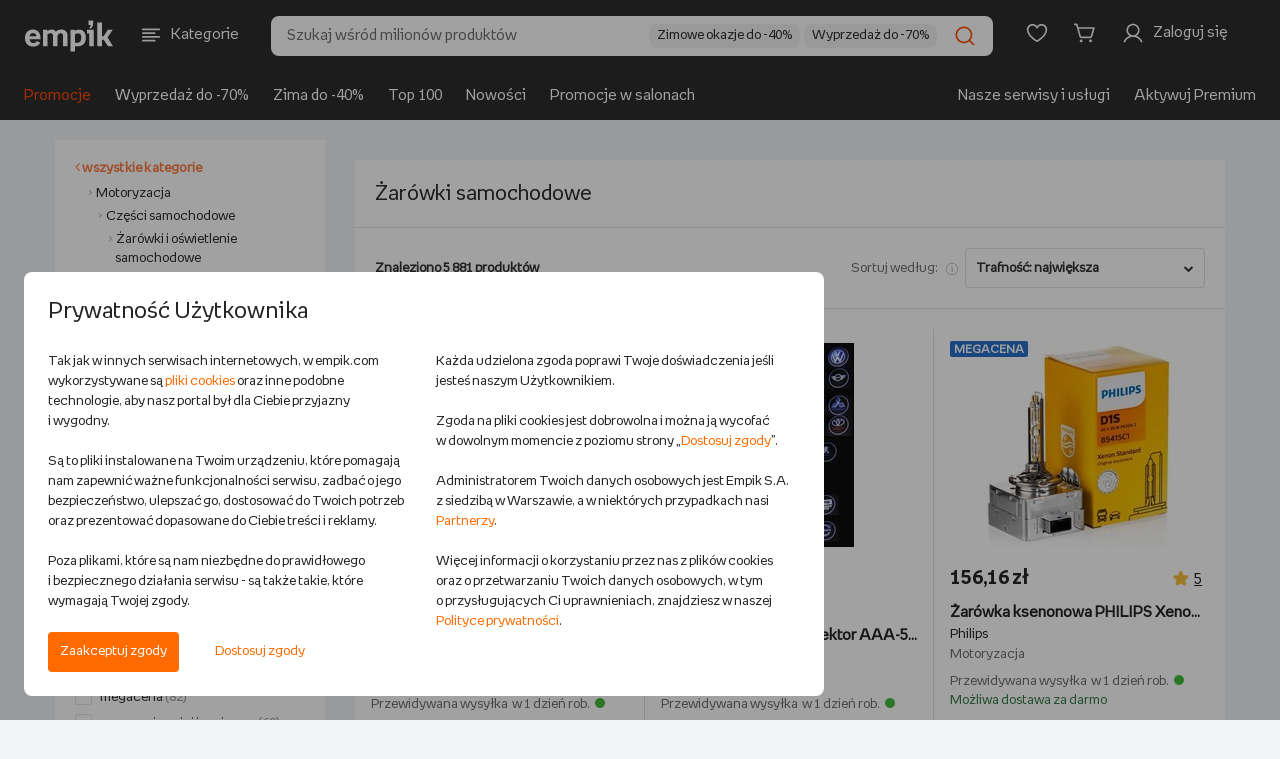

--- FILE ---
content_type: text/html;charset=UTF-8
request_url: https://www.empik.com/motoryzacja/zarowki-i-oswietlenie-samochodowe/zarowki-samochodowe,48290201,s
body_size: 71470
content:


<!DOCTYPE html>
<html lang="pl">
    <head>

        <script>
            !function(){if('PerformanceLongTaskTiming' in window){var g=window.__tti={e:[]};
            g.o=new PerformanceObserver(function(list) {
                const entries = list.getEntries();

                g.e=g.e.concat(
                    entries.filter(function(entry) {
                        return entry.entryType === 'longtask';
                    })
                );

                entries
                    .filter(function(entry) {
                        return entry.entryType !== 'longtask';
                    })
                    .forEach(function(entry) {
                        dataLayer.push({
                            event: 'pageSpeedData',
                            data: {
                                name: entry.name,
                                time: Math.round(entry.startTime + entry.duration),
                            }
                        });
                    });
            });
            g.o.observe({entryTypes:[
                'longtask',
                'paint'
            ]})}}();
        </script>
        <meta http-equiv="content-type" content="text/html; charset=utf-8" />
            <meta name="viewport" content="width=device-width, initial-scale=1.0, maximum-scale=1.0, user-scalable=0">
        <meta http-equiv="X-UA-Compatible" content="edge" />
        <meta name="application-name" content="empik.com - salon internetowy" />
        <meta name="format-detection" content="telephone=no">
        <meta name="theme-color" content="#2C2C2C">
        <meta name="apple-mobile-web-app-status-bar-style" content="#2C2C2C">
        <meta name="referrer" content="no-referrer-when-downgrade">

    <script>
        (function() {
            var partners = {
                    GOOGLE_AD_MANAGER: 37,
                    HOT_JAR: 5,
                    MEDALLIA: 19,
                    ZOWIE: 16,
            };

            var isPartnerActive = function(partnerCode) {
                return new RegExp('(^|;)\\s*cp\\s*=\\s*[^;]*\\.' + partnerCode + '\\.[^;]*').test(document.cookie)
                    || (typeof window.activePartnerCodesTmp === 'string' && window.activePartnerCodesTmp.indexOf('.' + partnerCode + '.') !== -1);
            };

            window.ccHelpers = {
                partners: partners,
                isPartnerActive: isPartnerActive,
                registerPartnerScript: function(partnerCode, callback) {
                    if (isPartnerActive(partnerCode)) {
                        callback();
                    } else {
                        document.addEventListener('acceptcookieconsents', function(e) {
                            if (e.detail.partners.indexOf('.' + partnerCode + '.') !== -1) {
                                callback();
                            }
                        });
                    }
                },
            };
        })();

        // fix for empikSwiper for webView for devices with older mobile app version, that does not implement Cookie Banner
        (function() {
            const WEB_VIEW_MODE = 'webViewMode';

            const hasPartnersCookie = new RegExp('(^|;)\\s*cp\\s*=').test(document.cookie);
            const isWebView = window.location.href.indexOf(WEB_VIEW_MODE) > -1 || document.cookie.indexOf(WEB_VIEW_MODE) > -1;
            const hasNoCookieURLParam = new URLSearchParams(window.location.search).has('ukryj-modal-cookie');

            if (!hasPartnersCookie && isWebView && !hasNoCookieURLParam) {
                window.activePartnerCodesTmp = '';

                document.dispatchEvent(new CustomEvent('acceptcookieconsents', {
                    detail: {
                        partners: '',
                    },
                }));
            }
        })();
    </script>

        

        <link rel="preload" href="/b/mp/fonts/empikProV/empikProV-Regular.woff" as="font" type="font/woff" crossorigin="anonymous">
        <link rel="preload" href="/b/mp/fonts/empikProV/empikProV-Bold.woff" as="font" type="font/woff" crossorigin="anonymous">




<title>Żarówki samochodowe - Empik</title>
<meta name="description" content="Żarówki samochodowe - w internetowym sklepie Empik.com. Przeglądaj tysiące produktów motoryzacyjnych w atrakcyjnych cenach." />
<meta name="robots" content="index, follow">
<link rel="canonical" href="https://www.empik.com/motoryzacja/zarowki-i-oswietlenie-samochodowe/zarowki-samochodowe,48290201,s" />
<meta property="fb:app_id" content="787497984627711" />
<meta property="og:title" content="Żarówki samochodowe - Empik" />
<meta property="og:url" content="https://www.empik.com/motoryzacja/zarowki-i-oswietlenie-samochodowe/zarowki-samochodowe,48290201,s" />
<meta property="og:description" content="Żarówki samochodowe - w internetowym sklepie Empik.com. Przeglądaj tysiące produktów motoryzacyjnych w atrakcyjnych cenach." /> <meta content="summary_large_image" name="twitter:card">
<meta property="og:image" content="https://www.empik.com/b/mp/img/logo-for-fb.jpg" />
<meta name="_csrf_header_name" content="X-CSRF-TOKEN" />
<meta name="_csrf_token" content="bf19c131-b1d2-4e40-b306-51745e53541c" />
<link rel="next" href="https://www.empik.com/motoryzacja/zarowki-i-oswietlenie-samochodowe/zarowki-samochodowe,48290201,s,61" />
<meta property="og:category" content="48290201" />
<meta property="og:filters" content="" />


        <link rel="stylesheet" type="text/css" href="/b/mp/dist/css/shared.css?chsba462d014e25d40bdc9ea5db9f008f99e3222e6f" media="all" />



        <script> window.prerenderReady = false; </script>

<script>
    var jsConnectData = {};
    jsConnectData.linkData = {
    myEmpikRegistrationContext: '/premium-free/przystap',
    myEmpikCreateAccounts: '/moj-empik/stworz-konta',
    myEmpikContext: '/moje-premium',
    //myEmpikContextAjax: '/mp'+'/moje-premium'
    myEmpikContextAjax: '/moj-empik',
    lpActiveTargetedPromotion: '/twoje-konto/moje-promocje/aktywuj',
    avatar: {
        addAvatarAjax: '/twoje-konto/twoje-dane/zmien-awatar',
        avatarAlt: "",
        avatarImg: "/b/mp/img/svg/tk_profil.svg"
    },
    siteKey: '6LdPQMMUAAAAAHgxRX9XF__AfZeKF54Xjxzpranj',
    turnstileConfig: {
        getSiteKey: function(keyName) {
            if (!keyName) {
                return undefined;
            }
            var siteKeys = {
                'div': '0x4AAAAAACES2bGK05nYHRmS',
                'nfp': '0x4AAAAAAB87UFpkH1UwEC_7',
                'sna-managed': '0x4AAAAAAAcP9JGdR8yyj58F',
                'kus-subscription': '0x4AAAAAACA5RbsPXWnQ-Owl'
            };
            return siteKeys[keyName] || undefined;
        }
    }
}
;
</script>
<script>
    jsConnectData.linkServiceData = {
    imageFtpHost: 'https://media.empik.com',
    loginLink: '/konto/logowanie?continue=%2Fmotoryzacja%2Fzarowki-i-oswietlenie-samochodowe%2Fzarowki-samochodowe%2C48290201%2Cs'
}
;
</script>
<script>
    jsConnectData.detRecoData = {
    messages: {
        headerLeftPlaceholder: "<span>empik</span> rekomenduje",
        headerRightPlaceholder: "Sprawdź, co jeszcze z naszej oferty może cię zainteresować",
        headerTitle: "Zobacz podobne produkty",
        errorMessage: "Wystąpił błąd.",
        similarProducts: "Podobne do tego produktu:",
        previousProduct: "Wróć do poprzedniego produktu",
        addToCart: "DODAJ DO KOSZYKA"
    }
};
</script>


<script>
    jsConnectData.mainNavCategoriesData = {
    "mainNavCategories" : [
                {
        "categoryId"   : "",
        "categoryLabel" : "Książki",
        "categoryUrl"   : "/ksiazki",
        "categoryImageUrl" : "/content/cpl/menu_icons/menu_itemR5v4T6iC.svg"
        },
        {
        "categoryId"   : "20",
        "categoryLabel" : "Książki obcojęzyczne",
        "categoryUrl"   : "/ksiazki/obcojezyczne",
        "categoryImageUrl" : "/content/cpl/menu_icons/menu_itemhuXP1Bgg.svg"
        },
        {
        "categoryId"   : "",
        "categoryLabel" : "Podręczniki szkolne",
        "categoryUrl"   : "/podreczniki-szkolne",
        "categoryImageUrl" : "/content/cpl/menu_icons/menu_itemwFoqQq01.svg"
        },
        {
        "categoryId"   : "",
        "categoryLabel" : "Ebooki i audiobooki",
        "categoryUrl"   : "/ebooki",
        "categoryImageUrl" : "/content/cpl/menu_icons/menu_itemyNA93r5n.svg"
        },
        {
        "categoryId"   : "",
        "categoryLabel" : "Prasa",
        "categoryUrl"   : "/prasa",
        "categoryImageUrl" : "/content/cpl/menu_icons/menu_itemgbYUghFS.svg"
        },
        {
        "categoryId"   : "",
        "categoryLabel" : "Muzyka",
        "categoryUrl"   : "/muzyka",
        "categoryImageUrl" : "/content/cpl/menu_icons/menu_itema5wz3ZEx.svg"
        },
        {
        "categoryId"   : "",
        "categoryLabel" : "Filmy",
        "categoryUrl"   : "/filmy",
        "categoryImageUrl" : "/content/cpl/menu_icons/menu_itemE9MT3uam.svg"
        },
        {
        "categoryId"   : "",
        "categoryLabel" : "Gry i konsole",
        "categoryUrl"   : "/gry-i-programy",
        "categoryImageUrl" : "/content/cpl/menu_icons/menu_itemBXxW9unn.svg"
        },
        {
        "categoryId"   : "",
        "categoryLabel" : "Szkolne i papiernicze",
        "categoryUrl"   : "/papiernicze",
        "categoryImageUrl" : "/content/cpl/menu_icons/menu_itembG7M3W6m.svg"
        },
        {
        "categoryId"   : "",
        "categoryLabel" : "Szkolna wyprawka",
        "categoryUrl"   : "/back-to-school",
        "categoryImageUrl" : "/content/cpl/menu_icons/menu_itemjrCzgwAu.svg"
        },
        {
        "categoryId"   : "",
        "categoryLabel" : "-----",
        "categoryUrl"   : "/kreseczka",
        "categoryImageUrl" : "/content/cpl/menu_icons/menu_itemKjjZMpmn.svg"
        },
        {
        "categoryId"   : "",
        "categoryLabel" : "Zdrowie i uroda",
        "categoryUrl"   : "/zdrowie-i-uroda",
        "categoryImageUrl" : "/content/cpl/menu_icons/menu_itemo4l7pzIU.svg"
        },
        {
        "categoryId"   : "",
        "categoryLabel" : "Zabawki",
        "categoryUrl"   : "/zabawki",
        "categoryImageUrl" : "/content/cpl/menu_icons/menu_itemBl0eFO06.svg"
        },
        {
        "categoryId"   : "",
        "categoryLabel" : "Dziecko i mama",
        "categoryUrl"   : "/dziecko",
        "categoryImageUrl" : "/content/cpl/menu_icons/menu_itemX3XwrdXj.svg"
        },
        {
        "categoryId"   : "",
        "categoryLabel" : "Elektronika",
        "categoryUrl"   : "/elektronika",
        "categoryImageUrl" : "/content/cpl/menu_icons/menu_itemj6Dc4rOV.svg"
        },
        {
        "categoryId"   : "",
        "categoryLabel" : "Dom i ogród",
        "categoryUrl"   : "/dom-i-ogrod",
        "categoryImageUrl" : "/content/cpl/menu_icons/menu_itemnQ2gcIWn.svg"
        },
        {
        "categoryId"   : "",
        "categoryLabel" : "AGD",
        "categoryUrl"   : "/agd",
        "categoryImageUrl" : "/content/cpl/menu_icons/menu_item5VfBKN5k.svg"
        },
        {
        "categoryId"   : "",
        "categoryLabel" : "Sport",
        "categoryUrl"   : "/sport",
        "categoryImageUrl" : "/content/cpl/menu_icons/menu_itemrFLDysfm.svg"
        },
        {
        "categoryId"   : "",
        "categoryLabel" : "-----",
        "categoryUrl"   : "/kreseczka",
        "categoryImageUrl" : ""
        },
        {
        "categoryId"   : "",
        "categoryLabel" : "Empik Premium",
        "categoryUrl"   : "/moje-premium",
        "categoryImageUrl" : "/content/cpl/menu_icons/menu_itemhHxzAY0h.svg"
        },
        {
        "categoryId"   : "",
        "categoryLabel" : "Moje listy",
        "categoryUrl"   : "/twoje-konto/listy",
        "categoryImageUrl" : "/content/cpl/menu_icons/menu_itemWksrq1Ft.svg"
        },
        {
        "categoryId"   : "",
        "categoryLabel" : "Zamówienia",
        "categoryUrl"   : "/twoje-konto/zamowienia",
        "categoryImageUrl" : "/content/cpl/menu_icons/menu_itemaTmLbhe7.svg"
        },
        {
        "categoryId"   : "",
        "categoryLabel" : "Empik Pasje. Magazyn online",
        "categoryUrl"   : "/empikultura",
        "categoryImageUrl" : "/content/cpl/menu_icons/menu_itemcbasTob7.svg"
        },
        {
        "categoryId"   : "",
        "categoryLabel" : "-----",
        "categoryUrl"   : "/kreseczka",
        "categoryImageUrl" : ""
        },
        {
        "categoryId"   : "",
        "categoryLabel" : "EmpikGO",
        "categoryUrl"   : "/go",
        "categoryImageUrl" : "/content/cpl/menu_icons/menu_itemiFAk6fwF.svg"
        },
        {
        "categoryId"   : "",
        "categoryLabel" : "Empikfoto",
        "categoryUrl"   : "https://www.empikfoto.pl",
        "categoryImageUrl" : "/content/cpl/menu_icons/menu_itemrUqpUzxV.svg"
        },
    ]
}
;
</script>



<script>
    jsConnectData.stsStoreData = {
    message: {
        click_to_contact: 'Kliknij aby się skontaktować',
        set_route: 'Wyznacz trasę',
        more_info: 'Zobacz więcej'
    }
}
;
</script>

<script>
    jsConnectData.globals = 
{
    page: {
        type: 'SEARCH',
        name: 'Zarowki i oswietlenie samochodowe',
        category_id: ''
    },
    user: {
        state:         'notLoggedIn'
,
        nick: "",
        user_birth_date: '',
        id: '',
        welcomeUserName: '',
        lpp: false
    },
    meta: {
        product_id: '',
        article_id: '',
        category_id: '48290201',
        search_query: ''
    },
    livechat: {
        activate: false
    },
    login: {
        link: '/konto/logowanie?continue=%2Fmotoryzacja%2Fzarowki-i-oswietlenie-samochodowe%2Fzarowki-samochodowe%2C48290201%2Cs'
    },
    affiliations: {
        paramsList: 'aff1,aff2,aff3'
    },
    tina: {
        autoplaySpeed: 5000
    },
    search: {
        inCategoryMessage: 'w kategorii ',
        preMerchantMessage: 'sprawdź całą ofertę sprzedawcy: ',
        sourcingChannelId: 10001,
        useHeaderSearchReact: false,
        searchCategoryFromFillStrategy: '' 
    },
    cart: {
        couponConnectionError: 'Problem z połączeniem',
        couponError: 'Podano błędny kod rabatowy',
        promotionApplied: '<strong>Naliczyliśmy promocję najkorzystniejszą dla Ciebie</strong>. Wartość produktów objętych nią została zmieniona.',
        storeBlocked: ' Z powodu dużej ilości paczek składanie zamówień z dostawą do tego salonu jest chwilowo niemożliwe'
    },
    facets: {
        seoServiceSearchConfig: '["brandFacet","typeOfLightBulb","kindOfLightBulb"]'
    },
    mapKey: 'AIzaSyBl5C-uONKhzn9Nmn3DJXAP42tYWejo5YU',
    isMobile: false,
    isTablet: false,
    isLanguageToggleEnabled: true,
    isRedirectMpOrderToNewReturnForm: true,
    isChangeMappingActionListingEnabled: true,
    userRecommendedProductsIds:
            [],
    userSubscriptionList:[
],
    showPremiumPromo: false,
    sponsoredText: 'Widzisz tę reklamę, ponieważ jest to reklama kontekstowa. Pojawia się ona w zależności od kategorii, w jakiej się znajdujesz, lub użytych haseł wyszukiwania.<br>To reklama, którą zleca i za którą płaci Sprzedawca. <br><a href="https://www.empik.com/empikplace/empikads">Dowiedz się więcej</a>',
    sponsoredTextV2: 'Widzisz tę reklamę, ponieważ jest to reklama kontekstowa. Pojawia się ona w zależności od kategorii, w jakiej się znajdujesz lub użytych haseł wyszukiwania. {0} {1}',
    sponsoredTextTab: 'Widzisz tę reklamę, ponieważ jest to reklama kontekstowa. Pojawia się ona w zależności od kategorii, w jakiej się znajdujesz lub użytych haseł wyszukiwania.',
    sponsoredLabel: 'SPONSOROWANE',
    ftRewriteAvailableAds: 'true',
    ftEnabledTina360: false,
    isBlackWeeksLabel: false
}
;
</script>


<script>
    jsConnectData.loginModalData = {
    "title": "ZALOGUJ SIĘ",
    "content": "Lorem Ipsum jest tekstem stosowanym jako przykładowy wypełniacz w przemyśle poligraficznym. Został po raz pierwszy użyty w XV w. przez nieznanego drukarza do wypełnienia tekstem próbnej książki. Pięć wieków później zaczął być używany przemyśle elektronicznym, pozostając praktycznie niezmienionym. Spopularyzował się w latach 60.",
    "button": "ZALOGUJ SIĘ"
};
</script>

<script>
    jsConnectData.myPremiumMessages = {
    "codeExpired": "Upłynął termin ważności kodu.",
    "codeAlreadyUsed": "Kod został wykorzystany.",
    "codeDate": "Wprowadź kod przy zamówieniu na empikfoto.pl. Kod nie łączy się z innymi promocjami.Twój kod ważny jest do dnia ",
    "codeError": " "
};
</script>

<script>
    jsConnectData.productWishlistLibraryData = {
    "productAdded": "Produkt dodano do Mojej Biblioteki",
    "productExists": "Produkt znajduje się już w Mojej Bibliotece"
}
;
</script>

<script>
    jsConnectData.registrationFormNewsletter = {
    "modalMarketingAgreement": "Chcę otrzymywać od Empik na podany przeze mnie adres email treści marketingowe i informacje handlowe dotyczące towarów i usług Empik, spółek z grupy Empik oraz partnerów biznesowych Empik. Zgodę można wycofać w dowolnym momencie w sposób określony w <a href=\"/polityka-prywatnosci\" target=\"_blank\">Polityce prywatności<\/a> lub klikając link w stopce maila. Wycofanie zgody nie wpływa na zgodność z prawem przetwarzania dokonanego przed jej wycofaniem.",
    "modalInfoNotes": "Administratorem Twoich danych osobowych jest Empik S.A. z siedzibą w Warszawie. Podanie danych jest dobrowolne, ale bez ich podania nie będzie możliwe przesyłanie ci Newslettera.",
    "modalInfoNotesMore": "Twoje dane będą przetwarzane w celu wysyłania Ci na podany adres email treści marketingowych i informacji handlowych w granicach udzielonej przez Ciebie zgody (podstawą przetwarzania danych jest uzasadniony interes Empik polegający na prowadzeniu marketingu bezpośredniego), w celach analitycznych i statystycznych (podstawą prawną przetwarzania jest prawnie uzasadniony interes Administratora, polegający na prowadzeniu analiz aktywności w Serwisie w celu doskonalenia stosowanych funkcjonalności) oraz w celu ewentualnego ustalenia i dochodzenia roszczeń lub obrony przed roszczeniami (podstawą prawną przetwarzania jest prawnie uzasadniony interes Administratora, polegający na ochronie jego praw). Dane będą przechowywane przez okres istnienia prawnie uzasadnionego interesu Empik, chyba że wyrazisz sprzeciw wobec przetwarzania danych. Więcej informacji na temat przetwarzania danych osobowych i przysługujących Ci praw znajduje się w naszej <a href=\"/polityka-prywatnosci\" target=\"_blank\">Polityce prywatności<\/a>."
}
;
</script>

<script>
    jsConnectData.searchDetails = {
    "searchQuery": "",
    "searchCategory": "48290201",
    "start": "0",
    "searchResultPage": "true",
    "priceFrom": 0,
    "priceTo": 0,
    "totalNr": 4800,
    "pageNr": 1
}
;
</script>

<script>
    jsConnectData.csrf = {
    label: "_csrf",
    token: "bf19c131-b1d2-4e40-b306-51745e53541c"
}
;
</script>
<script>
    jsConnectData.globalAvailabilityMessages = {
    '101':'Wysyłka w <strong>24 godziny</strong>', /* 24 godziny */
    '102':'Wysyłka w <strong>4-5 dni</strong>', /* 3-5 dni */
    '103':'Wysyłka w <strong>48 godzin</strong>', /* 48 godzin */
    '104':'Wysyłka w <strong>4-5 dni</strong>', /* 3-5 dni */
    '105':'Wysyłka w <strong>24 godziny</strong>', /* 24 godziny */
    '106':'Wysyłka w <strong>24 godziny</strong>', /* 24 godziny */
    '108':'Wysyłka w <strong>6-8 dni</strong>', /* 6-8 dni */
    '110':'Wysyłka w <strong>10 dni</strong>', /* 10 dni */
    '115':'Wysyłka w <strong>15 dni</strong>', /* 15 dni */
    '120':'Wysyłka w <strong>72 godziny</strong>', /* 72 godziny */
    '121':'Wysyłka w <strong>4-5 dni</strong>', /* 4-5 dni */
    '122':'Wysyłka w <strong>6-8 dni</strong>', /* 6-8 dni */
    '123':'Wysyłka w <strong>2 tygodnie</strong>', /* 2 tygodnie */
    '124':'Wysyłka w <strong>3 tygodnie</strong>', /* 3 tygodnie */
    '125':'Wysyłka w <strong>4 tygodnie</strong>', /* 4 tygodnie */
    '126':'Wysyłka w <strong>6 tygodni</strong>', /* 6 tygodni */
    '201':'Wysyłka w <strong>30 dni</strong>', /* 30 dni */
    '301':'produkt niedostępny', /* produkt niedostępny */
    'salon': 'Dostępny w salonie empik', /* dostępny w salonie */
    'soldout': 'WYPRZEDANO', /* wyprzedany */

    'empik21':'Zapowiedź,', /* zapowiedź */
    'empik22':'Wznowienie', /* wznowienie */
    'empik101':'Wysyłamy w <strong>24 godziny</strong>', /* 24 godziny */
    'empik102':'Wysyłamy w <strong>4-5 dni</strong>', /* 3-5 dni */
    'empik103':'Wysyłamy w <strong>48 godzin</strong>', /* 48 godzin */
    'empik104':'Wysyłamy w <strong>4-5 dni</strong>', /* 3-5 dni */
    'empik105':'Wysyłamy w <strong>24 godziny</strong>', /* 24 godziny */
    'empik106':'Wysyłamy w <strong>24 godziny</strong>', /* 24 godziny */
    'empik108':'Wysyłamy w <strong>6-8 dni</strong>', /* 6-8 dni */
    'empik110':'Wysyłamy w <strong>10 dni</strong>', /* 10 dni */
    'empik120':'Wysyłamy w <strong>72 godziny</strong>', /* 72 godziny */
    'empik121':'Wysyłamy w <strong>4-5 dni</strong>', /* 4-5 dni */
    'empik115':'Wysyłamy w <strong>15 dni</strong>', /* 15 dni */
    'empik122':'Wysyłamy w <strong>6-8 dni</strong>', /* 6-8 dni */
    'empik123':'Wysyłamy w <strong>2 tygodnie</strong>', /* 2 tygodnie */
    'empik124':'Wysyłamy w <strong>3 tygodnie</strong>', /* 3 tygodnie */
    'empik125':'Wysyłamy w <strong>4 tygodnie</strong>', /* 4 tygodnie */
    'empik126':'Wysyłamy w <strong>6 tygodni</strong>', /* 6 tygodni */
    'empik201':'Wysyłamy w <strong>30 dni</strong>', /* 30 dni */

    'empikUNAVAILABLE':'produkt niedostępny', /* produkt niedostępny */
    'empikPRE_SALE':'Zapowiedź,', /* zapowiedź */
    'empikRE_SALE':'Wznowienie', /* wznowienie */
    'empikIN_24_H':'Wysyłamy w <strong>24 godziny</strong>', /* 24 godziny */
    'empikIN_3_5_DAYS':'Wysyłamy w <strong>4-5 dni</strong>', /* 3-5 dni */
    'empikIN_48_H':'Wysyłamy w <strong>48 godzin</strong>', /* 48 godzin */
    'empikIN_10_DAYS':'Wysyłamy w <strong>10 dni</strong>', /* 10 dni */
    'empikIN_72_H':'Wysyłamy w <strong>72 godziny</strong>', /* 72 godziny */
    'empikIN_4_5_DAYS':'Wysyłamy w <strong>4-5 dni</strong>', /* 4-5 dni */
    'empikIN_15_DAYS':'Wysyłamy w <strong>15 dni</strong>', /* 15 dni */
    'empikIN_6_8_DAYS':'Wysyłamy w <strong>6-8 dni</strong>', /* 6-8 dni */
    'empikIN_2_WEEKS':'Wysyłamy w <strong>2 tygodnie</strong>', /* 2 tygodnie */
    'empikIN_3_WEEKS':'Wysyłamy w <strong>3 tygodnie</strong>', /* 3 tygodnie */
    'empikIN_4_WEEKS':'Wysyłamy w <strong>4 tygodnie</strong>', /* 4 tygodnie */
    'empikIN_6_WEEKS':'Wysyłamy w <strong>6 tygodni</strong>', /* 6 tygodni */
    'empikIN_30_DAYS':'Wysyłamy w <strong>30 dni</strong>', /* 30 dni */

    'IN_24_H':'Wysyłka w <strong>24 godziny</strong>', /* 24 godziny */
    'IN_48_H':'Wysyłka w <strong>48 godzin</strong>', /* 48 godzin */
    'IN_72_H':'Wysyłka w <strong>72 godziny</strong>', /* 72 godziny */
    'IN_3_5_DAYS':'Wysyłka w <strong>4-5 dni</strong>', /* 3-5 dni */
    'IN_4_5_DAYS':'Wysyłka w <strong>4-5 dni</strong>', /* 4-5 dni */
    'IN_6_8_DAYS':'Wysyłka w <strong>6-8 dni</strong>', /* 6-8 dni */
    'IN_10_DAYS':'Wysyłka w <strong>10 dni</strong>', /* 10 dni */
    'IN_15_DAYS':'Wysyłka w <strong>15 dni</strong>', /* 15 dni */
    'IN_2_WEEKS':'Wysyłka w <strong>2 tygodnie</strong>', /* 2 tygodnie */
    'IN_3_WEEKS':'Wysyłka w <strong>3 tygodnie</strong>', /* 3 tygodnie */
    'IN_4_WEEKS':'Wysyłka w <strong>4 tygodnie</strong>', /* 4 tygodnie */
    'IN_6_WEEKS':'Wysyłka w <strong>6 tygodni</strong>', /* 6 tygodni */
    'IN_30_DAYS':'Wysyłka w <strong>30 dni</strong>', /* 30 dni */
    'UNAVAILABLE':'produkt niedostępny', /* produkt niedostępny */
    'PRE_SALE':'Zapowiedź,', /* zapowiedź */
    'RE_SALE':'Wznowienie', /* wznowienie */

    '21':'premiera', /* zapowiedź */
    '22':'dostępny', /* wznowienie */

    '203':'Opłać i pobierz',
    '202':'produkt niedostępny',
    'resale':'Wznowienie',
    'request':'Produkt na zamówienie',
    'printondemand':'Druk na życzenie, realizacja zamówienia w 14 dni', /* druk na życzenie, 14 dni */

    'premium':'<img src="/b/mp/img/svg/premium/premium.svg"> premium', /* Premium */
    'freePremiumDelivery':'dla zakupów od 60 zł', /* dla zakupów od {0} zł */
    'freePremiumDeliveryMerchant':'dla zakupów od 40 zł od', /* dla zakupów od {0} zł od */

    'delivery':'dostawa', /* dostawa */
    'deliveryFrom':'dostawa <strong>od</strong>', /* dostawa od */

    'POST':'<img src="/b/mp/img/svg/premium/dostawa.svg"> Pocztex - dostawa',
    'POST_OFFICE':'<img src="/b/mp/img/svg/premium/dostawa.svg"> Poczta - dostawa',
    'STORE':'<img src="/b/mp/img/svg/premium/salon.svg"> salon Empik - dostawa',
    'COURIER':'<img src="/b/mp/img/svg/premium/dostawa.svg"> Kurier - dostawa',
    'PACKSTATION':'<img src="/b/mp/img/svg/premium/dostawa.svg"> InPost - dostawa',
    'ZABKA':'<img src="/b/mp/img/svg/premium/dostawa.svg"> Sklep Żabka - dostawa',
    'FOREIGN':'<img src="/b/mp/img/svg/premium/dostawa.svg"> wysyłką zagraniczną - dostawa',
    'ORLEN_STATION':'<img src="/b/mp/img/svg/premium/dostawa.svg"> stacja Orlen - dostawa',

    'PF_POST':'Pocztex',
    'PF_POST_OFFICE':'Poczta',
    'PF_STORE':'Dostawa do salonu',
    'PF_COURIER':'Kurier',
    'PF_PACKSTATION':'InPost',
    'PF_ZABKA':'Sklep Żabka',
    'PF_FOREIGN':'Wysyłka zagraniczna',
    'PF_ORLEN_STATION':'Stacja Orlen'
}
;
</script>

        <link rel="icon" href="/b/mp/img/favicons/favicon-96x96.png" />

        <link rel="icon" size="16x16" href="/b/mp/img/favicons/favicon-16x16.png" />
        <link rel="icon" size="32x32" href="/b/mp/img/favicons/favicon-32x32.png" />
        <link rel="icon" size="96x96" href="/b/mp/img/favicons/favicon-96x96.png" />
        <link rel="icon" size="194x194" href="/b/mp/img/favicons/favicon-194x194.png" />

        <link rel="apple-touch-icon" sizes="57x57" href="/b/mp/img/favicons/apple-touch-icon-57x57.png">
        <link rel="apple-touch-icon" sizes="60x60" href="/b/mp/img/favicons/apple-touch-icon-60x60.png">
        <link rel="apple-touch-icon" sizes="72x72" href="/b/mp/img/favicons/apple-touch-icon-72x72.png">
        <link rel="apple-touch-icon" sizes="76x76" href="/b/mp/img/favicons/apple-touch-icon-76x76.png">
        <link rel="apple-touch-icon" sizes="114x114" href="/b/mp/img/favicons/apple-touch-icon-114x114.png">
        <link rel="apple-touch-icon" sizes="120x120" href="/b/mp/img/favicons/apple-touch-icon-120x120.png">
        <link rel="apple-touch-icon" sizes="144x144" href="/b/mp/img/favicons/apple-touch-icon-144x144.png">
        <link rel="apple-touch-icon" sizes="152x152" href="/b/mp/img/favicons/apple-touch-icon-152x152.png">
        <link rel="apple-touch-icon" sizes="180x180" href="/b/mp/img/favicons/apple-touch-icon-180x180.png">
        <link rel="apple-touch-icon" sizes="180x180" href="/b/mp/img/favicons/apple-touch-icon-180x180.png">

        <meta name="msapplication-config" content="/b/mp/img/favicons/browserconfig.xml">
        <link rel="manifest" href="/b/mp/img/favicons/manifest.json">

        <link rel="search" type="application/opensearchdescription+xml" href="/b/mp/xml/opensearch.xml" title="Wyszukiwarka empik.com" />
<script>function utf8_encode(a){if(null===a||"undefined"==typeof a)return"";var d,e,b=a+"",c="",f=0;d=e=0,f=b.length;for(var g=0;g<f;g++){var h=b.charCodeAt(g),i=null;if(h<128)e++;else if(h>127&&h<2048)i=String.fromCharCode(h>>6|192,63&h|128);else if(55296!=(63488&h))i=String.fromCharCode(h>>12|224,h>>6&63|128,63&h|128);else{if(55296!=(64512&h))throw new RangeError("Unmatched trail surrogate at "+g);var j=b.charCodeAt(++g);if(56320!=(64512&j))throw new RangeError("Unmatched lead surrogate at "+(g-1));h=((1023&h)<<10)+(1023&j)+65536,i=String.fromCharCode(h>>18|240,h>>12&63|128,h>>6&63|128,63&h|128)}null!==i&&(e>d&&(c+=b.slice(d,e)),c+=i,d=e=g+1)}return e>d&&(c+=b.slice(d,f)),c}function md5(a){var b,p,q,r,s,t,u,v,w,x,a=a.toLowerCase(),c=function(a,b){return a<<b|a>>>32-b},d=function(a,b){var c,d,e,f,g;return e=2147483648&a,f=2147483648&b,c=1073741824&a,d=1073741824&b,g=(1073741823&a)+(1073741823&b),c&d?2147483648^g^e^f:c|d?1073741824&g?3221225472^g^e^f:1073741824^g^e^f:g^e^f},e=function(a,b,c){return a&b|~a&c},f=function(a,b,c){return a&c|b&~c},g=function(a,b,c){return a^b^c},h=function(a,b,c){return b^(a|~c)},i=function(a,b,f,g,h,i,j){return a=d(a,d(d(e(b,f,g),h),j)),d(c(a,i),b)},j=function(a,b,e,g,h,i,j){return a=d(a,d(d(f(b,e,g),h),j)),d(c(a,i),b)},k=function(a,b,e,f,h,i,j){return a=d(a,d(d(g(b,e,f),h),j)),d(c(a,i),b)},l=function(a,b,e,f,g,i,j){return a=d(a,d(d(h(b,e,f),g),j)),d(c(a,i),b)},m=function(a){for(var b,c=a.length,d=c+8,e=(d-d%64)/64,f=16*(e+1),g=new Array(f-1),h=0,i=0;i<c;)b=(i-i%4)/4,h=i%4*8,g[b]=g[b]|a.charCodeAt(i)<<h,i++;return b=(i-i%4)/4,h=i%4*8,g[b]=g[b]|128<<h,g[f-2]=c<<3,g[f-1]=c>>>29,g},n=function(a){var d,e,b="",c="";for(e=0;e<=3;e++)d=a>>>8*e&255,c="0"+d.toString(16),b+=c.substr(c.length-2,2);return b},o=[],y=7,z=12,A=17,B=22,C=5,D=9,E=14,F=20,G=4,H=11,I=16,J=23,K=6,L=10,M=15,N=21;for(a=utf8_encode(a),o=m(a),u=1732584193,v=4023233417,w=2562383102,x=271733878,b=o.length,p=0;p<b;p+=16)q=u,r=v,s=w,t=x,u=i(u,v,w,x,o[p+0],y,3614090360),x=i(x,u,v,w,o[p+1],z,3905402710),w=i(w,x,u,v,o[p+2],A,606105819),v=i(v,w,x,u,o[p+3],B,3250441966),u=i(u,v,w,x,o[p+4],y,4118548399),x=i(x,u,v,w,o[p+5],z,1200080426),w=i(w,x,u,v,o[p+6],A,2821735955),v=i(v,w,x,u,o[p+7],B,4249261313),u=i(u,v,w,x,o[p+8],y,1770035416),x=i(x,u,v,w,o[p+9],z,2336552879),w=i(w,x,u,v,o[p+10],A,4294925233),v=i(v,w,x,u,o[p+11],B,2304563134),u=i(u,v,w,x,o[p+12],y,1804603682),x=i(x,u,v,w,o[p+13],z,4254626195),w=i(w,x,u,v,o[p+14],A,2792965006),v=i(v,w,x,u,o[p+15],B,1236535329),u=j(u,v,w,x,o[p+1],C,4129170786),x=j(x,u,v,w,o[p+6],D,3225465664),w=j(w,x,u,v,o[p+11],E,643717713),v=j(v,w,x,u,o[p+0],F,3921069994),u=j(u,v,w,x,o[p+5],C,3593408605),x=j(x,u,v,w,o[p+10],D,38016083),w=j(w,x,u,v,o[p+15],E,3634488961),v=j(v,w,x,u,o[p+4],F,3889429448),u=j(u,v,w,x,o[p+9],C,568446438),x=j(x,u,v,w,o[p+14],D,3275163606),w=j(w,x,u,v,o[p+3],E,4107603335),v=j(v,w,x,u,o[p+8],F,1163531501),u=j(u,v,w,x,o[p+13],C,2850285829),x=j(x,u,v,w,o[p+2],D,4243563512),w=j(w,x,u,v,o[p+7],E,1735328473),v=j(v,w,x,u,o[p+12],F,2368359562),u=k(u,v,w,x,o[p+5],G,4294588738),x=k(x,u,v,w,o[p+8],H,2272392833),w=k(w,x,u,v,o[p+11],I,1839030562),v=k(v,w,x,u,o[p+14],J,4259657740),u=k(u,v,w,x,o[p+1],G,2763975236),x=k(x,u,v,w,o[p+4],H,1272893353),w=k(w,x,u,v,o[p+7],I,4139469664),v=k(v,w,x,u,o[p+10],J,3200236656),u=k(u,v,w,x,o[p+13],G,681279174),x=k(x,u,v,w,o[p+0],H,3936430074),w=k(w,x,u,v,o[p+3],I,3572445317),v=k(v,w,x,u,o[p+6],J,76029189),u=k(u,v,w,x,o[p+9],G,3654602809),x=k(x,u,v,w,o[p+12],H,3873151461),w=k(w,x,u,v,o[p+15],I,530742520),v=k(v,w,x,u,o[p+2],J,3299628645),u=l(u,v,w,x,o[p+0],K,4096336452),x=l(x,u,v,w,o[p+7],L,1126891415),w=l(w,x,u,v,o[p+14],M,2878612391),v=l(v,w,x,u,o[p+5],N,4237533241),u=l(u,v,w,x,o[p+12],K,1700485571),x=l(x,u,v,w,o[p+3],L,2399980690),w=l(w,x,u,v,o[p+10],M,4293915773),v=l(v,w,x,u,o[p+1],N,2240044497),u=l(u,v,w,x,o[p+8],K,1873313359),x=l(x,u,v,w,o[p+15],L,4264355552),w=l(w,x,u,v,o[p+6],M,2734768916),v=l(v,w,x,u,o[p+13],N,1309151649),u=l(u,v,w,x,o[p+4],K,4149444226),x=l(x,u,v,w,o[p+11],L,3174756917),w=l(w,x,u,v,o[p+2],M,718787259),v=l(v,w,x,u,o[p+9],N,3951481745),u=d(u,q),v=d(v,r),w=d(w,s),x=d(x,t);var O=n(u)+n(v)+n(w)+n(x);return O.toLowerCase()}</script>




        
        <meta name="msvalidate.01" content="BD7FDFAD9117EA5BA1F0610D2CA89A79" />
<meta name="msvalidate.01" content="DC79F8116F1EA0A037A0C5B1E1AB1F7C" />



        
        <style>

@media screen and (min-width: 380px) and (max-width: 640px) {

.search-list .search-content .search-list-item {
    width: auto;
    height: auto;
    float: none;
    border-right: none;
    padding: 10px;
}


.search-list .search-content .search-list-item .search-list-item-hover {
    position: static;
    padding: 0;
min-height: 0px;
}

.search-list .search-content .search-list-item .search-list-item-hover>.ribbon {
    max-width: 130px;
}

.search-list .search-content .search-list-item .productWrapper {
    display: flex;
}

.search-list .search-content .search-list-item .img {
    width: calc(40% - 10px);
    height: auto;
    margin-right: 10px;
    flex: 0 0 calc(40% - 10px);
}

.search-list .search-content .search-list-item .product-details-wrapper {
    flex: 1 1 1px;
    min-width: 1px;
}

.rating.mobile {
display: none;
}

.search-list .search-content .search-list-item .name {
    padding-top: 0px;
}

.search-list .search-content .search-list-item .rating.mobile {
    display: flex;
    align-items: baseline;
    margin-top: 5px;
}

.ratingStars {
margin: 0;
padding: 0;
}
}

.search-list .search-content .search-list-item .badgeWrapper img,
.search-list .search-content .search-list-item .delivery-methods img {
margin-left: 0;
}

.search-list .search-content .search-list-item .badgeWrapper img {
margin-top: 0;
}

@media screen and (max-width: 855px) {
.scroll-to-top {
right: 15px;
bottom: 66px;
}
}

@media screen and (max-width: 500px) {
.search-list .search-content .search-list-item .name strong {
    display: -webkit-box !important;
    -webkit-box-orient: vertical !important;
    -webkit-line-clamp: 3 !important;
    overflow: hidden !important;
    white-space: unset !important;
}
}
.Switcher ul li {
display: none!important;
}

span.concepts {
display: none;
}
</style>






        
        <style>
.container .search-list .search-content .search-list-item .info .availability.notAvailable {
    font-size: 12px;
    color: #949a9d;
    font-weight: normal;
}
</style>



        
        <style type="text/css">
.container .search-list .search-content .search-list-item .info .availability.ta-soldout {
  font-weight: bold;
  font-size: 14px;
  color: #ec0044;
}
</style>




        
        <style>

.empikHeader {background-color:rgb(0, 0, 0);}

@media screen and (min-width: 1052px) {
.empikHeader__logo {
max-height: 63px!important;
}
h1 {
margin-top: 10px!important;
margin-bottom: 8px!important;
}
.field--slider__numbers {
padding-top: 8px!important;
}

.range-slider {
margin-top: 8px!important;
}

.rwd-buttons-inner {
padding: 0!important;
}
}

@media screen and (max-width: 1052px) {
.empikHeader__logo .inline-svg {
    margin-top: 8px!important;
}
}
.filters__boxPopularCategories + .filters__group {
    padding-top: 20px;
}
@media only screen and (min-width: 640px) {
.PopularCategories ul li {
width: 20%;
}
.PopularCategories__title {
display: -webkit-box!important;
-webkit-box-orient: vertical!important;
-webkit-line-clamp: 2!important;
overflow: hidden!important;
white-space: unset!important;
}
.filters__boxPopularCategories .ico {
display: none!important;
}
}
</style>



        <script type="application/ld+json">
            {
                "@context": "https://schema.org",
                "@type": "WebSite",
                "url": "https://www.empik.com/",
                "potentialAction": {
                    "@type": "SearchAction",
                    "target": "https://www.empik.com/szukaj/produkt?q={search_term_string}&qtype=basicForm&from=googlesearchbox",
                    "query-input": "required name=search_term_string"
                }
            }
        </script>

            <script src="/b/mp/js/gamserver/adblCookieHandler.js"></script>
            <script type="text/javascript" src="/b/mp/dist/js/gamserver.js?chsba462d014e25d40bdc9ea5db9f008f99e3222e6f"></script>
            <script src="/b/mp/js/gamserver/fallbackHandler.js"></script>

    <script>
        var dataLayer = dataLayer || [];


    dataLayer.push({
        'PageType': 'Listingpage',

        'UserID': '',
        'loyaltyProgramPremium': 'false',


        'swiat': '',
        'KeywordSearch': '',
        'searchFacetProposedCategory': ''
    });

    if (dataLayer.length == 0) {
        dataLayer.push({
            'PageType': 'other',

            'userId': '',
            'loyaltyProgramPremium': 'false',


            'swiat': '',

            'ProductIDList': ['p1254385794', 'p1426739701', 'p1288751530'],
        });
    }
    </script>
        <script>(function(w,d,s,l,i){w[l]=w[l]||[];w[l].push({'gtm.start':
        new Date().getTime(),event:'gtm.js'});var f=d.getElementsByTagName(s)[0],
        j=d.createElement(s),dl=l!='dataLayer'?'&l='+l:'';j.async=true;j.src=
        'https://www.googletagmanager.com/gtm.js?id='+i+dl;f.parentNode.insertBefore(j,f);
        })(window,document,'script','dataLayer','GTM-PS28TV');</script>
    </head>


    <body
        ng-controller="AppController as appCtrl"
        data-ng-class="{
            'blur': blurBody,
            'stopScroll':
            showMobileMenu,
            'preloader ta-loader': turnOnGlobalPreloader,
            'ios': appCtrl.browserService.isIOS(),
        }"
        class="SEARCH "
    >

        <!-- Google Tag Manager (noscript) -->
        <noscript><iframe src="https://www.googletagmanager.com/ns.html?id=GTM-PS28TV"
                          height="0" width="0" style="display:none;visibility:hidden"></iframe></noscript>
        <!-- End Google Tag Manager (noscript) -->




        
        <style>

.empikPremiumYourAccountMessagesBox .infoBox {
    margin-bottom: 10px;
}

.search-list-item span.concepts a:hover {
        color: #ffffff;
    }

ul.filters__list.newEnergyClass-list.list-unstyled.checkbox-list li label {
    text-transform: uppercase;
}

@media screen and (min-width: 1052px) {
	.sticky-navbar .empikNav {
		display: block;
	}
}

.ta-cs-dropdown {
    -webkit-transform: translate3d(0,0,0);
}

.PopularCategoriesPastille__link:hover {
    background-color: #e7e7e7;
}



@media only screen and (max-width: 1052px) {
        .empik-premium__subscription-types--content-bottom {
                display: none;
        }
}

@media screen and (max-width: 827px) {
    .ta-filters-Cena .price-list .range-slider {
        display: block
    }
}

.seo-box .seo-box-title {font-size: 18px; }

.productBox__priceItem--old {
    display: none;
}

.search-list .search-content .search-list-item .product-details-wrapper .price-omnibus {
   color: #242424;
}

.ads-slider .ads-slider__header .react-box-container>button>img,
.ads-side .ads-title .react-box-container>button>img {
    content: url('https://www.empik.com/b/mp/img/svg/symbols/info-icon.svg');
}
.ads-slider .ads-slider__header .react-box-container>button>div>img,
.ads-side .ads-title .react-box-container>button>div>img {
    display: none;
}
.ads-slider>.ads-slider__header>.react-box-container>button>div {
white-space: pre-wrap;
color: #242424;
}

.ads-side .ad-elem > a .product-image img {
max-width: 76px;
}

.empikAds-headline .empikAds-merchant .ribbon--advertisement.ribbon.ribbon-empikAds {
@media only screen and (min-width: 1052px) {    
    position: relative;
    bottom: 0;
}
    top: auto;
}

.mobileFacets {
    z-index: 9999 !important;
}

body.scroll-lock {
  position: static;
}
</style>






        
        <style>

.empikNav {
line-height: inherit;
}

</style>





        
        <style>
    @media screen and (max-width: 640px) and (max-width: 827px) {
        .empikFooter__callText span.text2 {
            display: block;
        }
    }

    @media screen and (max-width: 827px) {
        .empikFooter__call {
            padding: 10px;
            justify-content: flex-start;
        }
    }

    @media screen and (max-width: 827px) {
        .empikFooter__callText .telIcon {
            top: 15px;
        }
    }
</style>
















            <div data-ssr="true" class="react-box-container" data-box-key="NavigationBox" data-box-idx="0" data-box-outer-idx="0" data-no-container="1">
                <div id="empik-header-component" data-ta="header" class="header-nonsticky"><header class="_maxWidth_1j7nh_21" data-header-fixed="true"><div class="_container_1j7nh_58" data-header-fixed="true" data-header-sticky="false"><div class="_heading_1j7nh_96 _orderListLogo_1j7nh_136"><a class="_container_ig3b9_1" href="/" data-ta="logo" aria-label="Przejdź do strony głównej Empik.com"><img class="_icon_ig3b9_9" src="data:image/svg+xml,%3csvg%20width=&#x27;92&#x27;%20height=&#x27;33&#x27;%20viewBox=&#x27;0%200%2092%2033&#x27;%20fill=&#x27;none&#x27;%20xmlns=&#x27;http://www.w3.org/2000/svg&#x27;%3e%3cpath%20id=&#x27;Vector&#x27;%20d=&#x27;M70.5391%202.96304V0.451538H65.7381V5.17143H68.1386C67.9845%205.92921%2067.5%206.77359%2066.575%207.70458L67.9404%209.02529C69.1076%207.83449%2069.8124%206.9035%2070.2308%205.6261C70.4951%204.80336%2070.5391%203.74247%2070.5391%202.96304ZM15.9886%2017.8588V19.7641H4.71289C5.08727%2022.9468%206.95921%2023.7262%208.63295%2023.7262C10.7251%2023.7262%2011.6281%2022.9035%2012.1126%2021.7127L15.8564%2023.2066C14.7773%2025.9346%2012.2887%2027.4285%208.45677%2027.4285C3.14926%2027.4285%200%2024.0077%200%2018.4218C0%2013.5936%202.90701%209.84802%208.32463%209.84802C13.1256%209.84802%2015.9886%2013.3555%2015.9886%2017.8588ZM4.77895%2016.7763H11.7822C11.7161%2014.8927%2010.3948%2013.507%208.45677%2013.507C6.38662%2013.4854%205.17536%2014.7628%204.77895%2016.7763ZM33.6949%2027.1687H29.0041V16.7763C29.0041%2014.6545%2028.2333%2013.6369%2026.4714%2013.6369C25.2909%2013.6157%2024.1474%2014.0421%2023.2781%2014.8277V27.1687H18.5873V10.1078H23.1019V11.3636C24.6215%2010.346%2026.1191%209.82637%2027.6827%209.82637C29.2023%209.82637%2030.832%2010.3676%2031.8891%2012.0131C33.1664%2010.7141%2035.0824%209.82637%2037.5489%209.82637C40.5661%209.82637%2044.1117%2011.1254%2044.1117%2016.5381V27.1471H39.4209V16.7763C39.4209%2014.6978%2038.6941%2013.6802%2036.9543%2013.6802C34.9502%2013.6802%2033.6949%2015.0442%2033.6949%2016.8846V27.1687ZM47.0628%2010.1078H51.4674V11.3419C52.8548%2010.346%2054.1321%209.93462%2056.0041%209.93462C60.2104%209.93462%2063.0073%2013.0307%2063.0073%2018.2919C63.0073%2023.2716%2059.9241%2027.1904%2054.3744%2027.1904C53.5155%2027.1904%2052.6125%2027.1471%2051.7316%2027.0605V32.4515H47.0408V10.1078H47.0628ZM51.7316%2014.6762V23.4881C52.5685%2023.553%2053.2952%2023.553%2054.3744%2023.553C56.951%2023.553%2058.2944%2021.4745%2058.2944%2018.097C58.2944%2015.1308%2057.1933%2013.7668%2054.7928%2013.7668C53.6982%2013.7287%2052.6216%2014.0485%2051.7316%2014.6762ZM66.531%2013.8751H64.1085V10.1078H71.2218V27.1687H66.531V13.8751ZM74.8556%202.61663H79.5465V16.6464H81.3744L85.7789%2010.1295H90.8001L85.3605%2017.9021L91.1305%2027.1904H85.9331L81.4845%2020.327H79.5465V27.1687H74.8556V2.61663Z&#x27;%20fill=&#x27;white&#x27;/%3e%3c/svg%3e" alt="Logo sklepu Empik.com" aria-hidden="true"/></a></div><div class="_buttonContainer_1j7nh_107"><button type="button" class="_container_nnkzk_6 category-trigger" data-ta="menu-button" data-category-trigger="true" aria-label="Przejdź do listy kategorii"><svg width="24" height="24" viewBox="0 0 24 24" fill="none" xmlns="http://www.w3.org/2000/svg" class="_icon_nnkzk_18"><g id="TextAlignLeft"><g id="Vector"><path fill-rule="evenodd" clip-rule="evenodd" d="M2.90002 6.37502C2.90002 5.90558 3.28058 5.52502 3.75002 5.52502H20.25C20.7195 5.52502 21.1 5.90558 21.1 6.37502C21.1 6.84447 20.7195 7.22502 20.25 7.22502H3.75002C3.28058 7.22502 2.90002 6.84447 2.90002 6.37502Z" fill="#F2F2F2"></path><path fill-rule="evenodd" clip-rule="evenodd" d="M2.90002 10.125C2.90002 9.65558 3.28058 9.27502 3.75002 9.27502H15.75C16.2195 9.27502 16.6 9.65558 16.6 10.125C16.6 10.5945 16.2195 10.975 15.75 10.975H3.75002C3.28058 10.975 2.90002 10.5945 2.90002 10.125Z" fill="#F2F2F2"></path><path fill-rule="evenodd" clip-rule="evenodd" d="M2.90051 13.875C2.90051 13.4056 3.28107 13.025 3.75051 13.025H20.2499C20.7194 13.025 21.0999 13.4056 21.0999 13.875C21.0999 14.3445 20.7194 14.725 20.2499 14.725H3.75051C3.28107 14.725 2.90051 14.3445 2.90051 13.875Z" fill="#F2F2F2"></path><path fill-rule="evenodd" clip-rule="evenodd" d="M2.90051 17.625C2.90051 17.1556 3.28107 16.775 3.75051 16.775H15.7499C16.2194 16.775 16.5999 17.1556 16.5999 17.625C16.5999 18.0945 16.2194 18.475 15.7499 18.475H3.75051C3.28107 18.475 2.90051 18.0945 2.90051 17.625Z" fill="#F2F2F2"></path></g></g></svg><span class="_additionalText_nnkzk_1" data-category-trigger="true">Kategorie</span></button></div><div class="_searchContainer_1j7nh_112 _orderListSearch_1j7nh_148"><div class="_root_1lxf5_1"><form action="."><div class="_root_1pztz_1 _disabled_1pztz_17"><div class="_root_1qbyq_6"><input type="search" class="_input_1qbyq_1 _inputMobile_1qbyq_34" value="" placeholder="Szukaj produktów" disabled="" autoComplete="off" name="search-input" id="search-input-field"/></div><div class="_wrapper_1pztz_41"><button class="_button_1pztz_46" type="submit" data-ta="search-button" title="Szukaj" aria-label="Szukaj" disabled=""><img class="_icon_1pztz_50" src="data:image/svg+xml,%3csvg%20width=&#x27;24&#x27;%20height=&#x27;25&#x27;%20viewBox=&#x27;0%200%2024%2025&#x27;%20fill=&#x27;none&#x27;%20xmlns=&#x27;http://www.w3.org/2000/svg&#x27;%3e%3cg%20id=&#x27;MagnifyingGlass&#x27;%3e%3cg%20id=&#x27;Vector&#x27;%3e%3cpath%20fill-rule=&#x27;evenodd&#x27;%20clip-rule=&#x27;evenodd&#x27;%20d=&#x27;M10.8749%204.30156C6.9951%204.30156%203.8499%207.44676%203.8499%2011.3266C3.8499%2015.2064%206.9951%2018.3516%2010.8749%2018.3516C14.7547%2018.3516%2017.8999%2015.2064%2017.8999%2011.3266C17.8999%207.44676%2014.7547%204.30156%2010.8749%204.30156ZM2.1499%2011.3266C2.1499%206.50788%206.05622%202.60156%2010.8749%202.60156C15.6936%202.60156%2019.5999%206.50788%2019.5999%2011.3266C19.5999%2016.1452%2015.6936%2020.0516%2010.8749%2020.0516C6.05622%2020.0516%202.1499%2016.1452%202.1499%2011.3266Z&#x27;%20fill=&#x27;%23FF4A00&#x27;/%3e%3cpath%20fill-rule=&#x27;evenodd&#x27;%20clip-rule=&#x27;evenodd&#x27;%20d=&#x27;M15.842%2016.2943C16.1739%2015.9624%2016.7121%2015.9624%2017.0441%2016.2943L21.6004%2020.8506C21.9323%2021.1826%2021.9323%2021.7207%2021.6004%2022.0527C21.2684%2022.3846%2020.7302%2022.3846%2020.3983%2022.0527L15.842%2017.4964C15.51%2017.1644%2015.51%2016.6263%2015.842%2016.2943Z&#x27;%20fill=&#x27;%23FF4A00&#x27;/%3e%3c/g%3e%3c/g%3e%3c/svg%3e" alt="Ikona przedstawiająca lupę" aria-hidden="true"/></button></div></div></form></div></div><ul class="_list_1j7nh_116 _orderListIcons_1j7nh_142"><li><a class="_container_ny6gb_1" href="/twoje-konto/listy" data-ta="wishlist-button" title="Twoje Listy Zakupowe" aria-label="Przejdź do Twoich List Zakupowych"><img class="_icon_ny6gb_5" src="data:image/svg+xml,%3csvg%20width=&#x27;24&#x27;%20height=&#x27;24&#x27;%20viewBox=&#x27;0%200%2024%2024&#x27;%20fill=&#x27;none&#x27;%20xmlns=&#x27;http://www.w3.org/2000/svg&#x27;%3e%3cpath%20d=&#x27;M20.9%204.99999C20.1%203.99999%2018.9%203.29999%2017.6%202.99999C16.3%202.79999%2015%202.99999%2013.8%203.59999C13.1%203.99999%2012.5%204.49999%2012%205.09999C11.5%204.49999%2010.9%203.99999%2010.2%203.59999C8.99999%202.99999%207.69999%202.79999%206.39999%202.99999C5.09999%203.29999%203.89999%203.99999%203.09999%204.99999C2.19999%205.99999%201.79999%207.29999%201.79999%208.59999C1.79999%2015.4%2011.2%2020.7%2011.6%2021C11.7%2021.1%2011.9%2021.1%2012%2021.1C12.1%2021.1%2012.3%2021.1%2012.4%2021C12.8%2020.8%2022.2%2015.4%2022.2%208.59999C22.2%207.29999%2021.8%205.99999%2020.9%204.99999ZM12%2019.3C10.2%2018.2%203.49999%2013.7%203.49999%208.69999C3.49999%207.79999%203.79999%206.89999%204.39999%206.09999C4.99999%205.39999%205.79999%204.89999%206.69999%204.69999C6.99999%204.59999%207.19999%204.59999%207.49999%204.59999C8.19999%204.59999%208.79999%204.79999%209.39999%205.09999C10.2%205.49999%2010.9%206.19999%2011.2%207.09999C11.3%207.39999%2011.6%207.59999%2012%207.59999C12.4%207.59999%2012.7%207.39999%2012.8%207.09999C13.2%206.19999%2013.8%205.49999%2014.6%205.09999C15.4%204.69999%2016.4%204.49999%2017.3%204.69999C18.2%204.89999%2019%205.39999%2019.6%206.09999C20.2%206.79999%2020.5%207.69999%2020.5%208.69999C20.5%2013.7%2013.8%2018.2%2012%2019.3Z&#x27;%20fill=&#x27;%23F2F2F2&#x27;/%3e%3c/svg%3e" alt="Ikona przedstawiająca serce" aria-hidden="true"/></a></li><li><a class="_container_1okxe_31" href="/cart/" rel="nofollow" title="Koszyk" data-ta="shopping-cart-button" aria-label="Przejdź do Twojego koszyka"><div class="_wrapper_1okxe_44"><img class="_icon_1okxe_49" src="data:image/svg+xml,%3csvg%20width=&#x27;25&#x27;%20height=&#x27;24&#x27;%20viewBox=&#x27;0%200%2025%2024&#x27;%20fill=&#x27;none&#x27;%20xmlns=&#x27;http://www.w3.org/2000/svg&#x27;%3e%3cpath%20d=&#x27;M8.5%2021.75C9.32843%2021.75%2010%2021.0784%2010%2020.25C10%2019.4216%209.32843%2018.75%208.5%2018.75C7.67157%2018.75%207%2019.4216%207%2020.25C7%2021.0784%207.67157%2021.75%208.5%2021.75Z&#x27;%20fill=&#x27;%23F2F2F2&#x27;/%3e%3cpath%20d=&#x27;M18.25%2021.75C19.0784%2021.75%2019.75%2021.0784%2019.75%2020.25C19.75%2019.4216%2019.0784%2018.75%2018.25%2018.75C17.4216%2018.75%2016.75%2019.4216%2016.75%2020.25C16.75%2021.0784%2017.4216%2021.75%2018.25%2021.75Z&#x27;%20fill=&#x27;%23F2F2F2&#x27;/%3e%3cpath%20fill-rule=&#x27;evenodd&#x27;%20clip-rule=&#x27;evenodd&#x27;%20d=&#x27;M0.900024%203.00002C0.900024%202.53058%201.28058%202.15002%201.75002%202.15002H3.32716C3.67485%202.15002%204.01309%202.26329%204.29067%202.47267C4.56825%202.68205%204.77007%202.97615%204.86559%203.31047L5.60547%205.90002H21.7857C22.0525%205.90002%2022.3037%206.02522%2022.4643%206.23816C22.625%206.4511%2022.6763%206.72708%2022.603%206.98354L20.1282%2015.6456C19.9879%2016.1367%2019.6914%2016.5686%2019.2837%2016.8761C18.876%2017.1837%2018.3793%2017.35%2017.8686%2017.35H8.88148C8.3708%2017.35%207.87402%2017.1837%207.46632%2016.8761C7.05862%2016.5686%206.76219%2016.1366%206.6219%2015.6456L4.15236%207.00226C4.14861%206.99016%204.14512%206.97795%204.1419%206.96562L3.25173%203.85002H1.75002C1.28058%203.85002%200.900024%203.46947%200.900024%203.00002ZM6.09118%207.60002L8.25649%2015.1786C8.29529%2015.3144%208.37728%2015.4339%208.49005%2015.519C8.60282%2015.604%208.74023%2015.65%208.88148%2015.65H17.8686C18.0098%2015.65%2018.1472%2015.604%2018.26%2015.519C18.3728%2015.4339%2018.4548%2015.3144%2018.4936%2015.1786L20.6589%207.60002H6.09118Z&#x27;%20fill=&#x27;%23F2F2F2&#x27;/%3e%3c/svg%3e" alt="Ikona przedstawiająca koszyk zakupowy" aria-hidden="true"/></div></a></li><li><a href="/konto/logowanie?continue=%2F" class="_container_1ffah_31" data-ta="user-button" aria-label="Przejdź do strony logowania" title="Zaloguj się"><img class="_icon_1ffah_43" src="data:image/svg+xml,%3csvg%20width=&#x27;24&#x27;%20height=&#x27;25&#x27;%20viewBox=&#x27;0%200%2024%2025&#x27;%20fill=&#x27;none&#x27;%20xmlns=&#x27;http://www.w3.org/2000/svg&#x27;%3e%3cg%20id=&#x27;User&#x27;%3e%3cpath%20id=&#x27;Vector&#x27;%20fill-rule=&#x27;evenodd&#x27;%20clip-rule=&#x27;evenodd&#x27;%20d=&#x27;M12%204.48403C9.15573%204.48403%206.85%206.78977%206.85%209.63403C6.85%2012.4783%209.15573%2014.784%2012%2014.784C14.8443%2014.784%2017.15%2012.4783%2017.15%209.63403C17.15%206.78977%2014.8443%204.48403%2012%204.48403ZM15.6031%2015.461C17.552%2014.2533%2018.85%2012.0953%2018.85%209.63403C18.85%205.85088%2015.7831%202.78403%2012%202.78403C8.21685%202.78403%205.15%205.85088%205.15%209.63403C5.15%2012.0953%206.44804%2014.2533%208.39689%2015.461C7.6806%2015.7376%206.98867%2016.0969%206.33221%2016.5345C4.62018%2017.6759%203.21281%2019.3075%202.23972%2021.2539C2.02979%2021.6738%202.20001%2022.1844%202.6199%2022.3943C3.03979%2022.6042%203.55035%2022.434%203.76028%2022.0141C4.61119%2020.3121%205.82754%2018.9141%207.2752%2017.949C8.72144%2016.9848%2010.3506%2016.484%2012%2016.484C13.6494%2016.484%2015.2786%2016.9848%2016.7248%2017.949C18.1725%2018.9141%2019.3888%2020.3121%2020.2397%2022.0141C20.4496%2022.434%2020.9602%2022.6042%2021.3801%2022.3943C21.8%2022.1844%2021.9702%2021.6738%2021.7603%2021.2539C20.7872%2019.3075%2019.3798%2017.6759%2017.6678%2016.5345C17.0113%2016.0969%2016.3194%2015.7376%2015.6031%2015.461Z&#x27;%20fill=&#x27;%23F2F2F2&#x27;/%3e%3c/g%3e%3c/svg%3e" alt="Ikona przedstawiająca Użytkownika sklepu Empik.com" aria-hidden="true"/><span class="_name_1ffah_1">Zaloguj się</span></a></li></ul></div><div class="_container_15pwy_1" data-ta="navbar"><ul class="_list_o4iq4_31" data-ta="left-side"></ul><ul class="_list_15pwy_13" data-ta="right-side"><li><button type="button" class="_button_17e3f_1" data-ta="services-button" aria-label="Poznaj nasze inne serwisy i usługi"><span>Nasze serwisy i usługi</span></button></li><li><a href="/premium" class="_link_1m5lf_1" data-ta="loyalty-program-button" aria-label="Przejdź do strony programu lojalnościowego Premium, aby aktywować usługę Premium"><span>Aktywuj Premium</span></a></li></ul></div></header><div class="_stickyHeader_1j7nh_1" data-header-sticky="true"><div class="_maxWidth_1j7nh_21"><div class="_container_1j7nh_58 _mobileContainer_1j7nh_91" data-header-fixed="true" data-header-sticky="false"><div class="_heading_1j7nh_96 _orderListLogo_1j7nh_136"><a class="_container_ig3b9_1" href="/" data-ta="logo" aria-label="Przejdź do strony głównej Empik.com"><img class="_icon_ig3b9_9" src="data:image/svg+xml,%3csvg%20width=&#x27;92&#x27;%20height=&#x27;33&#x27;%20viewBox=&#x27;0%200%2092%2033&#x27;%20fill=&#x27;none&#x27;%20xmlns=&#x27;http://www.w3.org/2000/svg&#x27;%3e%3cpath%20id=&#x27;Vector&#x27;%20d=&#x27;M70.5391%202.96304V0.451538H65.7381V5.17143H68.1386C67.9845%205.92921%2067.5%206.77359%2066.575%207.70458L67.9404%209.02529C69.1076%207.83449%2069.8124%206.9035%2070.2308%205.6261C70.4951%204.80336%2070.5391%203.74247%2070.5391%202.96304ZM15.9886%2017.8588V19.7641H4.71289C5.08727%2022.9468%206.95921%2023.7262%208.63295%2023.7262C10.7251%2023.7262%2011.6281%2022.9035%2012.1126%2021.7127L15.8564%2023.2066C14.7773%2025.9346%2012.2887%2027.4285%208.45677%2027.4285C3.14926%2027.4285%200%2024.0077%200%2018.4218C0%2013.5936%202.90701%209.84802%208.32463%209.84802C13.1256%209.84802%2015.9886%2013.3555%2015.9886%2017.8588ZM4.77895%2016.7763H11.7822C11.7161%2014.8927%2010.3948%2013.507%208.45677%2013.507C6.38662%2013.4854%205.17536%2014.7628%204.77895%2016.7763ZM33.6949%2027.1687H29.0041V16.7763C29.0041%2014.6545%2028.2333%2013.6369%2026.4714%2013.6369C25.2909%2013.6157%2024.1474%2014.0421%2023.2781%2014.8277V27.1687H18.5873V10.1078H23.1019V11.3636C24.6215%2010.346%2026.1191%209.82637%2027.6827%209.82637C29.2023%209.82637%2030.832%2010.3676%2031.8891%2012.0131C33.1664%2010.7141%2035.0824%209.82637%2037.5489%209.82637C40.5661%209.82637%2044.1117%2011.1254%2044.1117%2016.5381V27.1471H39.4209V16.7763C39.4209%2014.6978%2038.6941%2013.6802%2036.9543%2013.6802C34.9502%2013.6802%2033.6949%2015.0442%2033.6949%2016.8846V27.1687ZM47.0628%2010.1078H51.4674V11.3419C52.8548%2010.346%2054.1321%209.93462%2056.0041%209.93462C60.2104%209.93462%2063.0073%2013.0307%2063.0073%2018.2919C63.0073%2023.2716%2059.9241%2027.1904%2054.3744%2027.1904C53.5155%2027.1904%2052.6125%2027.1471%2051.7316%2027.0605V32.4515H47.0408V10.1078H47.0628ZM51.7316%2014.6762V23.4881C52.5685%2023.553%2053.2952%2023.553%2054.3744%2023.553C56.951%2023.553%2058.2944%2021.4745%2058.2944%2018.097C58.2944%2015.1308%2057.1933%2013.7668%2054.7928%2013.7668C53.6982%2013.7287%2052.6216%2014.0485%2051.7316%2014.6762ZM66.531%2013.8751H64.1085V10.1078H71.2218V27.1687H66.531V13.8751ZM74.8556%202.61663H79.5465V16.6464H81.3744L85.7789%2010.1295H90.8001L85.3605%2017.9021L91.1305%2027.1904H85.9331L81.4845%2020.327H79.5465V27.1687H74.8556V2.61663Z&#x27;%20fill=&#x27;white&#x27;/%3e%3c/svg%3e" alt="Logo sklepu Empik.com" aria-hidden="true"/></a></div><div class="_buttonContainer_1j7nh_107"><button type="button" class="_container_nnkzk_6 category-trigger" data-ta="menu-button" data-category-trigger="true" aria-label="Przejdź do listy kategorii"><svg width="24" height="24" viewBox="0 0 24 24" fill="none" xmlns="http://www.w3.org/2000/svg" class="_icon_nnkzk_18"><g id="TextAlignLeft"><g id="Vector"><path fill-rule="evenodd" clip-rule="evenodd" d="M2.90002 6.37502C2.90002 5.90558 3.28058 5.52502 3.75002 5.52502H20.25C20.7195 5.52502 21.1 5.90558 21.1 6.37502C21.1 6.84447 20.7195 7.22502 20.25 7.22502H3.75002C3.28058 7.22502 2.90002 6.84447 2.90002 6.37502Z" fill="#F2F2F2"></path><path fill-rule="evenodd" clip-rule="evenodd" d="M2.90002 10.125C2.90002 9.65558 3.28058 9.27502 3.75002 9.27502H15.75C16.2195 9.27502 16.6 9.65558 16.6 10.125C16.6 10.5945 16.2195 10.975 15.75 10.975H3.75002C3.28058 10.975 2.90002 10.5945 2.90002 10.125Z" fill="#F2F2F2"></path><path fill-rule="evenodd" clip-rule="evenodd" d="M2.90051 13.875C2.90051 13.4056 3.28107 13.025 3.75051 13.025H20.2499C20.7194 13.025 21.0999 13.4056 21.0999 13.875C21.0999 14.3445 20.7194 14.725 20.2499 14.725H3.75051C3.28107 14.725 2.90051 14.3445 2.90051 13.875Z" fill="#F2F2F2"></path><path fill-rule="evenodd" clip-rule="evenodd" d="M2.90051 17.625C2.90051 17.1556 3.28107 16.775 3.75051 16.775H15.7499C16.2194 16.775 16.5999 17.1556 16.5999 17.625C16.5999 18.0945 16.2194 18.475 15.7499 18.475H3.75051C3.28107 18.475 2.90051 18.0945 2.90051 17.625Z" fill="#F2F2F2"></path></g></g></svg><span class="_additionalText_nnkzk_1" data-category-trigger="true">Kategorie</span></button></div><ul class="_list_1j7nh_116 _orderListIcons_1j7nh_142"><li><a class="_container_ny6gb_1" href="/twoje-konto/listy" data-ta="wishlist-button" title="Twoje Listy Zakupowe" aria-label="Przejdź do Twoich List Zakupowych"><img class="_icon_ny6gb_5" src="data:image/svg+xml,%3csvg%20width=&#x27;24&#x27;%20height=&#x27;24&#x27;%20viewBox=&#x27;0%200%2024%2024&#x27;%20fill=&#x27;none&#x27;%20xmlns=&#x27;http://www.w3.org/2000/svg&#x27;%3e%3cpath%20d=&#x27;M20.9%204.99999C20.1%203.99999%2018.9%203.29999%2017.6%202.99999C16.3%202.79999%2015%202.99999%2013.8%203.59999C13.1%203.99999%2012.5%204.49999%2012%205.09999C11.5%204.49999%2010.9%203.99999%2010.2%203.59999C8.99999%202.99999%207.69999%202.79999%206.39999%202.99999C5.09999%203.29999%203.89999%203.99999%203.09999%204.99999C2.19999%205.99999%201.79999%207.29999%201.79999%208.59999C1.79999%2015.4%2011.2%2020.7%2011.6%2021C11.7%2021.1%2011.9%2021.1%2012%2021.1C12.1%2021.1%2012.3%2021.1%2012.4%2021C12.8%2020.8%2022.2%2015.4%2022.2%208.59999C22.2%207.29999%2021.8%205.99999%2020.9%204.99999ZM12%2019.3C10.2%2018.2%203.49999%2013.7%203.49999%208.69999C3.49999%207.79999%203.79999%206.89999%204.39999%206.09999C4.99999%205.39999%205.79999%204.89999%206.69999%204.69999C6.99999%204.59999%207.19999%204.59999%207.49999%204.59999C8.19999%204.59999%208.79999%204.79999%209.39999%205.09999C10.2%205.49999%2010.9%206.19999%2011.2%207.09999C11.3%207.39999%2011.6%207.59999%2012%207.59999C12.4%207.59999%2012.7%207.39999%2012.8%207.09999C13.2%206.19999%2013.8%205.49999%2014.6%205.09999C15.4%204.69999%2016.4%204.49999%2017.3%204.69999C18.2%204.89999%2019%205.39999%2019.6%206.09999C20.2%206.79999%2020.5%207.69999%2020.5%208.69999C20.5%2013.7%2013.8%2018.2%2012%2019.3Z&#x27;%20fill=&#x27;%23F2F2F2&#x27;/%3e%3c/svg%3e" alt="Ikona przedstawiająca serce" aria-hidden="true"/></a></li><li><a class="_container_1okxe_31" href="/cart/" rel="nofollow" title="Koszyk" data-ta="shopping-cart-button" aria-label="Przejdź do Twojego koszyka"><div class="_wrapper_1okxe_44"><img class="_icon_1okxe_49" src="data:image/svg+xml,%3csvg%20width=&#x27;25&#x27;%20height=&#x27;24&#x27;%20viewBox=&#x27;0%200%2025%2024&#x27;%20fill=&#x27;none&#x27;%20xmlns=&#x27;http://www.w3.org/2000/svg&#x27;%3e%3cpath%20d=&#x27;M8.5%2021.75C9.32843%2021.75%2010%2021.0784%2010%2020.25C10%2019.4216%209.32843%2018.75%208.5%2018.75C7.67157%2018.75%207%2019.4216%207%2020.25C7%2021.0784%207.67157%2021.75%208.5%2021.75Z&#x27;%20fill=&#x27;%23F2F2F2&#x27;/%3e%3cpath%20d=&#x27;M18.25%2021.75C19.0784%2021.75%2019.75%2021.0784%2019.75%2020.25C19.75%2019.4216%2019.0784%2018.75%2018.25%2018.75C17.4216%2018.75%2016.75%2019.4216%2016.75%2020.25C16.75%2021.0784%2017.4216%2021.75%2018.25%2021.75Z&#x27;%20fill=&#x27;%23F2F2F2&#x27;/%3e%3cpath%20fill-rule=&#x27;evenodd&#x27;%20clip-rule=&#x27;evenodd&#x27;%20d=&#x27;M0.900024%203.00002C0.900024%202.53058%201.28058%202.15002%201.75002%202.15002H3.32716C3.67485%202.15002%204.01309%202.26329%204.29067%202.47267C4.56825%202.68205%204.77007%202.97615%204.86559%203.31047L5.60547%205.90002H21.7857C22.0525%205.90002%2022.3037%206.02522%2022.4643%206.23816C22.625%206.4511%2022.6763%206.72708%2022.603%206.98354L20.1282%2015.6456C19.9879%2016.1367%2019.6914%2016.5686%2019.2837%2016.8761C18.876%2017.1837%2018.3793%2017.35%2017.8686%2017.35H8.88148C8.3708%2017.35%207.87402%2017.1837%207.46632%2016.8761C7.05862%2016.5686%206.76219%2016.1366%206.6219%2015.6456L4.15236%207.00226C4.14861%206.99016%204.14512%206.97795%204.1419%206.96562L3.25173%203.85002H1.75002C1.28058%203.85002%200.900024%203.46947%200.900024%203.00002ZM6.09118%207.60002L8.25649%2015.1786C8.29529%2015.3144%208.37728%2015.4339%208.49005%2015.519C8.60282%2015.604%208.74023%2015.65%208.88148%2015.65H17.8686C18.0098%2015.65%2018.1472%2015.604%2018.26%2015.519C18.3728%2015.4339%2018.4548%2015.3144%2018.4936%2015.1786L20.6589%207.60002H6.09118Z&#x27;%20fill=&#x27;%23F2F2F2&#x27;/%3e%3c/svg%3e" alt="Ikona przedstawiająca koszyk zakupowy" aria-hidden="true"/></div></a></li><li><a href="/konto/logowanie?continue=%2F" class="_container_1ffah_31" data-ta="user-button" aria-label="Przejdź do strony logowania" title="Zaloguj się"><img class="_icon_1ffah_43" src="data:image/svg+xml,%3csvg%20width=&#x27;24&#x27;%20height=&#x27;25&#x27;%20viewBox=&#x27;0%200%2024%2025&#x27;%20fill=&#x27;none&#x27;%20xmlns=&#x27;http://www.w3.org/2000/svg&#x27;%3e%3cg%20id=&#x27;User&#x27;%3e%3cpath%20id=&#x27;Vector&#x27;%20fill-rule=&#x27;evenodd&#x27;%20clip-rule=&#x27;evenodd&#x27;%20d=&#x27;M12%204.48403C9.15573%204.48403%206.85%206.78977%206.85%209.63403C6.85%2012.4783%209.15573%2014.784%2012%2014.784C14.8443%2014.784%2017.15%2012.4783%2017.15%209.63403C17.15%206.78977%2014.8443%204.48403%2012%204.48403ZM15.6031%2015.461C17.552%2014.2533%2018.85%2012.0953%2018.85%209.63403C18.85%205.85088%2015.7831%202.78403%2012%202.78403C8.21685%202.78403%205.15%205.85088%205.15%209.63403C5.15%2012.0953%206.44804%2014.2533%208.39689%2015.461C7.6806%2015.7376%206.98867%2016.0969%206.33221%2016.5345C4.62018%2017.6759%203.21281%2019.3075%202.23972%2021.2539C2.02979%2021.6738%202.20001%2022.1844%202.6199%2022.3943C3.03979%2022.6042%203.55035%2022.434%203.76028%2022.0141C4.61119%2020.3121%205.82754%2018.9141%207.2752%2017.949C8.72144%2016.9848%2010.3506%2016.484%2012%2016.484C13.6494%2016.484%2015.2786%2016.9848%2016.7248%2017.949C18.1725%2018.9141%2019.3888%2020.3121%2020.2397%2022.0141C20.4496%2022.434%2020.9602%2022.6042%2021.3801%2022.3943C21.8%2022.1844%2021.9702%2021.6738%2021.7603%2021.2539C20.7872%2019.3075%2019.3798%2017.6759%2017.6678%2016.5345C17.0113%2016.0969%2016.3194%2015.7376%2015.6031%2015.461Z&#x27;%20fill=&#x27;%23F2F2F2&#x27;/%3e%3c/g%3e%3c/svg%3e" alt="Ikona przedstawiająca Użytkownika sklepu Empik.com" aria-hidden="true"/><span class="_name_1ffah_1">Zaloguj się</span></a></li></ul></div></div></div></div>
            </div>
            <script type="application/json" id="NavigationBox-hydration-data-0">
                {
            "parentCategoryId": "0",
            "categoryId": "48290201",
            "queryValue": "                \n",
            "isNewHeader": false,
            "isHomePage": false,
            "isSearchPage": true
        }
            </script>



<main>

    <div class="container">

</div>


    <div>
        <div class="container search-results js-search-results ">
            <div class="bg">
                <div class="row">
                    <div class="col-xs-12 col-md-3">





    <div class="whiteBox filters js_rwd-filters-showing ">

            <div class="clearfix">
                <div class="rwd-filter half filter-main">
                    <span>Filtruj</span></div>
                <div class="rwd-filter half filter-category">
                    <span>Kategorie</span></div>
            </div>

        <div class="rwd-filter-content">







    <div class="filters__group filters__category js-category-facet ta-category-filters">













                <h6 class="filters__title filters__title--active">
                    <a href="/szukaj/produkt"><i class="fa fa-angle-left" aria-hidden="true"></i> wszystkie kategorie</a>
                    <span><i class="fa fa-angle-left" aria-hidden="true"></i> Kategorie</span>
                </h6>

    <ul class="filters__list filters__list--arrows list-unstyled">
        <li class="indent1 ta-category">
            <a href="/motoryzacja,48,s">Motoryzacja&nbsp;</a>
        </li>
        <li class="indent2 ta-category">
            <a href="/motoryzacja/czesci-samochodowe,4829,s">Części samochodowe&nbsp;</a>
        </li>
        <li class="indent3 ta-category">
            <a href="/motoryzacja/czesci-samochodowe/zarowki-i-oswietlenie-samochodowe,482902,s">Żarówki i oświetlenie samochodowe&nbsp;</a>
        </li>
                            <li class="filter--active indent4 ta-active-filter ta-category">
                                <a href="/motoryzacja/zarowki-i-oswietlenie-samochodowe/zarowki-samochodowe,48290201,s">Żarówki samochodowe&nbsp;</a>
                            </li>

                <li class="expandedFacets">
                    <ul>
        <li class="indent1 ta-category">
            <a href="/motoryzacja,48,s">Motoryzacja&nbsp;</a>
        </li>
        <li class="indent2 ta-category">
            <a href="/motoryzacja/czesci-samochodowe,4829,s">Części samochodowe&nbsp;</a>
        </li>
        <li class="indent3 ta-category">
            <a href="/motoryzacja/czesci-samochodowe/zarowki-i-oswietlenie-samochodowe,482902,s">Żarówki i oświetlenie samochodowe&nbsp;</a>
        </li>
                    </ul>
                </li>
    </ul>

    </div>

    <form action="/motoryzacja/zarowki-i-oswietlenie-samochodowe/zarowki-samochodowe,48290201,s" method="get" class="searchForm facets-form" id="facets-form">
        <input type="hidden" name="qtype" value="facetForm" />


    <div class="filters__boxQuickFilters">
            <div class="quickFilter js-quick-filter">
                <input type="checkbox" class="js-quick-filter-input" id="TYPE_OF_LIGHT_BULBled" value="led" data-analytics-name="TYPE_OF_LIGHT_BULB">
                <label for="TYPE_OF_LIGHT_BULBled" class="deferedReloadObject">Typ żarówki: led</label>
            </div>
            <div class="quickFilter js-quick-filter">
                <input type="checkbox" class="js-quick-filter-input" id="BRANDosram" value="osram" data-analytics-name="BRAND">
                <label for="BRANDosram" class="deferedReloadObject">Marka: osram</label>
            </div>
            <div class="quickFilter js-quick-filter">
                <input type="checkbox" class="js-quick-filter-input" id="KIND_OF_LIGHT_BULBh7" value="h7" data-analytics-name="KIND_OF_LIGHT_BULB">
                <label for="KIND_OF_LIGHT_BULBh7" class="deferedReloadObject">Rodzaj żarówki: h7</label>
            </div>
            <div class="quickFilter js-quick-filter">
                <input type="checkbox" class="js-quick-filter-input" id="KIND_OF_LIGHT_BULBhir2" value="hir2" data-analytics-name="KIND_OF_LIGHT_BULB">
                <label for="KIND_OF_LIGHT_BULBhir2" class="deferedReloadObject">Rodzaj żarówki: hir2</label>
            </div>
    </div>








    <div class="filters__group  ta-filters-Darmowadostawa" id="f-1">

                    <h6 class="filters__title">Darmowa dostawa</h6>

            <ul class="filters__list freeDelivery-list list-unstyled checkbox-list">

                            <li class="  ta-value">
                                <div class="checkbox">
                                    <input id="freeDeliveryfreedeliverypremium" type="checkbox" name="freeDelivery" value="freedeliverypremium"   data-popular-category="" data-analytics-name="FREE_DELIVERY" />
                                    <label for="freeDeliveryfreedeliverypremium" class="fa-check ">




        <span class="deferedReloadObject">
    Dostawa <span style="color:#384ECE">Premium</span>&nbsp;<span class="facetProductCount deferedReloadObject">(2538)</span>
        </span>
                                    </label>
                                </div>
                            </li>
                            <li class="  ta-value">
                                <div class="checkbox">
                                    <input id="freeDeliverympfreedelivery" type="checkbox" name="freeDelivery" value="mpfreedelivery"   data-popular-category="" data-analytics-name="FREE_DELIVERY" />
                                    <label for="freeDeliverympfreedelivery" class="fa-check ">




        <span class="deferedReloadObject">
    Darmowa dostawa&nbsp;<span class="facetProductCount deferedReloadObject">(236)</span>
        </span>
                                    </label>
                                </div>
                            </li>
            </ul>
    </div>









    <div class="filters__group  ta-filters-Dostpnerodki" id="f-2">

                    <h6 class="filters__title">Dostępne środki</h6>

            <ul class="filters__list virtualAccountFacet-list list-unstyled checkbox-list">

                            <li class="  ta-value">
                                <div class="checkbox">
                                    <input id="virtualAccountFacetvirtualpayment" type="checkbox" name="virtualAccountFacet" value="virtualpayment"   data-popular-category="" data-analytics-name="VIRTUAL_ACCOUNT_FACET" />
                                    <label for="virtualAccountFacetvirtualpayment" class="fa-check ">




        <span class="deferedReloadObject">
    Płatność dostępnymi środkami&nbsp;<span class="facetProductCount deferedReloadObject">(4011)</span>
        </span>
                                    </label>
                                </div>
                            </li>
            </ul>
    </div>









    <div class="filters__group  ta-filters-Dobrywybr" id="f-3">

                    <h6 class="filters__title">Dobry wybór</h6>

            <ul class="filters__list goodChoiceFacet-list list-unstyled checkbox-list">

                            <li class="  ta-value">
                                <div class="checkbox">
                                    <input id="goodChoiceFacetmegacena" type="checkbox" name="goodChoiceFacet" value="megacena"   data-popular-category="" data-analytics-name="GOOD_CHOICE_FACET" />
                                    <label for="goodChoiceFacetmegacena" class="fa-check ">




        <span class="deferedReloadObject">
    megacena&nbsp;<span class="facetProductCount deferedReloadObject">(82)</span>
        </span>
                                    </label>
                                </div>
                            </li>
                            <li class="  ta-value">
                                <div class="checkbox">
                                    <input id="goodChoiceFacetgwarancja_najni_szej_ceny" type="checkbox" name="goodChoiceFacet" value="gwarancja najniższej ceny"   data-popular-category="" data-analytics-name="GOOD_CHOICE_FACET" />
                                    <label for="goodChoiceFacetgwarancja_najni_szej_ceny" class="fa-check ">




        <span class="deferedReloadObject">
    gwarancja najniższej ceny&nbsp;<span class="facetProductCount deferedReloadObject">(69)</span>
        </span>
                                    </label>
                                </div>
                            </li>
                            <li class="  ta-value">
                                <div class="checkbox">
                                    <input id="goodChoiceFacetpromocja" type="checkbox" name="goodChoiceFacet" value="promocja"   data-popular-category="" data-analytics-name="GOOD_CHOICE_FACET" />
                                    <label for="goodChoiceFacetpromocja" class="fa-check ">




        <span class="deferedReloadObject">
    promocja&nbsp;<span class="facetProductCount deferedReloadObject">(15)</span>
        </span>
                                    </label>
                                </div>
                            </li>
                            <li class="  ta-value">
                                <div class="checkbox">
                                    <input id="goodChoiceFacethity_empiku" type="checkbox" name="goodChoiceFacet" value="hity empiku"   data-popular-category="" data-analytics-name="GOOD_CHOICE_FACET" />
                                    <label for="goodChoiceFacethity_empiku" class="fa-check ">




        <span class="deferedReloadObject">
    hity empiku&nbsp;<span class="facetProductCount deferedReloadObject">(5)</span>
        </span>
                                    </label>
                                </div>
                            </li>
            </ul>
    </div>









    <div class="filters__group  ta-filters-Wysyka" id="f-4">

                    <h6 class="filters__title">Wysyłka</h6>

            <ul class="filters__list availabilityLabel-list list-unstyled checkbox-list">

                            <li class="  ta-value">
                                <div class="checkbox">
                                    <input id="availabilityLabeldo_24h" type="checkbox" name="availabilityLabel" value="do 24h"   data-popular-category="" data-analytics-name="AVAILABILITY_LABEL" />
                                    <label for="availabilityLabeldo_24h" class="fa-check ">




        <span class="deferedReloadObject">
    do 1 dnia rob.&nbsp;<span class="facetProductCount deferedReloadObject">(3310)</span>
        </span>
                                    </label>
                                </div>
                            </li>
                            <li class="  ta-value">
                                <div class="checkbox">
                                    <input id="availabilityLabeldo_48h" type="checkbox" name="availabilityLabel" value="do 48h"   data-popular-category="" data-analytics-name="AVAILABILITY_LABEL" />
                                    <label for="availabilityLabeldo_48h" class="fa-check ">




        <span class="deferedReloadObject">
    do 2-3 dni rob.&nbsp;<span class="facetProductCount deferedReloadObject">(3706)</span>
        </span>
                                    </label>
                                </div>
                            </li>
                            <li class="  ta-value">
                                <div class="checkbox">
                                    <input id="availabilityLabeldo_72h" type="checkbox" name="availabilityLabel" value="do 72h"   data-popular-category="" data-analytics-name="AVAILABILITY_LABEL" />
                                    <label for="availabilityLabeldo_72h" class="fa-check ">




        <span class="deferedReloadObject">
    do 3 dni rob.&nbsp;<span class="facetProductCount deferedReloadObject">(3817)</span>
        </span>
                                    </label>
                                </div>
                            </li>
                            <li class="  ta-value">
                                <div class="checkbox">
                                    <input id="availabilityLabeldo_tygodnia" type="checkbox" name="availabilityLabel" value="do tygodnia"   data-popular-category="" data-analytics-name="AVAILABILITY_LABEL" />
                                    <label for="availabilityLabeldo_tygodnia" class="fa-check ">




        <span class="deferedReloadObject">
    do 5 dni rob.&nbsp;<span class="facetProductCount deferedReloadObject">(3974)</span>
        </span>
                                    </label>
                                </div>
                            </li>
                            <li class="  ta-value">
                                <div class="checkbox">
                                    <input id="availabilityLabeldo_2_tygodni" type="checkbox" name="availabilityLabel" value="do 2 tygodni"   data-popular-category="" data-analytics-name="AVAILABILITY_LABEL" />
                                    <label for="availabilityLabeldo_2_tygodni" class="fa-check ">




        <span class="deferedReloadObject">
    do 10 dni rob.&nbsp;<span class="facetProductCount deferedReloadObject">(4003)</span>
        </span>
                                    </label>
                                </div>
                            </li>
                        <li class="expandedFacets" id="contavailabilityLabel"><ul>
                            <li class="  ta-value">
                                <div class="checkbox">
                                    <input id="availabilityLabelpowy_ej_2_tygodni" type="checkbox" name="availabilityLabel" value="powyżej 2 tygodni"   data-popular-category="" data-analytics-name="AVAILABILITY_LABEL" />
                                    <label for="availabilityLabelpowy_ej_2_tygodni" class="fa-check ">




        <span class="deferedReloadObject">
    powyżej 10 dni rob.&nbsp;<span class="facetProductCount deferedReloadObject">(8)</span>
        </span>
                                    </label>
                                </div>
                            </li>
            </ul></li>
            <li class="expandLinkItem"><a class="expandLink contavailabilityLabel"  data-less='mniej' data-more='więcej'>więcej</a></li>
            </ul>
    </div>









    <div class="filters__group  ta-filters-Stanproduktu" id="f-5">

                    <h6 class="filters__title">Stan produktu</h6>

            <ul class="filters__list productStateFacet-list list-unstyled checkbox-list">







                    <li class="ta-value">
                        <div class="checkbox">
                            <input
                                id="productStateFacetnew"
                                type="checkbox"
                                name="productStateFacet"
                                value="new"
                                data-analytics-name="PRODUCT_STATE_FACET"
                                
                            />
                            <label for="productStateFacetnew" class="fa-check">
                                Nowy&nbsp;<span class="facetProductCount deferedReloadObject">(4011)</span>
                            </label>
                        </div>
                    </li>
            </ul>
    </div>









    <div class="filters__group  ta-filters-Marka" id="f-6">

                    <h6 class="filters__title">Marka</h6>

            <ul class="filters__list brandFacet-list list-unstyled checkbox-list">

                    <li class="filters__autocomplete form-group ui-front">
                        <input class="js-filters__autocomplete form-control"
                           data-search-category-id="                            48290201
"
                           name="brandFacet"
                           type="text"
                           placeholder="Szukaj..." />
                    </li>

                            <li class="  ta-value">
                                <div class="checkbox">
                                    <input id="brandFacetinna_marka" type="checkbox" name="brandFacet" value="inna marka"   data-popular-category="" data-analytics-name="BRAND" />
                                    <label for="brandFacetinna_marka" class="fa-check ">




        <a href="/motoryzacja/zarowki-i-oswietlenie-samochodowe/zarowki-samochodowe,48290201,s?brandFacet=inna+marka" class="deferedReloadObject js-preventAndClickParent">
                inna marka
&nbsp;<span class="facetProductCount deferedReloadObject">(3136)</span>
        </a>
                                    </label>
                                </div>
                            </li>
                            <li class="  ta-value">
                                <div class="checkbox">
                                    <input id="brandFacetmotoledy" type="checkbox" name="brandFacet" value="motoledy"   data-popular-category="" data-analytics-name="BRAND" />
                                    <label for="brandFacetmotoledy" class="fa-check ">




        <a href="/motoryzacja/zarowki-i-oswietlenie-samochodowe/zarowki-samochodowe,48290201,s?brandFacet=motoledy" class="deferedReloadObject js-preventAndClickParent">
                motoledy
&nbsp;<span class="facetProductCount deferedReloadObject">(417)</span>
        </a>
                                    </label>
                                </div>
                            </li>
                            <li class="  ta-value">
                                <div class="checkbox">
                                    <input id="brandFacetosram" type="checkbox" name="brandFacet" value="osram"   data-popular-category="" data-analytics-name="BRAND" />
                                    <label for="brandFacetosram" class="fa-check ">




        <a href="/motoryzacja/zarowki-i-oswietlenie-samochodowe/zarowki-samochodowe,48290201,s?brandFacet=osram" class="deferedReloadObject js-preventAndClickParent">
                osram
&nbsp;<span class="facetProductCount deferedReloadObject">(322)</span>
        </a>
                                    </label>
                                </div>
                            </li>
                            <li class="  ta-value">
                                <div class="checkbox">
                                    <input id="brandFacetphilips" type="checkbox" name="brandFacet" value="philips"   data-popular-category="" data-analytics-name="BRAND" />
                                    <label for="brandFacetphilips" class="fa-check ">




        <a href="/motoryzacja/zarowki-i-oswietlenie-samochodowe/zarowki-samochodowe,48290201,s?brandFacet=philips" class="deferedReloadObject js-preventAndClickParent">
                philips
&nbsp;<span class="facetProductCount deferedReloadObject">(315)</span>
        </a>
                                    </label>
                                </div>
                            </li>
                            <li class="  ta-value">
                                <div class="checkbox">
                                    <input id="brandFacetother" type="checkbox" name="brandFacet" value="other"   data-popular-category="" data-analytics-name="BRAND" />
                                    <label for="brandFacetother" class="fa-check ">




        <a href="/motoryzacja/zarowki-i-oswietlenie-samochodowe/zarowki-samochodowe,48290201,s?brandFacet=other" class="deferedReloadObject js-preventAndClickParent">
                other
&nbsp;<span class="facetProductCount deferedReloadObject">(279)</span>
        </a>
                                    </label>
                                </div>
                            </li>
                        <li class="expandedFacets" id="contbrandFacet"><ul>
                            <li class="  ta-value">
                                <div class="checkbox">
                                    <input id="brandFacetamio" type="checkbox" name="brandFacet" value="amio"   data-popular-category="" data-analytics-name="BRAND" />
                                    <label for="brandFacetamio" class="fa-check ">




        <a href="/motoryzacja/zarowki-i-oswietlenie-samochodowe/zarowki-samochodowe,48290201,s?brandFacet=amio" class="deferedReloadObject js-preventAndClickParent">
                amio
&nbsp;<span class="facetProductCount deferedReloadObject">(231)</span>
        </a>
                                    </label>
                                </div>
                            </li>
                            <li class="  ta-value">
                                <div class="checkbox">
                                    <input id="brandFacetvision" type="checkbox" name="brandFacet" value="vision"   data-popular-category="" data-analytics-name="BRAND" />
                                    <label for="brandFacetvision" class="fa-check ">




        <a href="/motoryzacja/zarowki-i-oswietlenie-samochodowe/zarowki-samochodowe,48290201,s?brandFacet=vision" class="deferedReloadObject js-preventAndClickParent">
                vision
&nbsp;<span class="facetProductCount deferedReloadObject">(203)</span>
        </a>
                                    </label>
                                </div>
                            </li>
                            <li class="  ta-value">
                                <div class="checkbox">
                                    <input id="brandFacetsenso" type="checkbox" name="brandFacet" value="senso"   data-popular-category="" data-analytics-name="BRAND" />
                                    <label for="brandFacetsenso" class="fa-check ">




        <a href="/motoryzacja/zarowki-i-oswietlenie-samochodowe/zarowki-samochodowe,48290201,s?brandFacet=senso" class="deferedReloadObject js-preventAndClickParent">
                senso
&nbsp;<span class="facetProductCount deferedReloadObject">(171)</span>
        </a>
                                    </label>
                                </div>
                            </li>
                            <li class="  ta-value">
                                <div class="checkbox">
                                    <input id="brandFacetm-tech" type="checkbox" name="brandFacet" value="m-tech"   data-popular-category="" data-analytics-name="BRAND" />
                                    <label for="brandFacetm-tech" class="fa-check ">




        <a href="/motoryzacja/zarowki-i-oswietlenie-samochodowe/zarowki-samochodowe,48290201,s?brandFacet=m-tech" class="deferedReloadObject js-preventAndClickParent">
                m-tech
&nbsp;<span class="facetProductCount deferedReloadObject">(100)</span>
        </a>
                                    </label>
                                </div>
                            </li>
                            <li class="  ta-value">
                                <div class="checkbox">
                                    <input id="brandFacetcarcommerce" type="checkbox" name="brandFacet" value="carcommerce"   data-popular-category="" data-analytics-name="BRAND" />
                                    <label for="brandFacetcarcommerce" class="fa-check ">




        <a href="/motoryzacja/zarowki-i-oswietlenie-samochodowe/zarowki-samochodowe,48290201,s?brandFacet=carcommerce" class="deferedReloadObject js-preventAndClickParent">
                carcommerce
&nbsp;<span class="facetProductCount deferedReloadObject">(65)</span>
        </a>
                                    </label>
                                </div>
                            </li>
                            <li class="  ta-value">
                                <div class="checkbox">
                                    <input id="brandFacetawparts" type="checkbox" name="brandFacet" value="awparts"   data-popular-category="" data-analytics-name="BRAND" />
                                    <label for="brandFacetawparts" class="fa-check ">




        <a href="/motoryzacja/zarowki-i-oswietlenie-samochodowe/zarowki-samochodowe,48290201,s?brandFacet=awparts" class="deferedReloadObject js-preventAndClickParent">
                awparts
&nbsp;<span class="facetProductCount deferedReloadObject">(54)</span>
        </a>
                                    </label>
                                </div>
                            </li>
                            <li class="  ta-value">
                                <div class="checkbox">
                                    <input id="brandFacettoyota" type="checkbox" name="brandFacet" value="toyota"   data-popular-category="" data-analytics-name="BRAND" />
                                    <label for="brandFacettoyota" class="fa-check ">




        <a href="/motoryzacja/zarowki-i-oswietlenie-samochodowe/zarowki-samochodowe,48290201,s?brandFacet=toyota" class="deferedReloadObject js-preventAndClickParent">
                toyota
&nbsp;<span class="facetProductCount deferedReloadObject">(54)</span>
        </a>
                                    </label>
                                </div>
                            </li>
                            <li class="  ta-value">
                                <div class="checkbox">
                                    <input id="brandFacetosram_lighting" type="checkbox" name="brandFacet" value="osram lighting"   data-popular-category="" data-analytics-name="BRAND" />
                                    <label for="brandFacetosram_lighting" class="fa-check ">




        <a href="/motoryzacja/zarowki-i-oswietlenie-samochodowe/zarowki-samochodowe,48290201,s?brandFacet=osram+lighting" class="deferedReloadObject js-preventAndClickParent">
                osram lighting
&nbsp;<span class="facetProductCount deferedReloadObject">(37)</span>
        </a>
                                    </label>
                                </div>
                            </li>
                            <li class="  ta-value">
                                <div class="checkbox">
                                    <input id="brandFacetagmi" type="checkbox" name="brandFacet" value="agmi"   data-popular-category="" data-analytics-name="BRAND" />
                                    <label for="brandFacetagmi" class="fa-check ">




        <a href="/motoryzacja/zarowki-i-oswietlenie-samochodowe/zarowki-samochodowe,48290201,s?brandFacet=agmi" class="deferedReloadObject js-preventAndClickParent">
                agmi
&nbsp;<span class="facetProductCount deferedReloadObject">(31)</span>
        </a>
                                    </label>
                                </div>
                            </li>
                            <li class="  ta-value">
                                <div class="checkbox">
                                    <input id="brandFacetbosch" type="checkbox" name="brandFacet" value="bosch"   data-popular-category="" data-analytics-name="BRAND" />
                                    <label for="brandFacetbosch" class="fa-check ">




        <a href="/motoryzacja/zarowki-i-oswietlenie-samochodowe/zarowki-samochodowe,48290201,s?brandFacet=bosch" class="deferedReloadObject js-preventAndClickParent">
                bosch
&nbsp;<span class="facetProductCount deferedReloadObject">(31)</span>
        </a>
                                    </label>
                                </div>
                            </li>
                            <li class="  ta-value">
                                <div class="checkbox">
                                    <input id="brandFacetsklepledypl" type="checkbox" name="brandFacet" value="sklepledypl"   data-popular-category="" data-analytics-name="BRAND" />
                                    <label for="brandFacetsklepledypl" class="fa-check ">




        <a href="/motoryzacja/zarowki-i-oswietlenie-samochodowe/zarowki-samochodowe,48290201,s?brandFacet=sklepledypl" class="deferedReloadObject js-preventAndClickParent">
                sklepledypl
&nbsp;<span class="facetProductCount deferedReloadObject">(31)</span>
        </a>
                                    </label>
                                </div>
                            </li>
                            <li class="  ta-value">
                                <div class="checkbox">
                                    <input id="brandFacetcarmotion" type="checkbox" name="brandFacet" value="carmotion"   data-popular-category="" data-analytics-name="BRAND" />
                                    <label for="brandFacetcarmotion" class="fa-check ">




        <a href="/motoryzacja/zarowki-i-oswietlenie-samochodowe/zarowki-samochodowe,48290201,s?brandFacet=carmotion" class="deferedReloadObject js-preventAndClickParent">
                carmotion
&nbsp;<span class="facetProductCount deferedReloadObject">(24)</span>
        </a>
                                    </label>
                                </div>
                            </li>
                            <li class="  ta-value">
                                <div class="checkbox">
                                    <input id="brandFacethella" type="checkbox" name="brandFacet" value="hella"   data-popular-category="" data-analytics-name="BRAND" />
                                    <label for="brandFacethella" class="fa-check ">




        <a href="/motoryzacja/zarowki-i-oswietlenie-samochodowe/zarowki-samochodowe,48290201,s?brandFacet=hella" class="deferedReloadObject js-preventAndClickParent">
                hella
&nbsp;<span class="facetProductCount deferedReloadObject">(22)</span>
        </a>
                                    </label>
                                </div>
                            </li>
                            <li class="  ta-value">
                                <div class="checkbox">
                                    <input id="brandFacetyobis" type="checkbox" name="brandFacet" value="yobis"   data-popular-category="" data-analytics-name="BRAND" />
                                    <label for="brandFacetyobis" class="fa-check ">




        <a href="/motoryzacja/zarowki-i-oswietlenie-samochodowe/zarowki-samochodowe,48290201,s?brandFacet=yobis" class="deferedReloadObject js-preventAndClickParent">
                yobis
&nbsp;<span class="facetProductCount deferedReloadObject">(21)</span>
        </a>
                                    </label>
                                </div>
                            </li>
                            <li class="  ta-value">
                                <div class="checkbox">
                                    <input id="brandFacetnarva" type="checkbox" name="brandFacet" value="narva"   data-popular-category="" data-analytics-name="BRAND" />
                                    <label for="brandFacetnarva" class="fa-check ">




        <a href="/motoryzacja/zarowki-i-oswietlenie-samochodowe/zarowki-samochodowe,48290201,s?brandFacet=narva" class="deferedReloadObject js-preventAndClickParent">
                narva
&nbsp;<span class="facetProductCount deferedReloadObject">(19)</span>
        </a>
                                    </label>
                                </div>
                            </li>
                            <li class="  ta-value">
                                <div class="checkbox">
                                    <input id="brandFaceteinparts_automotive" type="checkbox" name="brandFacet" value="einparts automotive"   data-popular-category="" data-analytics-name="BRAND" />
                                    <label for="brandFaceteinparts_automotive" class="fa-check ">




        <a href="/motoryzacja/zarowki-i-oswietlenie-samochodowe/zarowki-samochodowe,48290201,s?brandFacet=einparts+automotive" class="deferedReloadObject js-preventAndClickParent">
                einparts automotive
&nbsp;<span class="facetProductCount deferedReloadObject">(18)</span>
        </a>
                                    </label>
                                </div>
                            </li>
                            <li class="  ta-value">
                                <div class="checkbox">
                                    <input id="brandFacetvipow" type="checkbox" name="brandFacet" value="vipow"   data-popular-category="" data-analytics-name="BRAND" />
                                    <label for="brandFacetvipow" class="fa-check ">




        <a href="/motoryzacja/zarowki-i-oswietlenie-samochodowe/zarowki-samochodowe,48290201,s?brandFacet=vipow" class="deferedReloadObject js-preventAndClickParent">
                vipow
&nbsp;<span class="facetProductCount deferedReloadObject">(17)</span>
        </a>
                                    </label>
                                </div>
                            </li>
                            <li class="  ta-value">
                                <div class="checkbox">
                                    <input id="brandFacetacs" type="checkbox" name="brandFacet" value="acs"   data-popular-category="" data-analytics-name="BRAND" />
                                    <label for="brandFacetacs" class="fa-check ">




        <a href="/motoryzacja/zarowki-i-oswietlenie-samochodowe/zarowki-samochodowe,48290201,s?brandFacet=acs" class="deferedReloadObject js-preventAndClickParent">
                acs
&nbsp;<span class="facetProductCount deferedReloadObject">(13)</span>
        </a>
                                    </label>
                                </div>
                            </li>
                            <li class="  ta-value">
                                <div class="checkbox">
                                    <input id="brandFacetmarba" type="checkbox" name="brandFacet" value="marba"   data-popular-category="" data-analytics-name="BRAND" />
                                    <label for="brandFacetmarba" class="fa-check ">




        <a href="/motoryzacja/zarowki-i-oswietlenie-samochodowe/zarowki-samochodowe,48290201,s?brandFacet=marba" class="deferedReloadObject js-preventAndClickParent">
                marba
&nbsp;<span class="facetProductCount deferedReloadObject">(9)</span>
        </a>
                                    </label>
                                </div>
                            </li>
                            <li class="  ta-value">
                                <div class="checkbox">
                                    <input id="brandFacetmoje_auto_virage" type="checkbox" name="brandFacet" value="moje auto virage"   data-popular-category="" data-analytics-name="BRAND" />
                                    <label for="brandFacetmoje_auto_virage" class="fa-check ">




        <a href="/motoryzacja/zarowki-i-oswietlenie-samochodowe/zarowki-samochodowe,48290201,s?brandFacet=moje+auto+virage" class="deferedReloadObject js-preventAndClickParent">
                moje auto virage
&nbsp;<span class="facetProductCount deferedReloadObject">(9)</span>
        </a>
                                    </label>
                                </div>
                            </li>
            </ul></li>
            <li class="expandLinkItem"><a class="expandLink contbrandFacet"  data-less='mniej' data-more='więcej'>więcej</a></li>
            </ul>
    </div>









    <div class="filters__group  ta-filters-Rodzajarwki" id="f-7">

                    <h6 class="filters__title">Rodzaj żarówki</h6>

            <ul class="filters__list kindOfLightBulb-list list-unstyled checkbox-list">

                    <li class="filters__autocomplete form-group ui-front">
                        <input class="js-filters__autocomplete form-control"
                           data-search-category-id="                            48290201
"
                           name="kindOfLightBulb"
                           type="text"
                           placeholder="Szukaj..." />
                    </li>

                            <li class="  ta-value">
                                <div class="checkbox">
                                    <input id="kindOfLightBulbh7" type="checkbox" name="kindOfLightBulb" value="h7"   data-popular-category="" data-analytics-name="KIND_OF_LIGHT_BULB" />
                                    <label for="kindOfLightBulbh7" class="fa-check ">




        <a href="/motoryzacja/zarowki-i-oswietlenie-samochodowe/zarowki-samochodowe,48290201,s?kindOfLightBulb=h7" class="deferedReloadObject js-preventAndClickParent">
                h7
&nbsp;<span class="facetProductCount deferedReloadObject">(223)</span>
        </a>
                                    </label>
                                </div>
                            </li>
                            <li class="  ta-value">
                                <div class="checkbox">
                                    <input id="kindOfLightBulbakcesoria" type="checkbox" name="kindOfLightBulb" value="akcesoria"   data-popular-category="" data-analytics-name="KIND_OF_LIGHT_BULB" />
                                    <label for="kindOfLightBulbakcesoria" class="fa-check ">




        <a href="/motoryzacja/zarowki-i-oswietlenie-samochodowe/zarowki-samochodowe,48290201,s?kindOfLightBulb=akcesoria" class="deferedReloadObject js-preventAndClickParent">
                akcesoria
&nbsp;<span class="facetProductCount deferedReloadObject">(197)</span>
        </a>
                                    </label>
                                </div>
                            </li>
                            <li class="  ta-value">
                                <div class="checkbox">
                                    <input id="kindOfLightBulbw5w" type="checkbox" name="kindOfLightBulb" value="w5w"   data-popular-category="" data-analytics-name="KIND_OF_LIGHT_BULB" />
                                    <label for="kindOfLightBulbw5w" class="fa-check ">




        <a href="/motoryzacja/zarowki-i-oswietlenie-samochodowe/zarowki-samochodowe,48290201,s?kindOfLightBulb=w5w" class="deferedReloadObject js-preventAndClickParent">
                w5w
&nbsp;<span class="facetProductCount deferedReloadObject">(188)</span>
        </a>
                                    </label>
                                </div>
                            </li>
                            <li class="  ta-value">
                                <div class="checkbox">
                                    <input id="kindOfLightBulbh4" type="checkbox" name="kindOfLightBulb" value="h4"   data-popular-category="" data-analytics-name="KIND_OF_LIGHT_BULB" />
                                    <label for="kindOfLightBulbh4" class="fa-check ">




        <a href="/motoryzacja/zarowki-i-oswietlenie-samochodowe/zarowki-samochodowe,48290201,s?kindOfLightBulb=h4" class="deferedReloadObject js-preventAndClickParent">
                h4
&nbsp;<span class="facetProductCount deferedReloadObject">(161)</span>
        </a>
                                    </label>
                                </div>
                            </li>
                            <li class="  ta-value">
                                <div class="checkbox">
                                    <input id="kindOfLightBulbh1" type="checkbox" name="kindOfLightBulb" value="h1"   data-popular-category="" data-analytics-name="KIND_OF_LIGHT_BULB" />
                                    <label for="kindOfLightBulbh1" class="fa-check ">




        <a href="/motoryzacja/zarowki-i-oswietlenie-samochodowe/zarowki-samochodowe,48290201,s?kindOfLightBulb=h1" class="deferedReloadObject js-preventAndClickParent">
                h1
&nbsp;<span class="facetProductCount deferedReloadObject">(113)</span>
        </a>
                                    </label>
                                </div>
                            </li>
                        <li class="expandedFacets" id="contkindOfLightBulb"><ul>
                            <li class="  ta-value">
                                <div class="checkbox">
                                    <input id="kindOfLightBulbc5w" type="checkbox" name="kindOfLightBulb" value="c5w"   data-popular-category="" data-analytics-name="KIND_OF_LIGHT_BULB" />
                                    <label for="kindOfLightBulbc5w" class="fa-check ">




        <a href="/motoryzacja/zarowki-i-oswietlenie-samochodowe/zarowki-samochodowe,48290201,s?kindOfLightBulb=c5w" class="deferedReloadObject js-preventAndClickParent">
                c5w
&nbsp;<span class="facetProductCount deferedReloadObject">(111)</span>
        </a>
                                    </label>
                                </div>
                            </li>
                            <li class="  ta-value">
                                <div class="checkbox">
                                    <input id="kindOfLightBulbp21w" type="checkbox" name="kindOfLightBulb" value="p21w"   data-popular-category="" data-analytics-name="KIND_OF_LIGHT_BULB" />
                                    <label for="kindOfLightBulbp21w" class="fa-check ">




        <a href="/motoryzacja/zarowki-i-oswietlenie-samochodowe/zarowki-samochodowe,48290201,s?kindOfLightBulb=p21w" class="deferedReloadObject js-preventAndClickParent">
                p21w
&nbsp;<span class="facetProductCount deferedReloadObject">(102)</span>
        </a>
                                    </label>
                                </div>
                            </li>
                            <li class="  ta-value">
                                <div class="checkbox">
                                    <input id="kindOfLightBulbh11" type="checkbox" name="kindOfLightBulb" value="h11"   data-popular-category="" data-analytics-name="KIND_OF_LIGHT_BULB" />
                                    <label for="kindOfLightBulbh11" class="fa-check ">




        <a href="/motoryzacja/zarowki-i-oswietlenie-samochodowe/zarowki-samochodowe,48290201,s?kindOfLightBulb=h11" class="deferedReloadObject js-preventAndClickParent">
                h11
&nbsp;<span class="facetProductCount deferedReloadObject">(89)</span>
        </a>
                                    </label>
                                </div>
                            </li>
                            <li class="  ta-value">
                                <div class="checkbox">
                                    <input id="kindOfLightBulbp21_5w" type="checkbox" name="kindOfLightBulb" value="p21/5w"   data-popular-category="" data-analytics-name="KIND_OF_LIGHT_BULB" />
                                    <label for="kindOfLightBulbp21_5w" class="fa-check ">




        <a href="/motoryzacja/zarowki-i-oswietlenie-samochodowe/zarowki-samochodowe,48290201,s?kindOfLightBulb=p21%2F5w" class="deferedReloadObject js-preventAndClickParent">
                p21/5w
&nbsp;<span class="facetProductCount deferedReloadObject">(62)</span>
        </a>
                                    </label>
                                </div>
                            </li>
                            <li class="  ta-value">
                                <div class="checkbox">
                                    <input id="kindOfLightBulbd1s" type="checkbox" name="kindOfLightBulb" value="d1s"   data-popular-category="" data-analytics-name="KIND_OF_LIGHT_BULB" />
                                    <label for="kindOfLightBulbd1s" class="fa-check ">




        <a href="/motoryzacja/zarowki-i-oswietlenie-samochodowe/zarowki-samochodowe,48290201,s?kindOfLightBulb=d1s" class="deferedReloadObject js-preventAndClickParent">
                d1s
&nbsp;<span class="facetProductCount deferedReloadObject">(51)</span>
        </a>
                                    </label>
                                </div>
                            </li>
                            <li class="  ta-value">
                                <div class="checkbox">
                                    <input id="kindOfLightBulbw21w" type="checkbox" name="kindOfLightBulb" value="w21w"   data-popular-category="" data-analytics-name="KIND_OF_LIGHT_BULB" />
                                    <label for="kindOfLightBulbw21w" class="fa-check ">




        <a href="/motoryzacja/zarowki-i-oswietlenie-samochodowe/zarowki-samochodowe,48290201,s?kindOfLightBulb=w21w" class="deferedReloadObject js-preventAndClickParent">
                w21w
&nbsp;<span class="facetProductCount deferedReloadObject">(50)</span>
        </a>
                                    </label>
                                </div>
                            </li>
                            <li class="  ta-value">
                                <div class="checkbox">
                                    <input id="kindOfLightBulbh3" type="checkbox" name="kindOfLightBulb" value="h3"   data-popular-category="" data-analytics-name="KIND_OF_LIGHT_BULB" />
                                    <label for="kindOfLightBulbh3" class="fa-check ">




        <a href="/motoryzacja/zarowki-i-oswietlenie-samochodowe/zarowki-samochodowe,48290201,s?kindOfLightBulb=h3" class="deferedReloadObject js-preventAndClickParent">
                h3
&nbsp;<span class="facetProductCount deferedReloadObject">(48)</span>
        </a>
                                    </label>
                                </div>
                            </li>
                            <li class="  ta-value">
                                <div class="checkbox">
                                    <input id="kindOfLightBulbw21_5w" type="checkbox" name="kindOfLightBulb" value="w21/5w"   data-popular-category="" data-analytics-name="KIND_OF_LIGHT_BULB" />
                                    <label for="kindOfLightBulbw21_5w" class="fa-check ">




        <a href="/motoryzacja/zarowki-i-oswietlenie-samochodowe/zarowki-samochodowe,48290201,s?kindOfLightBulb=w21%2F5w" class="deferedReloadObject js-preventAndClickParent">
                w21/5w
&nbsp;<span class="facetProductCount deferedReloadObject">(47)</span>
        </a>
                                    </label>
                                </div>
                            </li>
                            <li class="  ta-value">
                                <div class="checkbox">
                                    <input id="kindOfLightBulbw16w" type="checkbox" name="kindOfLightBulb" value="w16w"   data-popular-category="" data-analytics-name="KIND_OF_LIGHT_BULB" />
                                    <label for="kindOfLightBulbw16w" class="fa-check ">




        <a href="/motoryzacja/zarowki-i-oswietlenie-samochodowe/zarowki-samochodowe,48290201,s?kindOfLightBulb=w16w" class="deferedReloadObject js-preventAndClickParent">
                w16w
&nbsp;<span class="facetProductCount deferedReloadObject">(46)</span>
        </a>
                                    </label>
                                </div>
                            </li>
                            <li class="  ta-value">
                                <div class="checkbox">
                                    <input id="kindOfLightBulbpy21w" type="checkbox" name="kindOfLightBulb" value="py21w"   data-popular-category="" data-analytics-name="KIND_OF_LIGHT_BULB" />
                                    <label for="kindOfLightBulbpy21w" class="fa-check ">




        <a href="/motoryzacja/zarowki-i-oswietlenie-samochodowe/zarowki-samochodowe,48290201,s?kindOfLightBulb=py21w" class="deferedReloadObject js-preventAndClickParent">
                py21w
&nbsp;<span class="facetProductCount deferedReloadObject">(45)</span>
        </a>
                                    </label>
                                </div>
                            </li>
                            <li class="  ta-value">
                                <div class="checkbox">
                                    <input id="kindOfLightBulbd2s" type="checkbox" name="kindOfLightBulb" value="d2s"   data-popular-category="" data-analytics-name="KIND_OF_LIGHT_BULB" />
                                    <label for="kindOfLightBulbd2s" class="fa-check ">




        <a href="/motoryzacja/zarowki-i-oswietlenie-samochodowe/zarowki-samochodowe,48290201,s?kindOfLightBulb=d2s" class="deferedReloadObject js-preventAndClickParent">
                d2s
&nbsp;<span class="facetProductCount deferedReloadObject">(44)</span>
        </a>
                                    </label>
                                </div>
                            </li>
                            <li class="  ta-value">
                                <div class="checkbox">
                                    <input id="kindOfLightBulbhb3" type="checkbox" name="kindOfLightBulb" value="hb3"   data-popular-category="" data-analytics-name="KIND_OF_LIGHT_BULB" />
                                    <label for="kindOfLightBulbhb3" class="fa-check ">




        <a href="/motoryzacja/zarowki-i-oswietlenie-samochodowe/zarowki-samochodowe,48290201,s?kindOfLightBulb=hb3" class="deferedReloadObject js-preventAndClickParent">
                hb3
&nbsp;<span class="facetProductCount deferedReloadObject">(44)</span>
        </a>
                                    </label>
                                </div>
                            </li>
                            <li class="  ta-value">
                                <div class="checkbox">
                                    <input id="kindOfLightBulbhb4" type="checkbox" name="kindOfLightBulb" value="hb4"   data-popular-category="" data-analytics-name="KIND_OF_LIGHT_BULB" />
                                    <label for="kindOfLightBulbhb4" class="fa-check ">




        <a href="/motoryzacja/zarowki-i-oswietlenie-samochodowe/zarowki-samochodowe,48290201,s?kindOfLightBulb=hb4" class="deferedReloadObject js-preventAndClickParent">
                hb4
&nbsp;<span class="facetProductCount deferedReloadObject">(41)</span>
        </a>
                                    </label>
                                </div>
                            </li>
                            <li class="  ta-value">
                                <div class="checkbox">
                                    <input id="kindOfLightBulbd3s" type="checkbox" name="kindOfLightBulb" value="d3s"   data-popular-category="" data-analytics-name="KIND_OF_LIGHT_BULB" />
                                    <label for="kindOfLightBulbd3s" class="fa-check ">




        <a href="/motoryzacja/zarowki-i-oswietlenie-samochodowe/zarowki-samochodowe,48290201,s?kindOfLightBulb=d3s" class="deferedReloadObject js-preventAndClickParent">
                d3s
&nbsp;<span class="facetProductCount deferedReloadObject">(32)</span>
        </a>
                                    </label>
                                </div>
                            </li>
                            <li class="  ta-value">
                                <div class="checkbox">
                                    <input id="kindOfLightBulbp27_7w" type="checkbox" name="kindOfLightBulb" value="p27/7w"   data-popular-category="" data-analytics-name="KIND_OF_LIGHT_BULB" />
                                    <label for="kindOfLightBulbp27_7w" class="fa-check ">




        <a href="/motoryzacja/zarowki-i-oswietlenie-samochodowe/zarowki-samochodowe,48290201,s?kindOfLightBulb=p27%2F7w" class="deferedReloadObject js-preventAndClickParent">
                p27/7w
&nbsp;<span class="facetProductCount deferedReloadObject">(31)</span>
        </a>
                                    </label>
                                </div>
                            </li>
                            <li class="  ta-value">
                                <div class="checkbox">
                                    <input id="kindOfLightBulbh8" type="checkbox" name="kindOfLightBulb" value="h8"   data-popular-category="" data-analytics-name="KIND_OF_LIGHT_BULB" />
                                    <label for="kindOfLightBulbh8" class="fa-check ">




        <a href="/motoryzacja/zarowki-i-oswietlenie-samochodowe/zarowki-samochodowe,48290201,s?kindOfLightBulb=h8" class="deferedReloadObject js-preventAndClickParent">
                h8
&nbsp;<span class="facetProductCount deferedReloadObject">(29)</span>
        </a>
                                    </label>
                                </div>
                            </li>
                            <li class="  ta-value">
                                <div class="checkbox">
                                    <input id="kindOfLightBulbc10w" type="checkbox" name="kindOfLightBulb" value="c10w"   data-popular-category="" data-analytics-name="KIND_OF_LIGHT_BULB" />
                                    <label for="kindOfLightBulbc10w" class="fa-check ">




        <a href="/motoryzacja/zarowki-i-oswietlenie-samochodowe/zarowki-samochodowe,48290201,s?kindOfLightBulb=c10w" class="deferedReloadObject js-preventAndClickParent">
                c10w
&nbsp;<span class="facetProductCount deferedReloadObject">(28)</span>
        </a>
                                    </label>
                                </div>
                            </li>
                            <li class="  ta-value">
                                <div class="checkbox">
                                    <input id="kindOfLightBulbd4s" type="checkbox" name="kindOfLightBulb" value="d4s"   data-popular-category="" data-analytics-name="KIND_OF_LIGHT_BULB" />
                                    <label for="kindOfLightBulbd4s" class="fa-check ">




        <a href="/motoryzacja/zarowki-i-oswietlenie-samochodowe/zarowki-samochodowe,48290201,s?kindOfLightBulb=d4s" class="deferedReloadObject js-preventAndClickParent">
                d4s
&nbsp;<span class="facetProductCount deferedReloadObject">(26)</span>
        </a>
                                    </label>
                                </div>
                            </li>
                            <li class="  ta-value">
                                <div class="checkbox">
                                    <input id="kindOfLightBulbhir2" type="checkbox" name="kindOfLightBulb" value="hir2"   data-popular-category="" data-analytics-name="KIND_OF_LIGHT_BULB" />
                                    <label for="kindOfLightBulbhir2" class="fa-check ">




        <a href="/motoryzacja/zarowki-i-oswietlenie-samochodowe/zarowki-samochodowe,48290201,s?kindOfLightBulb=hir2" class="deferedReloadObject js-preventAndClickParent">
                hir2
&nbsp;<span class="facetProductCount deferedReloadObject">(26)</span>
        </a>
                                    </label>
                                </div>
                            </li>
                            <li class="  ta-value">
                                <div class="checkbox">
                                    <input id="kindOfLightBulbr5w" type="checkbox" name="kindOfLightBulb" value="r5w"   data-popular-category="" data-analytics-name="KIND_OF_LIGHT_BULB" />
                                    <label for="kindOfLightBulbr5w" class="fa-check ">




        <a href="/motoryzacja/zarowki-i-oswietlenie-samochodowe/zarowki-samochodowe,48290201,s?kindOfLightBulb=r5w" class="deferedReloadObject js-preventAndClickParent">
                r5w
&nbsp;<span class="facetProductCount deferedReloadObject">(26)</span>
        </a>
                                    </label>
                                </div>
                            </li>
            </ul></li>
            <li class="expandLinkItem"><a class="expandLink contkindOfLightBulb"  data-less='mniej' data-more='więcej'>więcej</a></li>
            </ul>
    </div>









    <div class="filters__group  ta-filters-Typarwki" id="f-8">

                    <h6 class="filters__title">Typ żarówki</h6>

            <ul class="filters__list typeOfLightBulb-list list-unstyled checkbox-list">

                            <li class="  ta-value">
                                <div class="checkbox">
                                    <input id="typeOfLightBulbled" type="checkbox" name="typeOfLightBulb" value="led"   data-popular-category="" data-analytics-name="TYPE_OF_LIGHT_BULB" />
                                    <label for="typeOfLightBulbled" class="fa-check ">




        <a href="/motoryzacja/zarowki-i-oswietlenie-samochodowe/zarowki-samochodowe,48290201,s?typeOfLightBulb=led" class="deferedReloadObject js-preventAndClickParent">
                led
&nbsp;<span class="facetProductCount deferedReloadObject">(1118)</span>
        </a>
                                    </label>
                                </div>
                            </li>
                            <li class="  ta-value">
                                <div class="checkbox">
                                    <input id="typeOfLightBulbhalogen" type="checkbox" name="typeOfLightBulb" value="halogen"   data-popular-category="" data-analytics-name="TYPE_OF_LIGHT_BULB" />
                                    <label for="typeOfLightBulbhalogen" class="fa-check ">




        <a href="/motoryzacja/zarowki-i-oswietlenie-samochodowe/zarowki-samochodowe,48290201,s?typeOfLightBulb=halogen" class="deferedReloadObject js-preventAndClickParent">
                halogen
&nbsp;<span class="facetProductCount deferedReloadObject">(714)</span>
        </a>
                                    </label>
                                </div>
                            </li>
                            <li class="  ta-value">
                                <div class="checkbox">
                                    <input id="typeOfLightBulb_arnik" type="checkbox" name="typeOfLightBulb" value="żarnik"   data-popular-category="" data-analytics-name="TYPE_OF_LIGHT_BULB" />
                                    <label for="typeOfLightBulb_arnik" class="fa-check ">




        <a href="/motoryzacja/zarowki-i-oswietlenie-samochodowe/zarowki-samochodowe,48290201,s?typeOfLightBulb=%C5%BCarnik" class="deferedReloadObject js-preventAndClickParent">
                żarnik
&nbsp;<span class="facetProductCount deferedReloadObject">(235)</span>
        </a>
                                    </label>
                                </div>
                            </li>
                            <li class="  ta-value">
                                <div class="checkbox">
                                    <input id="typeOfLightBulbksenon" type="checkbox" name="typeOfLightBulb" value="ksenon"   data-popular-category="" data-analytics-name="TYPE_OF_LIGHT_BULB" />
                                    <label for="typeOfLightBulbksenon" class="fa-check ">




        <a href="/motoryzacja/zarowki-i-oswietlenie-samochodowe/zarowki-samochodowe,48290201,s?typeOfLightBulb=ksenon" class="deferedReloadObject js-preventAndClickParent">
                ksenon
&nbsp;<span class="facetProductCount deferedReloadObject">(198)</span>
        </a>
                                    </label>
                                </div>
                            </li>
            </ul>
    </div>









    <div class="filters__group  ta-filters-Gniazdoarwki" id="f-9">

                    <h6 class="filters__title">Gniazdo żarówki</h6>

            <ul class="filters__list lightBulbSocket-list list-unstyled checkbox-list">

                    <li class="filters__autocomplete form-group ui-front">
                        <input class="js-filters__autocomplete form-control"
                           data-search-category-id="                            48290201
"
                           name="lightBulbSocket"
                           type="text"
                           placeholder="Szukaj..." />
                    </li>

                            <li class="  ta-value">
                                <div class="checkbox">
                                    <input id="lightBulbSocketpx26d" type="checkbox" name="lightBulbSocket" value="px26d"   data-popular-category="" data-analytics-name="LIGHT_BULB_SOCKET" />
                                    <label for="lightBulbSocketpx26d" class="fa-check ">




        <span class="deferedReloadObject">
                px26d
&nbsp;<span class="facetProductCount deferedReloadObject">(70)</span>
        </span>
                                    </label>
                                </div>
                            </li>
                            <li class="  ta-value">
                                <div class="checkbox">
                                    <input id="lightBulbSocketba15s" type="checkbox" name="lightBulbSocket" value="ba15s"   data-popular-category="" data-analytics-name="LIGHT_BULB_SOCKET" />
                                    <label for="lightBulbSocketba15s" class="fa-check ">




        <span class="deferedReloadObject">
                ba15s
&nbsp;<span class="facetProductCount deferedReloadObject">(38)</span>
        </span>
                                    </label>
                                </div>
                            </li>
                            <li class="  ta-value">
                                <div class="checkbox">
                                    <input id="lightBulbSocketsv8_5" type="checkbox" name="lightBulbSocket" value="sv8,5"   data-popular-category="" data-analytics-name="LIGHT_BULB_SOCKET" />
                                    <label for="lightBulbSocketsv8_5" class="fa-check ">




        <span class="deferedReloadObject">
                sv8,5
&nbsp;<span class="facetProductCount deferedReloadObject">(32)</span>
        </span>
                                    </label>
                                </div>
                            </li>
                            <li class="  ta-value">
                                <div class="checkbox">
                                    <input id="lightBulbSocketp14_5s" type="checkbox" name="lightBulbSocket" value="p14,5s"   data-popular-category="" data-analytics-name="LIGHT_BULB_SOCKET" />
                                    <label for="lightBulbSocketp14_5s" class="fa-check ">




        <span class="deferedReloadObject">
                p14,5s
&nbsp;<span class="facetProductCount deferedReloadObject">(25)</span>
        </span>
                                    </label>
                                </div>
                            </li>
                            <li class="  ta-value">
                                <div class="checkbox">
                                    <input id="lightBulbSocketpgj19-2" type="checkbox" name="lightBulbSocket" value="pgj19-2"   data-popular-category="" data-analytics-name="LIGHT_BULB_SOCKET" />
                                    <label for="lightBulbSocketpgj19-2" class="fa-check ">




        <span class="deferedReloadObject">
                pgj19-2
&nbsp;<span class="facetProductCount deferedReloadObject">(25)</span>
        </span>
                                    </label>
                                </div>
                            </li>
                        <li class="expandedFacets" id="contlightBulbSocket"><ul>
                            <li class="  ta-value">
                                <div class="checkbox">
                                    <input id="lightBulbSocketw2_1x9_5d" type="checkbox" name="lightBulbSocket" value="w2,1x9,5d"   data-popular-category="" data-analytics-name="LIGHT_BULB_SOCKET" />
                                    <label for="lightBulbSocketw2_1x9_5d" class="fa-check ">




        <span class="deferedReloadObject">
                w2,1x9,5d
&nbsp;<span class="facetProductCount deferedReloadObject">(25)</span>
        </span>
                                    </label>
                                </div>
                            </li>
                            <li class="  ta-value">
                                <div class="checkbox">
                                    <input id="lightBulbSocketp43t-38" type="checkbox" name="lightBulbSocket" value="p43t-38"   data-popular-category="" data-analytics-name="LIGHT_BULB_SOCKET" />
                                    <label for="lightBulbSocketp43t-38" class="fa-check ">




        <span class="deferedReloadObject">
                p43t-38
&nbsp;<span class="facetProductCount deferedReloadObject">(21)</span>
        </span>
                                    </label>
                                </div>
                            </li>
                            <li class="  ta-value">
                                <div class="checkbox">
                                    <input id="lightBulbSocketbay15d" type="checkbox" name="lightBulbSocket" value="bay15d"   data-popular-category="" data-analytics-name="LIGHT_BULB_SOCKET" />
                                    <label for="lightBulbSocketbay15d" class="fa-check ">




        <span class="deferedReloadObject">
                bay15d
&nbsp;<span class="facetProductCount deferedReloadObject">(18)</span>
        </span>
                                    </label>
                                </div>
                            </li>
                            <li class="  ta-value">
                                <div class="checkbox">
                                    <input id="lightBulbSocketbau15s" type="checkbox" name="lightBulbSocket" value="bau15s"   data-popular-category="" data-analytics-name="LIGHT_BULB_SOCKET" />
                                    <label for="lightBulbSocketbau15s" class="fa-check ">




        <span class="deferedReloadObject">
                bau15s
&nbsp;<span class="facetProductCount deferedReloadObject">(17)</span>
        </span>
                                    </label>
                                </div>
                            </li>
                            <li class="  ta-value">
                                <div class="checkbox">
                                    <input id="lightBulbSocketpk32d-2" type="checkbox" name="lightBulbSocket" value="pk32d-2"   data-popular-category="" data-analytics-name="LIGHT_BULB_SOCKET" />
                                    <label for="lightBulbSocketpk32d-2" class="fa-check ">




        <span class="deferedReloadObject">
                pk32d-2
&nbsp;<span class="facetProductCount deferedReloadObject">(16)</span>
        </span>
                                    </label>
                                </div>
                            </li>
                            <li class="  ta-value">
                                <div class="checkbox">
                                    <input id="lightBulbSocketp43t" type="checkbox" name="lightBulbSocket" value="p43t"   data-popular-category="" data-analytics-name="LIGHT_BULB_SOCKET" />
                                    <label for="lightBulbSocketp43t" class="fa-check ">




        <span class="deferedReloadObject">
                p43t
&nbsp;<span class="facetProductCount deferedReloadObject">(13)</span>
        </span>
                                    </label>
                                </div>
                            </li>
                            <li class="  ta-value">
                                <div class="checkbox">
                                    <input id="lightBulbSocketba9s" type="checkbox" name="lightBulbSocket" value="ba9s"   data-popular-category="" data-analytics-name="LIGHT_BULB_SOCKET" />
                                    <label for="lightBulbSocketba9s" class="fa-check ">




        <span class="deferedReloadObject">
                ba9s
&nbsp;<span class="facetProductCount deferedReloadObject">(11)</span>
        </span>
                                    </label>
                                </div>
                            </li>
                            <li class="  ta-value">
                                <div class="checkbox">
                                    <input id="lightBulbSocketpk22s" type="checkbox" name="lightBulbSocket" value="pk22s"   data-popular-category="" data-analytics-name="LIGHT_BULB_SOCKET" />
                                    <label for="lightBulbSocketpk22s" class="fa-check ">




        <span class="deferedReloadObject">
                pk22s
&nbsp;<span class="facetProductCount deferedReloadObject">(11)</span>
        </span>
                                    </label>
                                </div>
                            </li>
                            <li class="  ta-value">
                                <div class="checkbox">
                                    <input id="lightBulbSocketp32d-2" type="checkbox" name="lightBulbSocket" value="p32d-2"   data-popular-category="" data-analytics-name="LIGHT_BULB_SOCKET" />
                                    <label for="lightBulbSocketp32d-2" class="fa-check ">




        <span class="deferedReloadObject">
                p32d-2
&nbsp;<span class="facetProductCount deferedReloadObject">(10)</span>
        </span>
                                    </label>
                                </div>
                            </li>
                            <li class="  ta-value">
                                <div class="checkbox">
                                    <input id="lightBulbSocketp20d" type="checkbox" name="lightBulbSocket" value="p20d"   data-popular-category="" data-analytics-name="LIGHT_BULB_SOCKET" />
                                    <label for="lightBulbSocketp20d" class="fa-check ">




        <span class="deferedReloadObject">
                p20d
&nbsp;<span class="facetProductCount deferedReloadObject">(9)</span>
        </span>
                                    </label>
                                </div>
                            </li>
                            <li class="  ta-value">
                                <div class="checkbox">
                                    <input id="lightBulbSocketpgj19-1" type="checkbox" name="lightBulbSocket" value="pgj19-1"   data-popular-category="" data-analytics-name="LIGHT_BULB_SOCKET" />
                                    <label for="lightBulbSocketpgj19-1" class="fa-check ">




        <span class="deferedReloadObject">
                pgj19-1
&nbsp;<span class="facetProductCount deferedReloadObject">(9)</span>
        </span>
                                    </label>
                                </div>
                            </li>
                            <li class="  ta-value">
                                <div class="checkbox">
                                    <input id="lightBulbSocketpk32d-5" type="checkbox" name="lightBulbSocket" value="pk32d-5"   data-popular-category="" data-analytics-name="LIGHT_BULB_SOCKET" />
                                    <label for="lightBulbSocketpk32d-5" class="fa-check ">




        <span class="deferedReloadObject">
                pk32d-5
&nbsp;<span class="facetProductCount deferedReloadObject">(8)</span>
        </span>
                                    </label>
                                </div>
                            </li>
                            <li class="  ta-value">
                                <div class="checkbox">
                                    <input id="lightBulbSocketpx22d" type="checkbox" name="lightBulbSocket" value="px22d"   data-popular-category="" data-analytics-name="LIGHT_BULB_SOCKET" />
                                    <label for="lightBulbSocketpx22d" class="fa-check ">




        <span class="deferedReloadObject">
                px22d
&nbsp;<span class="facetProductCount deferedReloadObject">(8)</span>
        </span>
                                    </label>
                                </div>
                            </li>
                            <li class="  ta-value">
                                <div class="checkbox">
                                    <input id="lightBulbSocketw3x16d" type="checkbox" name="lightBulbSocket" value="w3x16d"   data-popular-category="" data-analytics-name="LIGHT_BULB_SOCKET" />
                                    <label for="lightBulbSocketw3x16d" class="fa-check ">




        <span class="deferedReloadObject">
                w3x16d
&nbsp;<span class="facetProductCount deferedReloadObject">(8)</span>
        </span>
                                    </label>
                                </div>
                            </li>
                            <li class="  ta-value">
                                <div class="checkbox">
                                    <input id="lightBulbSocketbax9s" type="checkbox" name="lightBulbSocket" value="bax9s"   data-popular-category="" data-analytics-name="LIGHT_BULB_SOCKET" />
                                    <label for="lightBulbSocketbax9s" class="fa-check ">




        <span class="deferedReloadObject">
                bax9s
&nbsp;<span class="facetProductCount deferedReloadObject">(7)</span>
        </span>
                                    </label>
                                </div>
                            </li>
                            <li class="  ta-value">
                                <div class="checkbox">
                                    <input id="lightBulbSocketp22d" type="checkbox" name="lightBulbSocket" value="p22d"   data-popular-category="" data-analytics-name="LIGHT_BULB_SOCKET" />
                                    <label for="lightBulbSocketp22d" class="fa-check ">




        <span class="deferedReloadObject">
                p22d
&nbsp;<span class="facetProductCount deferedReloadObject">(7)</span>
        </span>
                                    </label>
                                </div>
                            </li>
                            <li class="  ta-value">
                                <div class="checkbox">
                                    <input id="lightBulbSocketp32d-3" type="checkbox" name="lightBulbSocket" value="p32d-3"   data-popular-category="" data-analytics-name="LIGHT_BULB_SOCKET" />
                                    <label for="lightBulbSocketp32d-3" class="fa-check ">




        <span class="deferedReloadObject">
                p32d-3
&nbsp;<span class="facetProductCount deferedReloadObject">(7)</span>
        </span>
                                    </label>
                                </div>
                            </li>
                            <li class="  ta-value">
                                <div class="checkbox">
                                    <input id="lightBulbSocketp32d-5" type="checkbox" name="lightBulbSocket" value="p32d-5"   data-popular-category="" data-analytics-name="LIGHT_BULB_SOCKET" />
                                    <label for="lightBulbSocketp32d-5" class="fa-check ">




        <span class="deferedReloadObject">
                p32d-5
&nbsp;<span class="facetProductCount deferedReloadObject">(6)</span>
        </span>
                                    </label>
                                </div>
                            </li>
                            <li class="  ta-value">
                                <div class="checkbox">
                                    <input id="lightBulbSocketpgj23t-1" type="checkbox" name="lightBulbSocket" value="pgj23t-1"   data-popular-category="" data-analytics-name="LIGHT_BULB_SOCKET" />
                                    <label for="lightBulbSocketpgj23t-1" class="fa-check ">




        <span class="deferedReloadObject">
                pgj23t-1
&nbsp;<span class="facetProductCount deferedReloadObject">(5)</span>
        </span>
                                    </label>
                                </div>
                            </li>
                            <li class="  ta-value">
                                <div class="checkbox">
                                    <input id="lightBulbSocketw3x16q" type="checkbox" name="lightBulbSocket" value="w3x16q"   data-popular-category="" data-analytics-name="LIGHT_BULB_SOCKET" />
                                    <label for="lightBulbSocketw3x16q" class="fa-check ">




        <span class="deferedReloadObject">
                w3x16q
&nbsp;<span class="facetProductCount deferedReloadObject">(5)</span>
        </span>
                                    </label>
                                </div>
                            </li>
            </ul></li>
            <li class="expandLinkItem"><a class="expandLink contlightBulbSocket"  data-less='mniej' data-more='więcej'>więcej</a></li>
            </ul>
    </div>









    <div class="filters__group  ta-filters-Mocurzdzenia" id="f-10">

                    <h6 class="filters__title">Moc urządzenia</h6>

            <ul class="filters__list powerDevice-list list-unstyled checkbox-list">

                    <li class="filters__autocomplete form-group ui-front">
                        <input class="js-filters__autocomplete form-control"
                           data-search-category-id="                            48290201
"
                           name="powerDevice"
                           type="text"
                           placeholder="Szukaj..." />
                    </li>

                            <li class="  ta-value">
                                <div class="checkbox">
                                    <input id="powerDevice55_w" type="checkbox" name="powerDevice" value="55 w"   data-popular-category="" data-analytics-name="POWER_DEVICE" />
                                    <label for="powerDevice55_w" class="fa-check ">




        <span class="deferedReloadObject">
                55 w
&nbsp;<span class="facetProductCount deferedReloadObject">(104)</span>
        </span>
                                    </label>
                                </div>
                            </li>
                            <li class="  ta-value">
                                <div class="checkbox">
                                    <input id="powerDevice35_w" type="checkbox" name="powerDevice" value="35 w"   data-popular-category="" data-analytics-name="POWER_DEVICE" />
                                    <label for="powerDevice35_w" class="fa-check ">




        <span class="deferedReloadObject">
                35 w
&nbsp;<span class="facetProductCount deferedReloadObject">(69)</span>
        </span>
                                    </label>
                                </div>
                            </li>
                            <li class="  ta-value">
                                <div class="checkbox">
                                    <input id="powerDevice86_w" type="checkbox" name="powerDevice" value="86 w"   data-popular-category="" data-analytics-name="POWER_DEVICE" />
                                    <label for="powerDevice86_w" class="fa-check ">




        <span class="deferedReloadObject">
                86 w
&nbsp;<span class="facetProductCount deferedReloadObject">(49)</span>
        </span>
                                    </label>
                                </div>
                            </li>
                            <li class="  ta-value">
                                <div class="checkbox">
                                    <input id="powerDevice10_5_w" type="checkbox" name="powerDevice" value="10.5 w"   data-popular-category="" data-analytics-name="POWER_DEVICE" />
                                    <label for="powerDevice10_5_w" class="fa-check ">




        <span class="deferedReloadObject">
                10.5 w
&nbsp;<span class="facetProductCount deferedReloadObject">(31)</span>
        </span>
                                    </label>
                                </div>
                            </li>
                            <li class="  ta-value">
                                <div class="checkbox">
                                    <input id="powerDevice21_w" type="checkbox" name="powerDevice" value="21 w"   data-popular-category="" data-analytics-name="POWER_DEVICE" />
                                    <label for="powerDevice21_w" class="fa-check ">




        <span class="deferedReloadObject">
                21 w
&nbsp;<span class="facetProductCount deferedReloadObject">(31)</span>
        </span>
                                    </label>
                                </div>
                            </li>
                        <li class="expandedFacets" id="contpowerDevice"><ul>
                            <li class="  ta-value">
                                <div class="checkbox">
                                    <input id="powerDevice5_w" type="checkbox" name="powerDevice" value="5 w"   data-popular-category="" data-analytics-name="POWER_DEVICE" />
                                    <label for="powerDevice5_w" class="fa-check ">




        <span class="deferedReloadObject">
                5 w
&nbsp;<span class="facetProductCount deferedReloadObject">(26)</span>
        </span>
                                    </label>
                                </div>
                            </li>
                            <li class="  ta-value">
                                <div class="checkbox">
                                    <input id="powerDevice60_55_w" type="checkbox" name="powerDevice" value="60/55 w"   data-popular-category="" data-analytics-name="POWER_DEVICE" />
                                    <label for="powerDevice60_55_w" class="fa-check ">




        <span class="deferedReloadObject">
                60/55 w
&nbsp;<span class="facetProductCount deferedReloadObject">(24)</span>
        </span>
                                    </label>
                                </div>
                            </li>
                            <li class="  ta-value">
                                <div class="checkbox">
                                    <input id="powerDevice7_3_kw" type="checkbox" name="powerDevice" value="7.3 kw"   data-popular-category="" data-analytics-name="POWER_DEVICE" />
                                    <label for="powerDevice7_3_kw" class="fa-check ">




        <span class="deferedReloadObject">
                7.3 kw
&nbsp;<span class="facetProductCount deferedReloadObject">(24)</span>
        </span>
                                    </label>
                                </div>
                            </li>
                            <li class="  ta-value">
                                <div class="checkbox">
                                    <input id="powerDevice1224_w" type="checkbox" name="powerDevice" value="1224 w"   data-popular-category="" data-analytics-name="POWER_DEVICE" />
                                    <label for="powerDevice1224_w" class="fa-check ">




        <span class="deferedReloadObject">
                1224 w
&nbsp;<span class="facetProductCount deferedReloadObject">(21)</span>
        </span>
                                    </label>
                                </div>
                            </li>
                            <li class="  ta-value">
                                <div class="checkbox">
                                    <input id="powerDevice170_w" type="checkbox" name="powerDevice" value="170 w"   data-popular-category="" data-analytics-name="POWER_DEVICE" />
                                    <label for="powerDevice170_w" class="fa-check ">




        <span class="deferedReloadObject">
                170 w
&nbsp;<span class="facetProductCount deferedReloadObject">(17)</span>
        </span>
                                    </label>
                                </div>
                            </li>
                            <li class="  ta-value">
                                <div class="checkbox">
                                    <input id="powerDevice10_w" type="checkbox" name="powerDevice" value="10 w"   data-popular-category="" data-analytics-name="POWER_DEVICE" />
                                    <label for="powerDevice10_w" class="fa-check ">




        <span class="deferedReloadObject">
                10 w
&nbsp;<span class="facetProductCount deferedReloadObject">(13)</span>
        </span>
                                    </label>
                                </div>
                            </li>
                            <li class="  ta-value">
                                <div class="checkbox">
                                    <input id="powerDevice12_w" type="checkbox" name="powerDevice" value="12 w"   data-popular-category="" data-analytics-name="POWER_DEVICE" />
                                    <label for="powerDevice12_w" class="fa-check ">




        <span class="deferedReloadObject">
                12 w
&nbsp;<span class="facetProductCount deferedReloadObject">(11)</span>
        </span>
                                    </label>
                                </div>
                            </li>
                            <li class="  ta-value">
                                <div class="checkbox">
                                    <input id="powerDevice24_w" type="checkbox" name="powerDevice" value="24 w"   data-popular-category="" data-analytics-name="POWER_DEVICE" />
                                    <label for="powerDevice24_w" class="fa-check ">




        <span class="deferedReloadObject">
                24 w
&nbsp;<span class="facetProductCount deferedReloadObject">(11)</span>
        </span>
                                    </label>
                                </div>
                            </li>
                            <li class="  ta-value">
                                <div class="checkbox">
                                    <input id="powerDevice2750_w" type="checkbox" name="powerDevice" value="2750 w"   data-popular-category="" data-analytics-name="POWER_DEVICE" />
                                    <label for="powerDevice2750_w" class="fa-check ">




        <span class="deferedReloadObject">
                2750 w
&nbsp;<span class="facetProductCount deferedReloadObject">(11)</span>
        </span>
                                    </label>
                                </div>
                            </li>
                            <li class="  ta-value">
                                <div class="checkbox">
                                    <input id="powerDevice50_w" type="checkbox" name="powerDevice" value="50 w"   data-popular-category="" data-analytics-name="POWER_DEVICE" />
                                    <label for="powerDevice50_w" class="fa-check ">




        <span class="deferedReloadObject">
                50 w
&nbsp;<span class="facetProductCount deferedReloadObject">(10)</span>
        </span>
                                    </label>
                                </div>
                            </li>
                            <li class="  ta-value">
                                <div class="checkbox">
                                    <input id="powerDevice2_w" type="checkbox" name="powerDevice" value="2 w"   data-popular-category="" data-analytics-name="POWER_DEVICE" />
                                    <label for="powerDevice2_w" class="fa-check ">




        <span class="deferedReloadObject">
                2 w
&nbsp;<span class="facetProductCount deferedReloadObject">(9)</span>
        </span>
                                    </label>
                                </div>
                            </li>
                            <li class="  ta-value">
                                <div class="checkbox">
                                    <input id="powerDevice250_w" type="checkbox" name="powerDevice" value="250 w"   data-popular-category="" data-analytics-name="POWER_DEVICE" />
                                    <label for="powerDevice250_w" class="fa-check ">




        <span class="deferedReloadObject">
                250 w
&nbsp;<span class="facetProductCount deferedReloadObject">(9)</span>
        </span>
                                    </label>
                                </div>
                            </li>
                            <li class="  ta-value">
                                <div class="checkbox">
                                    <input id="powerDevice3_3_kw" type="checkbox" name="powerDevice" value="3.3 kw"   data-popular-category="" data-analytics-name="POWER_DEVICE" />
                                    <label for="powerDevice3_3_kw" class="fa-check ">




        <span class="deferedReloadObject">
                3.3 kw
&nbsp;<span class="facetProductCount deferedReloadObject">(9)</span>
        </span>
                                    </label>
                                </div>
                            </li>
                            <li class="  ta-value">
                                <div class="checkbox">
                                    <input id="powerDevice16_w" type="checkbox" name="powerDevice" value="16 w"   data-popular-category="" data-analytics-name="POWER_DEVICE" />
                                    <label for="powerDevice16_w" class="fa-check ">




        <span class="deferedReloadObject">
                16 w
&nbsp;<span class="facetProductCount deferedReloadObject">(8)</span>
        </span>
                                    </label>
                                </div>
                            </li>
                            <li class="  ta-value">
                                <div class="checkbox">
                                    <input id="powerDevice750_w" type="checkbox" name="powerDevice" value="750 w"   data-popular-category="" data-analytics-name="POWER_DEVICE" />
                                    <label for="powerDevice750_w" class="fa-check ">




        <span class="deferedReloadObject">
                750 w
&nbsp;<span class="facetProductCount deferedReloadObject">(8)</span>
        </span>
                                    </label>
                                </div>
                            </li>
                            <li class="  ta-value">
                                <div class="checkbox">
                                    <input id="powerDevice15_w" type="checkbox" name="powerDevice" value="15 w"   data-popular-category="" data-analytics-name="POWER_DEVICE" />
                                    <label for="powerDevice15_w" class="fa-check ">




        <span class="deferedReloadObject">
                15 w
&nbsp;<span class="facetProductCount deferedReloadObject">(7)</span>
        </span>
                                    </label>
                                </div>
                            </li>
                            <li class="  ta-value">
                                <div class="checkbox">
                                    <input id="powerDevice60_w" type="checkbox" name="powerDevice" value="60 w"   data-popular-category="" data-analytics-name="POWER_DEVICE" />
                                    <label for="powerDevice60_w" class="fa-check ">




        <span class="deferedReloadObject">
                60 w
&nbsp;<span class="facetProductCount deferedReloadObject">(7)</span>
        </span>
                                    </label>
                                </div>
                            </li>
                            <li class="  ta-value">
                                <div class="checkbox">
                                    <input id="powerDevice136_w" type="checkbox" name="powerDevice" value="136 w"   data-popular-category="" data-analytics-name="POWER_DEVICE" />
                                    <label for="powerDevice136_w" class="fa-check ">




        <span class="deferedReloadObject">
                136 w
&nbsp;<span class="facetProductCount deferedReloadObject">(6)</span>
        </span>
                                    </label>
                                </div>
                            </li>
                            <li class="  ta-value">
                                <div class="checkbox">
                                    <input id="powerDevice21_5_w" type="checkbox" name="powerDevice" value="21/5 w"   data-popular-category="" data-analytics-name="POWER_DEVICE" />
                                    <label for="powerDevice21_5_w" class="fa-check ">




        <span class="deferedReloadObject">
                21/5 w
&nbsp;<span class="facetProductCount deferedReloadObject">(6)</span>
        </span>
                                    </label>
                                </div>
                            </li>
            </ul></li>
            <li class="expandLinkItem"><a class="expandLink contpowerDevice"  data-less='mniej' data-more='więcej'>więcej</a></li>
            </ul>
    </div>










        <div class="filters__group ta-filters-Cena" id="f-11">
                <h6 class="filters__title">Cena</h6>

                <div class="filters__list price-list">
                    <div class="range-slider">
                        <div class="field field--slider js__field--slider facet-range" id="facet-price-range"
                             data-slider-type="range"
                             data-slider-suffix=" zł"
                             data-slider-min="0"
                             data-slider-max="2000"
                             data-slider-low="0"
                             data-slider-high="2000"
                        ></div>
                        <div class="field--slider__numbers js__field--slider__numbers field--slider__numbers--priceWatch">
                            <input type="text" class="field--slider__min"/>
                            <input type="text" class="field--slider__max"/>
                            <button class="field--slider__apply ta-approve-btn">››</button>
                        </div>

                        <input type="hidden" id="facet-price-hidden-out-low" name="priceFrom" class="js__field--slider_value facet-price-hidden-out-low" value="0" disabled data-popular-category="" data-analytics-name="SALE_PRICE_SLIDER"/>
                        <input type="hidden" id="facet-price-hidden-out-high" name="priceTo" class="js__field--slider_value facet-price-hidden-out-high" value="2000" disabled data-popular-category="" data-analytics-name="SALE_PRICE_SLIDER"/>
                    </div>
                </div>
            

        </div>










    <div class="filters__group  ta-filters-Sprzedawca" id="f-12">

                    <h6 class="filters__title">Sprzedawca</h6>

            <ul class="filters__list mpShopIdFacet-list list-unstyled checkbox-list">

                    <li class="filters__autocomplete form-group ui-front">
                        <input class="js-filters__autocomplete form-control"
                           data-search-category-id="                            48290201
"
                           name="mpShopIdFacet"
                           type="text"
                           placeholder="Szukaj..." />
                    </li>

                            <li class="  ta-value">
                                <div class="checkbox">
                                    <input id="mpShopIdFacet11657" type="checkbox" name="mpShopIdFacet" value="11657"   data-popular-category="" data-analytics-name="MP_SHOP_ID_FACET" />
                                    <label for="mpShopIdFacet11657" class="fa-check ">
                                            Androla&nbsp;<span class="facetProductCount">(745)</span>
                                    </label>
                                </div>
                            </li>
                            <li class="  ta-value">
                                <div class="checkbox">
                                    <input id="mpShopIdFacet5767" type="checkbox" name="mpShopIdFacet" value="5767"   data-popular-category="" data-analytics-name="MP_SHOP_ID_FACET" />
                                    <label for="mpShopIdFacet5767" class="fa-check ">
                                            Metler&nbsp;<span class="facetProductCount">(488)</span>
                                    </label>
                                </div>
                            </li>
                            <li class="  ta-value">
                                <div class="checkbox">
                                    <input id="mpShopIdFacet28806" type="checkbox" name="mpShopIdFacet" value="28806"   data-popular-category="" data-analytics-name="MP_SHOP_ID_FACET" />
                                    <label for="mpShopIdFacet28806" class="fa-check ">
                                            TuningWorld&nbsp;<span class="facetProductCount">(471)</span>
                                    </label>
                                </div>
                            </li>
                            <li class="  ta-value">
                                <div class="checkbox">
                                    <input id="mpShopIdFacet28683" type="checkbox" name="mpShopIdFacet" value="28683"   data-popular-category="" data-analytics-name="MP_SHOP_ID_FACET" />
                                    <label for="mpShopIdFacet28683" class="fa-check ">
                                            Interlook&nbsp;<span class="facetProductCount">(470)</span>
                                    </label>
                                </div>
                            </li>
                            <li class="  ta-value">
                                <div class="checkbox">
                                    <input id="mpShopIdFacet25638" type="checkbox" name="mpShopIdFacet" value="25638"   data-popular-category="" data-analytics-name="MP_SHOP_ID_FACET" />
                                    <label for="mpShopIdFacet25638" class="fa-check ">
                                            Centrum Tuningu Samochodowego&nbsp;<span class="facetProductCount">(433)</span>
                                    </label>
                                </div>
                            </li>
                        <li class="expandedFacets" id="contmpShopIdFacet"><ul>
                            <li class="  ta-value">
                                <div class="checkbox">
                                    <input id="mpShopIdFacet8305" type="checkbox" name="mpShopIdFacet" value="8305"   data-popular-category="" data-analytics-name="MP_SHOP_ID_FACET" />
                                    <label for="mpShopIdFacet8305" class="fa-check ">
                                            motoLEDy&nbsp;<span class="facetProductCount">(410)</span>
                                    </label>
                                </div>
                            </li>
                            <li class="  ta-value">
                                <div class="checkbox">
                                    <input id="mpShopIdFacet22850" type="checkbox" name="mpShopIdFacet" value="22850"   data-popular-category="" data-analytics-name="MP_SHOP_ID_FACET" />
                                    <label for="mpShopIdFacet22850" class="fa-check ">
                                            avtostark&nbsp;<span class="facetProductCount">(395)</span>
                                    </label>
                                </div>
                            </li>
                            <li class="  ta-value">
                                <div class="checkbox">
                                    <input id="mpShopIdFacet4942" type="checkbox" name="mpShopIdFacet" value="4942"   data-popular-category="" data-analytics-name="MP_SHOP_ID_FACET" />
                                    <label for="mpShopIdFacet4942" class="fa-check ">
                                            Morele&nbsp;<span class="facetProductCount">(351)</span>
                                    </label>
                                </div>
                            </li>
                            <li class="  ta-value">
                                <div class="checkbox">
                                    <input id="mpShopIdFacet11277" type="checkbox" name="mpShopIdFacet" value="11277"   data-popular-category="" data-analytics-name="MP_SHOP_ID_FACET" />
                                    <label for="mpShopIdFacet11277" class="fa-check ">
                                            AGMI-SKLEP&nbsp;<span class="facetProductCount">(259)</span>
                                    </label>
                                </div>
                            </li>
                            <li class="  ta-value">
                                <div class="checkbox">
                                    <input id="mpShopIdFacet27907" type="checkbox" name="mpShopIdFacet" value="27907"   data-popular-category="" data-analytics-name="MP_SHOP_ID_FACET" />
                                    <label for="mpShopIdFacet27907" class="fa-check ">
                                            dbautomotive&nbsp;<span class="facetProductCount">(232)</span>
                                    </label>
                                </div>
                            </li>
                            <li class="  ta-value">
                                <div class="checkbox">
                                    <input id="mpShopIdFacet6193" type="checkbox" name="mpShopIdFacet" value="6193"   data-popular-category="" data-analytics-name="MP_SHOP_ID_FACET" />
                                    <label for="mpShopIdFacet6193" class="fa-check ">
                                            SENSO&nbsp;<span class="facetProductCount">(163)</span>
                                    </label>
                                </div>
                            </li>
                            <li class="  ta-value">
                                <div class="checkbox">
                                    <input id="mpShopIdFacet31449" type="checkbox" name="mpShopIdFacet" value="31449"   data-popular-category="" data-analytics-name="MP_SHOP_ID_FACET" />
                                    <label for="mpShopIdFacet31449" class="fa-check ">
                                            Markamtech&nbsp;<span class="facetProductCount">(142)</span>
                                    </label>
                                </div>
                            </li>
                            <li class="  ta-value">
                                <div class="checkbox">
                                    <input id="mpShopIdFacet13511" type="checkbox" name="mpShopIdFacet" value="13511"   data-popular-category="" data-analytics-name="MP_SHOP_ID_FACET" />
                                    <label for="mpShopIdFacet13511" class="fa-check ">
                                            MAGALL&nbsp;<span class="facetProductCount">(133)</span>
                                    </label>
                                </div>
                            </li>
                            <li class="  ta-value">
                                <div class="checkbox">
                                    <input id="mpShopIdFacet7847" type="checkbox" name="mpShopIdFacet" value="7847"   data-popular-category="" data-analytics-name="MP_SHOP_ID_FACET" />
                                    <label for="mpShopIdFacet7847" class="fa-check ">
                                            Stock Partners&nbsp;<span class="facetProductCount">(117)</span>
                                    </label>
                                </div>
                            </li>
                            <li class="  ta-value">
                                <div class="checkbox">
                                    <input id="mpShopIdFacet3750" type="checkbox" name="mpShopIdFacet" value="3750"   data-popular-category="" data-analytics-name="MP_SHOP_ID_FACET" />
                                    <label for="mpShopIdFacet3750" class="fa-check ">
                                            TOMITO&nbsp;<span class="facetProductCount">(112)</span>
                                    </label>
                                </div>
                            </li>
                            <li class="  ta-value">
                                <div class="checkbox">
                                    <input id="mpShopIdFacet18913" type="checkbox" name="mpShopIdFacet" value="18913"   data-popular-category="" data-analytics-name="MP_SHOP_ID_FACET" />
                                    <label for="mpShopIdFacet18913" class="fa-check ">
                                            AUTO-MARKET&nbsp;<span class="facetProductCount">(89)</span>
                                    </label>
                                </div>
                            </li>
                            <li class="  ta-value">
                                <div class="checkbox">
                                    <input id="mpShopIdFacet17480" type="checkbox" name="mpShopIdFacet" value="17480"   data-popular-category="" data-analytics-name="MP_SHOP_ID_FACET" />
                                    <label for="mpShopIdFacet17480" class="fa-check ">
                                            awparts&nbsp;<span class="facetProductCount">(86)</span>
                                    </label>
                                </div>
                            </li>
                            <li class="  ta-value">
                                <div class="checkbox">
                                    <input id="mpShopIdFacet23616" type="checkbox" name="mpShopIdFacet" value="23616"   data-popular-category="" data-analytics-name="MP_SHOP_ID_FACET" />
                                    <label for="mpShopIdFacet23616" class="fa-check ">
                                            NowyElektronik&nbsp;<span class="facetProductCount">(83)</span>
                                    </label>
                                </div>
                            </li>
                            <li class="  ta-value">
                                <div class="checkbox">
                                    <input id="mpShopIdFacet33781" type="checkbox" name="mpShopIdFacet" value="33781"   data-popular-category="" data-analytics-name="MP_SHOP_ID_FACET" />
                                    <label for="mpShopIdFacet33781" class="fa-check ">
                                            AutoMuss&nbsp;<span class="facetProductCount">(62)</span>
                                    </label>
                                </div>
                            </li>
                            <li class="  ta-value">
                                <div class="checkbox">
                                    <input id="mpShopIdFacet28787" type="checkbox" name="mpShopIdFacet" value="28787"   data-popular-category="" data-analytics-name="MP_SHOP_ID_FACET" />
                                    <label for="mpShopIdFacet28787" class="fa-check ">
                                            Nosek.Sklep&nbsp;<span class="facetProductCount">(56)</span>
                                    </label>
                                </div>
                            </li>
                            <li class="  ta-value">
                                <div class="checkbox">
                                    <input id="mpShopIdFacet7241" type="checkbox" name="mpShopIdFacet" value="7241"   data-popular-category="" data-analytics-name="MP_SHOP_ID_FACET" />
                                    <label for="mpShopIdFacet7241" class="fa-check ">
                                            Joy Of Shopping&nbsp;<span class="facetProductCount">(55)</span>
                                    </label>
                                </div>
                            </li>
                            <li class="  ta-value">
                                <div class="checkbox">
                                    <input id="mpShopIdFacet22513" type="checkbox" name="mpShopIdFacet" value="22513"   data-popular-category="" data-analytics-name="MP_SHOP_ID_FACET" />
                                    <label for="mpShopIdFacet22513" class="fa-check ">
                                            sklep-elektronik&nbsp;<span class="facetProductCount">(54)</span>
                                    </label>
                                </div>
                            </li>
                            <li class="  ta-value">
                                <div class="checkbox">
                                    <input id="mpShopIdFacet8979" type="checkbox" name="mpShopIdFacet" value="8979"   data-popular-category="" data-analytics-name="MP_SHOP_ID_FACET" />
                                    <label for="mpShopIdFacet8979" class="fa-check ">
                                            Pomeraniaparts&nbsp;<span class="facetProductCount">(47)</span>
                                    </label>
                                </div>
                            </li>
                            <li class="  ta-value">
                                <div class="checkbox">
                                    <input id="mpShopIdFacet8840" type="checkbox" name="mpShopIdFacet" value="8840"   data-popular-category="" data-analytics-name="MP_SHOP_ID_FACET" />
                                    <label for="mpShopIdFacet8840" class="fa-check ">
                                            Teknashop Ltd&nbsp;<span class="facetProductCount">(38)</span>
                                    </label>
                                </div>
                            </li>
                            <li class="  ta-value">
                                <div class="checkbox">
                                    <input id="mpShopIdFacet27499" type="checkbox" name="mpShopIdFacet" value="27499"   data-popular-category="" data-analytics-name="MP_SHOP_ID_FACET" />
                                    <label for="mpShopIdFacet27499" class="fa-check ">
                                            Az-Shop&nbsp;<span class="facetProductCount">(36)</span>
                                    </label>
                                </div>
                            </li>
            </ul></li>
            <li class="expandLinkItem"><a class="expandLink contmpShopIdFacet"  data-less='mniej' data-more='więcej'>więcej</a></li>
            </ul>
    </div>









    <div class="filters__group  ta-filters-Liczbasztukwopakowaniu" id="f-13">

                    <h6 class="filters__title">Liczba sztuk w opakowaniu</h6>

            <ul class="filters__list numberOfPiecesInSet-list list-unstyled checkbox-list">

                            <li class="  ta-value">
                                <div class="checkbox">
                                    <input id="numberOfPiecesInSet2" type="checkbox" name="numberOfPiecesInSet" value="2"   data-popular-category="" data-analytics-name="NUMBER_OF_PIECES_IN_SET" />
                                    <label for="numberOfPiecesInSet2" class="fa-check ">




        <span class="deferedReloadObject">
                2
&nbsp;<span class="facetProductCount deferedReloadObject">(1200)</span>
        </span>
                                    </label>
                                </div>
                            </li>
                            <li class="  ta-value">
                                <div class="checkbox">
                                    <input id="numberOfPiecesInSet1" type="checkbox" name="numberOfPiecesInSet" value="1"   data-popular-category="" data-analytics-name="NUMBER_OF_PIECES_IN_SET" />
                                    <label for="numberOfPiecesInSet1" class="fa-check ">




        <span class="deferedReloadObject">
                1
&nbsp;<span class="facetProductCount deferedReloadObject">(922)</span>
        </span>
                                    </label>
                                </div>
                            </li>
                            <li class="  ta-value">
                                <div class="checkbox">
                                    <input id="numberOfPiecesInSet10" type="checkbox" name="numberOfPiecesInSet" value="10"   data-popular-category="" data-analytics-name="NUMBER_OF_PIECES_IN_SET" />
                                    <label for="numberOfPiecesInSet10" class="fa-check ">




        <span class="deferedReloadObject">
                10
&nbsp;<span class="facetProductCount deferedReloadObject">(177)</span>
        </span>
                                    </label>
                                </div>
                            </li>
                            <li class="  ta-value">
                                <div class="checkbox">
                                    <input id="numberOfPiecesInSet3" type="checkbox" name="numberOfPiecesInSet" value="3"   data-popular-category="" data-analytics-name="NUMBER_OF_PIECES_IN_SET" />
                                    <label for="numberOfPiecesInSet3" class="fa-check ">




        <span class="deferedReloadObject">
                3
&nbsp;<span class="facetProductCount deferedReloadObject">(3)</span>
        </span>
                                    </label>
                                </div>
                            </li>
                            <li class="  ta-value">
                                <div class="checkbox">
                                    <input id="numberOfPiecesInSet4" type="checkbox" name="numberOfPiecesInSet" value="4"   data-popular-category="" data-analytics-name="NUMBER_OF_PIECES_IN_SET" />
                                    <label for="numberOfPiecesInSet4" class="fa-check ">




        <span class="deferedReloadObject">
                4
&nbsp;<span class="facetProductCount deferedReloadObject">(3)</span>
        </span>
                                    </label>
                                </div>
                            </li>
                        <li class="expandedFacets" id="contnumberOfPiecesInSet"><ul>
                            <li class="  ta-value">
                                <div class="checkbox">
                                    <input id="numberOfPiecesInSet30" type="checkbox" name="numberOfPiecesInSet" value="30"   data-popular-category="" data-analytics-name="NUMBER_OF_PIECES_IN_SET" />
                                    <label for="numberOfPiecesInSet30" class="fa-check ">




        <span class="deferedReloadObject">
                30
&nbsp;<span class="facetProductCount deferedReloadObject">(2)</span>
        </span>
                                    </label>
                                </div>
                            </li>
                            <li class="  ta-value">
                                <div class="checkbox">
                                    <input id="numberOfPiecesInSet17" type="checkbox" name="numberOfPiecesInSet" value="17"   data-popular-category="" data-analytics-name="NUMBER_OF_PIECES_IN_SET" />
                                    <label for="numberOfPiecesInSet17" class="fa-check ">




        <span class="deferedReloadObject">
                17
&nbsp;<span class="facetProductCount deferedReloadObject">(1)</span>
        </span>
                                    </label>
                                </div>
                            </li>
                            <li class="  ta-value">
                                <div class="checkbox">
                                    <input id="numberOfPiecesInSet18" type="checkbox" name="numberOfPiecesInSet" value="18"   data-popular-category="" data-analytics-name="NUMBER_OF_PIECES_IN_SET" />
                                    <label for="numberOfPiecesInSet18" class="fa-check ">




        <span class="deferedReloadObject">
                18
&nbsp;<span class="facetProductCount deferedReloadObject">(1)</span>
        </span>
                                    </label>
                                </div>
                            </li>
            </ul></li>
            <li class="expandLinkItem"><a class="expandLink contnumberOfPiecesInSet"  data-less='mniej' data-more='więcej'>więcej</a></li>
            </ul>
    </div>









    <div class="filters__group  ta-filters-Ocenaproduktu" id="f-14">

                    <h6 class="filters__title">Ocena produktu</h6>

            <ul class="filters__list rateScore-list list-unstyled checkbox-list">

        <li class="ta-star-value">
            <div class="checkbox">
                <input type="checkbox" id="rateScore5" name="rateScore" value="5"  data-analytics-name="RATE_SCORE">
                <label for="rateScore5" class="fa-check 3">
                    <span class="deferedReloadObject">
                        <span class="star">
                            <span class="mask"></span>
                            <span class="value" style="width:100%"></span>
                        </span>
                        5
gwiazdek&nbsp;<span class="facetProductCount">(162)</span>                    </span>
                </label>
            </div>
        </li>
        <li class="ta-star-value">
            <div class="checkbox">
                <input type="checkbox" id="rateScore4" name="rateScore" value="4"  data-analytics-name="RATE_SCORE">
                <label for="rateScore4" class="fa-check 3">
                    <span class="deferedReloadObject">
                        <span class="star">
                            <span class="mask"></span>
                            <span class="value" style="width:80%"></span>
                        </span>
                        4
gwiazdki&nbsp;<span class="facetProductCount">(23)</span>
                    </span>
                </label>
            </div>
        </li>
        <li class="ta-star-value">
            <div class="checkbox">
                <input type="checkbox" id="rateScore3" name="rateScore" value="3"  data-analytics-name="RATE_SCORE">
                <label for="rateScore3" class="fa-check 3">
                    <span class="deferedReloadObject">
                        <span class="star">
                            <span class="mask"></span>
                            <span class="value" style="width:60%"></span>
                        </span>
                        3
gwiazdki&nbsp;<span class="facetProductCount">(7)</span>
                    </span>
                </label>
            </div>
        </li>
        <li class="ta-star-value">
            <div class="checkbox">
                <input type="checkbox" id="rateScore2" name="rateScore" value="2"  data-analytics-name="RATE_SCORE">
                <label for="rateScore2" class="fa-check 3">
                    <span class="deferedReloadObject">
                        <span class="star">
                            <span class="mask"></span>
                            <span class="value" style="width:40%"></span>
                        </span>
                        2
gwiazdki&nbsp;<span class="facetProductCount">(6)</span>
                    </span>
                </label>
            </div>
        </li>
        <li class="ta-star-value">
            <div class="checkbox">
                <input type="checkbox" id="rateScore1" name="rateScore" value="1"  data-analytics-name="RATE_SCORE">
                <label for="rateScore1" class="fa-check 3">
                    <span class="deferedReloadObject">
                        <span class="star">
                            <span class="mask"></span>
                            <span class="value" style="width:20%"></span>
                        </span>
                        1
gwiazdka&nbsp;<span class="facetProductCount">(21)</span>                    </span>
                </label>
            </div>
        </li>
            </ul>
    </div>


            <div class="js_rwd-buttons-wrapper">
                <div class="js_rwd-buttons">
                    <div class="rwd-buttons-inner">
                        <button class="e-btn e-btn--opaque e-btn--primary e-btn--block ta-show-results-btn"
                            type="submit">
                            Pokaż wyniki
                        </button>
                    </div>
                </div>
            </div>
    </form>
        </div>
    </div>
        <div class="gam-box gam-box--side-banner">
            <div id="gam-box-side-banner" class="gam-box__wrapper gam-box__wrapper--side-banner">
                <script type="text/javascript">displayFallbackBanner('side-banner')</script>
            </div>
        </div>









        <div class="sponsored-side" data-name="sponsored side" data-position="left">
            <div class="sponsored-title">
                Sponsorowane
            </div>

            




                    <div class="sponsored-elem js-sponsored-product"
                         data-product-id="p1684378975"
                         data-product-position="0"
                         data-ad-info="eyJhbGciOiJSUzUxMiJ9.[base64].[base64]"
                         data-ads-placement-id="58b93ce9-7c69-454e-b607-59fff9b1366f"
                    >


        <a
            href="/zestaw-led-logo-projektor-aaa-5730-wiele-marek-aut-peugeot,p1684378975,motoryzacja-p?mpShopId=28683&sponsored=true"
            
            
             title="Zestaw LED LOGO Projektor AAA-5730 | wiele marek aut-Peugeot &nbsp;-&nbsp;Interlook"
            
            
            
            
            
                data-product-id="p1684378975"
        >
                            <span class="product-image">
                                <img class="cover" src="https://ecsmedia.pl/c/zestaw-led-logo-projektor-aaa-5730-wiele-marek-aut-peugeot-p-iext209450219.jpg" alt="Zestaw LED LOGO Projektor AAA-5730 | wiele marek aut-Peugeot" width="76" height="76">
                            </span>
                            <div class="product-info">
                                <span class="product-title">Zestaw LED LOGO Projektor AAA-5730 | wiele marek aut-Peugeot</span>
                                <span class="product-price">49,90&nbsp;zł</span>
                            </div>
        </a>
    <div class="ribbon ribbon--advertisement ribbon-empikAds js-sponsored-label         headline-sponsored-label
" data-sponsored-info="SPONSOROWANE" data-ad-info="eyJhbGciOiJSUzUxMiJ9.[base64].[base64]">
SPONSOROWANE

<span class="ribbon--advertisement-info ribbon--advertisement-empikAds js-sponsored-label"> Widzisz tę reklamę, ponieważ jest to reklama kontekstowa. Pojawia się ona w zależności od kategorii, w jakiej się znajdujesz lub użytych haseł wyszukiwania. Reklamodawca: Interlook Finansujący reklamę: Interlook </span>    </div>
                    </div>




                    <div class="sponsored-elem js-sponsored-product"
                         data-product-id="p1684388228"
                         data-product-position="1"
                         data-ad-info="eyJhbGciOiJSUzUxMiJ9.[base64].[base64]"
                         data-ads-placement-id="58b93ce9-7c69-454e-b607-59fff9b1366f"
                    >


        <a
            href="/ww-zarowka-samochodowa-led-ba9s-5-smd-5050-can-bus-biala-ciepla-h6w,p1684388228,motoryzacja-p?mpShopId=28683&sponsored=true"
            
            
             title="WW Żarówka samochodowa LED BA9S 5 SMD 5050 CAN BUS Biała ciepła-H6W &nbsp;-&nbsp;Interlook"
            
            
            
            
            
                data-product-id="p1684388228"
        >
                            <span class="product-image">
                                <img class="cover" src="https://ecsmedia.pl/c/ww-zarowka-samochodowa-led-ba9s-5-smd-5050-can-bus-biala-ciepla-h6w-p-iext209448182.jpg" alt="WW Żarówka samochodowa LED BA9S 5 SMD 5050 CAN BUS Biała ciepła-H6W" width="76" height="76">
                            </span>
                            <div class="product-info">
                                <span class="product-title">WW Żarówka samochodowa LED BA9S 5 SMD 5050 CAN BUS Biała ciepła-H6W</span>
                                <span class="product-price">6,90&nbsp;zł</span>
                            </div>
        </a>
    <div class="ribbon ribbon--advertisement ribbon-empikAds js-sponsored-label         headline-sponsored-label
" data-sponsored-info="SPONSOROWANE" data-ad-info="eyJhbGciOiJSUzUxMiJ9.[base64].[base64]">
SPONSOROWANE

<span class="ribbon--advertisement-info ribbon--advertisement-empikAds js-sponsored-label"> Widzisz tę reklamę, ponieważ jest to reklama kontekstowa. Pojawia się ona w zależności od kategorii, w jakiej się znajdujesz lub użytych haseł wyszukiwania. Reklamodawca: Interlook Finansujący reklamę: Interlook </span>    </div>
                    </div>




                    <div class="sponsored-elem js-sponsored-product"
                         data-product-id="p1684379220"
                         data-product-position="2"
                         data-ad-info="eyJhbGciOiJSUzUxMiJ9.[base64].[base64]"
                         data-ads-placement-id="58b93ce9-7c69-454e-b607-59fff9b1366f"
                    >


        <a
            href="/obrysowka-led-lampka-obrysowa-do-instalacji-12-24v-3-kolory-12v-czerwona,p1684379220,motoryzacja-p?mpShopId=28683&sponsored=true"
            
            
             title="Obrysówka LED | Lampka obrysowa do instalacji 12/24V | 3 kolory-12V czerwona &nbsp;-&nbsp;Interlook"
            
            
            
            
            
                data-product-id="p1684379220"
        >
                            <span class="product-image">
                                <img class="cover" src="https://ecsmedia.pl/c/obrysowka-led-lampka-obrysowa-do-instalacji-12-24v-3-kolory-12v-czerwona-p-iext209447232.jpg" alt="Obrysówka LED | Lampka obrysowa do instalacji 12/24V | 3 kolory-12V czerwona" width="76" height="76">
                            </span>
                            <div class="product-info">
                                <span class="product-title">Obrysówka LED | Lampka obrysowa do instalacji 12/24V | 3 kolory-12V czerwona</span>
                                <span class="product-price">10,90&nbsp;zł</span>
                            </div>
        </a>
    <div class="ribbon ribbon--advertisement ribbon-empikAds js-sponsored-label         headline-sponsored-label
" data-sponsored-info="SPONSOROWANE" data-ad-info="eyJhbGciOiJSUzUxMiJ9.[base64].[base64]">
SPONSOROWANE

<span class="ribbon--advertisement-info ribbon--advertisement-empikAds js-sponsored-label"> Widzisz tę reklamę, ponieważ jest to reklama kontekstowa. Pojawia się ona w zależności od kategorii, w jakiej się znajdujesz lub użytych haseł wyszukiwania. Reklamodawca: Interlook Finansujący reklamę: Interlook </span>    </div>
                    </div>
        </div>

                    </div>
                    <div class="col-xs-12 col-md-9 ">









    <div data-box-type="menu">
        <section
            class="swiper-container empikSwiper empikSwiper--home kotserver-swiper"
            data-autoplay="5000"
            data-loop="true"
            data-navigation="true"
            data-pagination="true"
        >
            <div
                class="swiper-wrapper kotserver-box kotserver-box-tina "
                data-kotserver-template-id="0"
            >
            </div>
            <button class="swiper-button-prev">
                <i class="fa fa-2x fa-angle-left" aria-hidden="true"></i>
            </button>
            <button class="swiper-button-next">
                <i class="fa fa-2x fa-angle-right" aria-hidden="true"></i>
            </button>
            <div class="swiper-pagination"></div>
        </section>
    </div>










        <div data-ssr="false" class="react-box-container" data-box-key="ReviewsAndRatingsInfoDrawer" data-box-idx="1" data-box-outer-idx="0">
        </div>

















    <div class="gam-box gam-box--top-listing">
        <div class="gam-box__wrapper gam-box__wrapper--top-listing">
            <div id="gam-box-top-listing" class="gam-box-top-listing">
            </div>
        </div>
    </div>

    <div class="search-list search-with-info ta-promo-search-box  ux-AB0-reko  js-search-list js-reco-productlist"
         data-box-id="120800373"
         data-box-name="Wyszukiwarka główna całego sklepu"
         data-box-type="product"
         data-reco-type=""
         data-position="right"
         data-position-order="">










    <div class="search-header notShowSearchHeader ">



        <div class="boxesHeader searchHeader displayInlineBlock js-searchHeader">

                    <h1>

                            Żarówki samochodowe
                            
                </h1>

        </div>


            

        <div class="clearfix"></div>
    </div>



            <div class="search-sort">
                <div class="switcher ">
                    <ul>
                        <li><a class="switcher__rows"></a></li>
                        <li ><a class="switcher__tiles"></a></li>
                    </ul>

                    <div class="switcher__found">
                        Znaleziono            5 881
produktów
                    </div>
                </div>

            <div>

                        <label for="search-sort-select" class="search-sort__label">
                            Sortuj według:
                            <img id="js-sort-tooltip-button" class="search-sort__tooltip" src="/b/mp/img/svg/info.svg" alt="">
                        </label>





    <div         class="pure-select sort-select"
>
        <select         id="search-sort-select"
        class="js_search-sort-select ta-sort-select"
        name="sort"
>
                        <option value="scoreDesc"
                                selected="selected">Trafność: największa</option>
                        <option value="popularityDesc"
                                >Popularność: największa </option>
                        <option value="priceAsc"
                                >Cena: od najniższej</option>
                        <option value="priceDesc"
                                >Cena: od najwyższej</option>
                        <option value="biggestDiscount"
                                >Rabat procentowo: od największych</option>
                        <option value="biggestDiscountAmount"
                                >Rabat kwotowo: od największych</option>
                        <option value="publishDesc"
                                >Od najnowszych</option>
        </select>
        <span class="pure-select--arrow"></span>
    </div>
            </div>
        </div>

            <div id="js-sort-tooltip" class="search-sort__tooltip-wrapper hidden">
                <div class="search-sort__tooltip-info "><p>Informacje o sortowaniu:</p><p><b>sortowanie wg trafności:</b><br>Domyślnie kolejność sortowania produktów ustawiona jest według trafności tj. poziomu dopasowania szukanej frazy do nazwy jego atrybutów, wyniku popularności bazującego na zachowaniach klientów (np. jak często klienci kupują ten produkt) oraz propozycji ekspertów Empik. Czynniki, które bierzemy pod uwagę to dostępność produktu, szybkość dostawy, koszt wysyłki; czy naszym zdaniem produkt może być interesujący.</p><p><b>sortowanie wg popularności:</b><br>kolejność produktów ustawiona jest według zebranych informacji o sumie interakcji klientów z danym produktem, takich jak kliknięcia, zakupy i inne akcje reprezentujące zainteresowanie produktem.</p><p><b>sortowanie wg rabatu procentowo:</b><br>kolejność produktów ustawiona jest wg wielkości % rabatu liczonej od ostatniej ceny przed obniżką, od najwyższej do najniższej.</p><p><b>sortowanie wg rabatu kwotowo:</b><br>kolejność produktów ustawiona jest wg wielkości kwoty rabatu liczonej od ostatniej ceny przed obniżką, od najwyższej do najniższej.</p><p><b>sortowanie wg oceny:</b><br>kolejność produktów ustawiona jest według najwyższych ocen klientów, w sytuacji gdy produkty mają tą samą ocenę w pierwszej kolejności wyświetlany jest produkt mający większą ilość ocen.</p></div>
            </div>

        <div class="search-content js-search-content" itemscope itemtype="https://schema.org/ItemList"
        >





























    <div
        class="search-list-item empikAds js-reco-product js-energyclass-product ta-product-tile"
        data-product-id="p1684386789"
            data-ad-info="eyJhbGciOiJSUzUxMiJ9.[base64].[base64]"
            data-ads-placement-id="4629f453-14ac-49b4-b629-c4879b124ea2"
        data-delivery="Przewidywana wysyłka w 1 dzień rob."
        data-product-name="Adapter do mocowania żarnika H1 Honda V2 | TK-021"
        data-product-category="Motoryzacja/Części samochodowe/Żarówki i oświetlenie samochodowe/Żarówki samochodowe"
        data-search-category-id="48290201"
        data-product-brand="Inna marka"
        data-product-variant=""
        data-product-position="0"
        data-product-price="8.9"
        data-product-discount="0%"
        data-merchant-id="28683"
        data-merchant-name="Interlook"
        data-box-id="120800373"
        itemprop="itemListElement"
        itemscope
        itemtype="https://schema.org/ListItem"
    >
                <meta itemprop="position" content="0" />



        <div
            class="search-list-item-hover"
            itemprop="item"
            itemscope
            itemtype="https://schema.org/Product"
        >









    <div class="ribbon ribbon--advertisement ribbon-empikAds js-sponsored-label         
" data-sponsored-info="SPONSOROWANE" >
SPONSOROWANE

<span class="ribbon--advertisement-info ribbon--advertisement-empikAds js-sponsored-label"> Widzisz tę reklamę, ponieważ jest to reklama kontekstowa. Pojawia się ona w zależności od kategorii, w jakiej się znajdujesz lub użytych haseł wyszukiwania. Reklamodawca: Interlook Finansujący reklamę: Interlook </span>    </div>



        <a
            href="/adapter-do-mocowania-zarnika-h1-honda-v2-tk-021,p1684386789,motoryzacja-p?mpShopId=28683&sponsored=true"
            class="img seoImage"
            
             title="Adapter do mocowania żarnika H1 Honda V2 | TK-021 &nbsp;-&nbsp;Interlook"
            
            
            
            
             rel="nofollow"
                data-product-id="p1684386789"
        >
                            <meta itemprop="image" content="https://ecsmedia.pl/c/adapter-do-mocowania-zarnika-h1-honda-v2-tk-021-p-iext209450054.jpg" alt="Adapter do mocowania żarnika H1 Honda V2 | TK-021" />
        <img class="lazy" src="/b/mp/img/svg/no_picture.svg" lazy-img="https://ecsmedia.pl/c/adapter-do-mocowania-zarnika-h1-honda-v2-tk-021-p-iext209450054.jpg" alt="Adapter do mocowania żarnika H1 Honda V2 | TK-021">

        </a>





            <div
                class="product-details-wrapper ta-details-box align-space"
                data-shop-id="28683"
                data-product-id="p1684386789"
            >

                    <div
                        class="product-details__top"
                        itemprop="offers"
                        itemscope
                        itemtype="https://schema.org/Offer"
                    >

        <div
            class="price ta-price-tile "
            itemprop="price" content="8.9"
        >
            <meta itemprop="priceCurrency" content="PLN" />





8,90&nbsp;zł
        </div>

	<div class="productPriceInfo">



	</div>
    <button class="rating ratingButton ratingButtonAction" style="background: none; border: none;">
    </button>
                    </div>

                <div class="product-details__middle name">


                    <h2 class="product-title">


        <a
            href="/adapter-do-mocowania-zarnika-h1-honda-v2-tk-021,p1684386789,motoryzacja-p?mpShopId=28683&sponsored=true"
            class="seoTitle"
            
             title="Adapter do mocowania żarnika H1 Honda V2 | TK-021 &nbsp;-&nbsp;Interlook"
            
            
            
             itemprop="url"
            
                data-product-id="p1684386789"
        >
    <strong class="ta-product-title" itemprop="name">Adapter do mocowania żarnika H1 Honda V2 | TK-021</strong>
        </a>
                    </h2>

                        <div class="smartAuthorWrapper ta-product-smartauthor">
                            

                    

        <a
            href="/szukaj/produkt?brandFacet=inna+marka"
            class="smartAuthor "
            
             title="Inna&nbsp;marka - wszystkie produkty"
            
            
            
            
            
        >
Inna&nbsp;marka        </a>



                        </div>


                        <div class="categories">
                            <div class="category">
                                <span class="category-line">
                                        <span class="productMainInfoSuffix ta-product-category">
                                            Motoryzacja
                                        </span>



    <span class="productMainInfoSuffix ta-product-carrier">
    </span>
                                </span>


                            </div>
                        </div>
                </div>

                    <div class="product-details__middle">
                            <div class="info">
                                <div class="info__availability ">
                                    <span class="availability ta-availability">

Przewidywana wysyłka&nbsp; w 1 dzień rob. <div class="availabilityDot"></div>                                    </span>
                                </div>

                            </div>

        <div class="energyClass js-energyclass" data-energy-product-id="p1684386789"></div>
                    </div>


                <div class="product-details__bottom">



        <div class="lp_benefits">
        </div>
                </div>

                <div class="show-on-hover">








    <button data-id="p1684386789"
        id="p1684386789"
        data-delivery="Przewidywana wysyłka w 1 dzień rob."
        data-trigger="manual"
        data-title="Dodano do koszyka"
        data-offer-id="177602643"
        data-merchant-id="28683"
        data-itemtype="NORMAL"
        data-offer-with-premium="false"
        data-price=""
        data-promotional-price="8.9"
        data-premium-price=""
        data-discountPercent =""
        data-originalPriceType ="&nbsp;cena regularna"
        data-discountPriceInfo =""
        data-minimumPrice =""
        data-lowerPriceInfo = "&nbsp;najniższa cena"
        data-show-premium-layer="false"
        data-original-title=""
        data-toggle=""
        data-analytics-name="Adapter do mocowania żarnika H1 Honda V2 | TK-021"
        data-analytics-category="Motoryzacja/Części samochodowe/Żarówki i oświetlenie samochodowe/Żarówki samochodowe"
        data-analytics-variant=""
        data-analytics-brand="Interlook"
        data-analytics-merchant=""
        data-analytics-page="Strona kategorii -
Motoryzacja: Żarówki samochodowe"
        data-ad-info="eyJhbGciOiJSUzUxMiJ9.[base64].[base64]"
        data-product-position="1"
        data-search-category-id="48290201"
        class="e-btn e-btn--primary addToCart e-btn--block e-btn--uc e-btn--font_smaller e-btn--margin_top ta-add-to-cart-btn"
    >
        <span class="icon icon--basket inlineImage--basket normal"></span>
DODAJ DO KOSZYKA        <span class="icon icon--arrow-right-white"></span>
    </button>

                </div>
            </div>
        </div>
    </div>















    <div
        class="search-list-item empikAds js-reco-product js-energyclass-product ta-product-tile"
        data-product-id="p1684389519"
            data-ad-info="eyJhbGciOiJSUzUxMiJ9.[base64].[base64]"
            data-ads-placement-id="4629f453-14ac-49b4-b629-c4879b124ea2"
        data-delivery="Przewidywana wysyłka w 1 dzień rob."
        data-product-name="Zestaw LED LOGO Projektor AAA-5730 | wiele marek aut-Porsche"
        data-product-category="Motoryzacja/Części samochodowe/Żarówki i oświetlenie samochodowe/Żarówki samochodowe"
        data-search-category-id="48290201"
        data-product-brand="Inna marka"
        data-product-variant=""
        data-product-position="1"
        data-product-price="49.9"
        data-product-discount="0%"
        data-merchant-id="28683"
        data-merchant-name="Interlook"
        data-box-id="120800373"
        itemprop="itemListElement"
        itemscope
        itemtype="https://schema.org/ListItem"
    >
                <meta itemprop="position" content="1" />



        <div
            class="search-list-item-hover"
            itemprop="item"
            itemscope
            itemtype="https://schema.org/Product"
        >









    <div class="ribbon ribbon--advertisement ribbon-empikAds js-sponsored-label         
" data-sponsored-info="SPONSOROWANE" >
SPONSOROWANE

<span class="ribbon--advertisement-info ribbon--advertisement-empikAds js-sponsored-label"> Widzisz tę reklamę, ponieważ jest to reklama kontekstowa. Pojawia się ona w zależności od kategorii, w jakiej się znajdujesz lub użytych haseł wyszukiwania. Reklamodawca: Interlook Finansujący reklamę: Interlook </span>    </div>



        <a
            href="/zestaw-led-logo-projektor-aaa-5730-wiele-marek-aut-porsche,p1684389519,motoryzacja-p?mpShopId=28683&sponsored=true"
            class="img seoImage"
            
             title="Zestaw LED LOGO Projektor AAA-5730 | wiele marek aut-Porsche &nbsp;-&nbsp;Interlook"
            
            
            
            
             rel="nofollow"
                data-product-id="p1684389519"
        >
                            <meta itemprop="image" content="https://ecsmedia.pl/c/zestaw-led-logo-projektor-aaa-5730-wiele-marek-aut-porsche-p-iext209448452.jpg" alt="Zestaw LED LOGO Projektor AAA-5730 | wiele marek aut-Porsche" />
        <img class="lazy" src="/b/mp/img/svg/no_picture.svg" lazy-img="https://ecsmedia.pl/c/zestaw-led-logo-projektor-aaa-5730-wiele-marek-aut-porsche-p-iext209448452.jpg" alt="Zestaw LED LOGO Projektor AAA-5730 | wiele marek aut-Porsche">

        </a>





            <div
                class="product-details-wrapper ta-details-box align-space"
                data-shop-id="28683"
                data-product-id="p1684389519"
            >

                    <div
                        class="product-details__top"
                        itemprop="offers"
                        itemscope
                        itemtype="https://schema.org/Offer"
                    >

        <div
            class="price ta-price-tile "
            itemprop="price" content="49.9"
        >
            <meta itemprop="priceCurrency" content="PLN" />





49,90&nbsp;zł
        </div>

	<div class="productPriceInfo">



	</div>
    <button class="rating ratingButton ratingButtonAction" style="background: none; border: none;">
    </button>
                    </div>

                <div class="product-details__middle name">


                    <h2 class="product-title">


        <a
            href="/zestaw-led-logo-projektor-aaa-5730-wiele-marek-aut-porsche,p1684389519,motoryzacja-p?mpShopId=28683&sponsored=true"
            class="seoTitle"
            
             title="Zestaw LED LOGO Projektor AAA-5730 | wiele marek aut-Porsche &nbsp;-&nbsp;Interlook"
            
            
            
             itemprop="url"
            
                data-product-id="p1684389519"
        >
    <strong class="ta-product-title" itemprop="name">Zestaw LED LOGO Projektor AAA-5730 | wiele marek aut-Porsche</strong>
        </a>
                    </h2>

                        <div class="smartAuthorWrapper ta-product-smartauthor">
                            

                    

        <a
            href="/szukaj/produkt?brandFacet=inna+marka"
            class="smartAuthor "
            
             title="Inna&nbsp;marka - wszystkie produkty"
            
            
            
            
            
        >
Inna&nbsp;marka        </a>



                        </div>


                        <div class="categories">
                            <div class="category">
                                <span class="category-line">
                                        <span class="productMainInfoSuffix ta-product-category">
                                            Motoryzacja
                                        </span>



    <span class="productMainInfoSuffix ta-product-carrier">
    </span>
                                </span>


                            </div>
                        </div>
                </div>

                    <div class="product-details__middle">
                            <div class="info">
                                <div class="info__availability ">
                                    <span class="availability ta-availability">

Przewidywana wysyłka&nbsp; w 1 dzień rob. <div class="availabilityDot"></div>                                    </span>
                                </div>

                            </div>

        <div class="energyClass js-energyclass" data-energy-product-id="p1684389519"></div>
                    </div>


                <div class="product-details__bottom">



        <div class="lp_benefits">
        </div>
                </div>

                <div class="show-on-hover">








    <button data-id="p1684389519"
        id="p1684389519"
        data-delivery="Przewidywana wysyłka w 1 dzień rob."
        data-trigger="manual"
        data-title="Dodano do koszyka"
        data-offer-id="177603562"
        data-merchant-id="28683"
        data-itemtype="NORMAL"
        data-offer-with-premium="false"
        data-price=""
        data-promotional-price="49.9"
        data-premium-price=""
        data-discountPercent =""
        data-originalPriceType ="&nbsp;cena regularna"
        data-discountPriceInfo =""
        data-minimumPrice =""
        data-lowerPriceInfo = "&nbsp;najniższa cena"
        data-show-premium-layer="false"
        data-original-title=""
        data-toggle=""
        data-analytics-name="Zestaw LED LOGO Projektor AAA-5730 | wiele marek aut-Porsche"
        data-analytics-category="Motoryzacja/Części samochodowe/Żarówki i oświetlenie samochodowe/Żarówki samochodowe"
        data-analytics-variant=""
        data-analytics-brand="Interlook"
        data-analytics-merchant=""
        data-analytics-page="Strona kategorii -
Motoryzacja: Żarówki samochodowe"
        data-ad-info="eyJhbGciOiJSUzUxMiJ9.[base64].[base64]"
        data-product-position="2"
        data-search-category-id="48290201"
        class="e-btn e-btn--primary addToCart e-btn--block e-btn--uc e-btn--font_smaller e-btn--margin_top ta-add-to-cart-btn"
    >
        <span class="icon icon--basket inlineImage--basket normal"></span>
DODAJ DO KOSZYKA        <span class="icon icon--arrow-right-white"></span>
    </button>

                </div>
            </div>
        </div>
    </div>













    <div
        class="search-list-item  js-reco-product js-energyclass-product ta-product-tile"
        data-product-id="p1254390857"
        data-delivery="Przewidywana wysyłka w 1 dzień rob."
        data-product-name="Żarówka ksenonowa PHILIPS Xenon Standard D1S 85V 35W"
        data-product-category="Motoryzacja/Części samochodowe/Żarówki i oświetlenie samochodowe/Żarówki samochodowe"
        data-search-category-id="48290201"
        data-product-brand="Philips"
        data-product-variant=""
        data-product-position="2"
        data-product-price="156.16"
        data-product-discount="0%"
        data-merchant-id="5767"
        data-merchant-name="Metler"
        data-box-id="120800373"
        itemprop="itemListElement"
        itemscope
        itemtype="https://schema.org/ListItem"
    >
                <meta itemprop="position" content="2" />



        <div
            class="search-list-item-hover"
            itemprop="item"
            itemscope
            itemtype="https://schema.org/Product"
        >




            <div class="ribbon ta-ribbon ribbon--megaprice ta-item-promo-ribbon ">Megacena</div>







        <a
            href="/zarowka-ksenonowa-philips-xenon-standard-d1s-85v-35w,p1254390857,motoryzacja-p"
            class="img seoImage"
            
             title="Żarówka ksenonowa PHILIPS Xenon Standard D1S 85V 35W &nbsp;-&nbsp;Philips"
            
            
            
            
             rel="nofollow"
                data-product-id="p1254390857"
        >
                            <meta itemprop="image" content="https://ecsmedia.pl/c/zarowka-ksenonowa-philips-xenon-standard-d1s-85v-35w-p-iext171178380.jpg" alt="Żarówka ksenonowa PHILIPS Xenon Standard D1S 85V 35W" />
        <img class="lazy" src="/b/mp/img/svg/no_picture.svg" lazy-img="https://ecsmedia.pl/c/zarowka-ksenonowa-philips-xenon-standard-d1s-85v-35w-p-iext171178380.jpg" alt="Żarówka ksenonowa PHILIPS Xenon Standard D1S 85V 35W">

        </a>




            <div
                class="product-details-wrapper ta-details-box "
                data-shop-id="5767"
                data-product-id="p1254390857"
            >

                    <div
                        class="product-details__top"
                        itemprop="offers"
                        itemscope
                        itemtype="https://schema.org/Offer"
                    >

        <div
            class="price ta-price-tile "
            itemprop="price" content="156.16"
        >
            <meta itemprop="priceCurrency" content="PLN" />





156,16&nbsp;zł
        </div>

	<div class="productPriceInfo">



	</div>
    <button class="rating ratingButton ratingButtonAction" style="background: none; border: none;">
            <ul class="ratingStars">
                <li class="rate" style="cursor: inherit">
                    <i class="fa fa-fw fa-star"></i>
                </li>
            </ul>
            <span class="score scoreDecoration">
                    5
            </span>
    </button>
                    </div>

                <div class="product-details__middle name">


                    <h2 class="product-title">


        <a
            href="/zarowka-ksenonowa-philips-xenon-standard-d1s-85v-35w,p1254390857,motoryzacja-p"
            class="seoTitle"
            
             title="Żarówka ksenonowa PHILIPS Xenon Standard D1S 85V 35W &nbsp;-&nbsp;Philips"
            
            
            
             itemprop="url"
            
                data-product-id="p1254390857"
        >
    <strong class="ta-product-title" itemprop="name">Żarówka ksenonowa PHILIPS Xenon Standard D1S 85V 35W</strong>
        </a>
                    </h2>

                        <div class="smartAuthorWrapper ta-product-smartauthor">
                            

                    

        <a
            href="/szukaj/produkt?brandFacet=philips"
            class="smartAuthor "
            
             title="Philips - wszystkie produkty"
            
            
            
            
            
        >
Philips        </a>



                        </div>


                        <div class="categories">
                            <div class="category">
                                <span class="category-line">
                                        <span class="productMainInfoSuffix ta-product-category">
                                            Motoryzacja
                                        </span>



    <span class="productMainInfoSuffix ta-product-carrier">
    </span>
                                </span>


                            </div>
                        </div>
                </div>

                    <div class="product-details__middle">
                            <div class="info">
                                <div class="info__availability ">
                                    <span class="availability ta-availability">

Przewidywana wysyłka&nbsp; w 1 dzień rob. <div class="availabilityDot"></div>                                    </span>
                                </div>

                                    <div data-premiumcolor="false" class="search-list-item__realization ta-available-delivery ">
                                            Możliwa dostawa za darmo

                                    </div>
                            </div>

        <div class="energyClass js-energyclass" data-energy-product-id="p1254390857"></div>
                    </div>


                <div class="product-details__bottom">



        <div class="lp_benefits">
        </div>
                </div>

                <div class="show-on-hover">








    <button data-id="p1254390857"
        id="p1254390857"
        data-delivery="Przewidywana wysyłka w 1 dzień rob."
        data-trigger="manual"
        data-title="Dodano do koszyka"
        data-offer-id="173845947"
        data-merchant-id="5767"
        data-itemtype="NORMAL"
        data-offer-with-premium="false"
        data-price=""
        data-promotional-price="156.16"
        data-premium-price=""
        data-discountPercent =""
        data-originalPriceType ="&nbsp;cena regularna"
        data-discountPriceInfo =""
        data-minimumPrice =""
        data-lowerPriceInfo = "&nbsp;najniższa cena"
        data-show-premium-layer="false"
        data-original-title=""
        data-toggle=""
        data-analytics-name="Żarówka ksenonowa PHILIPS Xenon Standard D1S 85V 35W"
        data-analytics-category="Motoryzacja/Części samochodowe/Żarówki i oświetlenie samochodowe/Żarówki samochodowe"
        data-analytics-variant=""
        data-analytics-brand="Philips"
        data-analytics-merchant=""
        data-analytics-page="Strona kategorii -
Motoryzacja: Żarówki samochodowe"
        data-ad-info=""
        data-product-position="3"
        data-search-category-id="48290201"
        class="e-btn e-btn--primary addToCart e-btn--block e-btn--uc e-btn--font_smaller e-btn--margin_top ta-add-to-cart-btn"
    >
        <span class="icon icon--basket inlineImage--basket normal"></span>
DODAJ DO KOSZYKA        <span class="icon icon--arrow-right-white"></span>
    </button>

                </div>
            </div>
        </div>
    </div>















    <div
        class="search-list-item  js-reco-product js-energyclass-product ta-product-tile"
        data-product-id="p1254368876"
        data-delivery="Przewidywana wysyłka w 1 dzień rob."
        data-product-name="Żarówki halogenowe Philips VisionPlus +60% H7 12V 55W, 2 szt. w kartonowym opakowaniu"
        data-product-category="Motoryzacja/Części samochodowe/Żarówki i oświetlenie samochodowe/Żarówki samochodowe"
        data-search-category-id="48290201"
        data-product-brand="Philips"
        data-product-variant=""
        data-product-position="3"
        data-product-price="31.99"
        data-product-discount="0%"
        data-merchant-id="5767"
        data-merchant-name="Metler"
        data-box-id="120800373"
        itemprop="itemListElement"
        itemscope
        itemtype="https://schema.org/ListItem"
    >
                <meta itemprop="position" content="3" />



        <div
            class="search-list-item-hover"
            itemprop="item"
            itemscope
            itemtype="https://schema.org/Product"
        >











        <a
            href="/zarowki-halogenowe-philips-visionplus-60-h7-12v-55w-2-szt-w-kartonowym-opakowaniu,p1254368876,motoryzacja-p"
            class="img seoImage"
            
             title="Żarówki halogenowe Philips VisionPlus +60% H7 12V 55W, 2 szt. w kartonowym opakowaniu &nbsp;-&nbsp;Philips"
            
            
            
            
             rel="nofollow"
                data-product-id="p1254368876"
        >
                            <meta itemprop="image" content="https://ecsmedia.pl/c/zarowki-halogenowe-philips-visionplus-60-h7-12v-55w-2-szt-w-kartonowym-opakowaniu-p-iext111179023.jpg" alt="Żarówki halogenowe Philips VisionPlus +60% H7 12V 55W, 2 szt. w kartonowym opakowaniu" />
        <img class="lazy" src="/b/mp/img/svg/no_picture.svg" lazy-img="https://ecsmedia.pl/c/zarowki-halogenowe-philips-visionplus-60-h7-12v-55w-2-szt-w-kartonowym-opakowaniu-p-iext111179023.jpg" alt="Żarówki halogenowe Philips VisionPlus +60% H7 12V 55W, 2 szt. w kartonowym opakowaniu">

        </a>




            <div
                class="product-details-wrapper ta-details-box "
                data-shop-id="5767"
                data-product-id="p1254368876"
            >

                    <div
                        class="product-details__top"
                        itemprop="offers"
                        itemscope
                        itemtype="https://schema.org/Offer"
                    >

        <div
            class="price ta-price-tile "
            itemprop="price" content="31.99"
        >
            <meta itemprop="priceCurrency" content="PLN" />





31,99&nbsp;zł
        </div>

	<div class="productPriceInfo">



	</div>
    <button class="rating ratingButton ratingButtonAction" style="background: none; border: none;">
            <ul class="ratingStars">
                <li class="rate" style="cursor: inherit">
                    <i class="fa fa-fw fa-star"></i>
                </li>
            </ul>
            <span class="score scoreDecoration">
                    5
            </span>
    </button>
                    </div>

                <div class="product-details__middle name">


                    <h2 class="product-title">


        <a
            href="/zarowki-halogenowe-philips-visionplus-60-h7-12v-55w-2-szt-w-kartonowym-opakowaniu,p1254368876,motoryzacja-p"
            class="seoTitle"
            
             title="Żarówki halogenowe Philips VisionPlus +60% H7 12V 55W, 2 szt. w kartonowym opakowaniu &nbsp;-&nbsp;Philips"
            
            
            
             itemprop="url"
            
                data-product-id="p1254368876"
        >
    <strong class="ta-product-title" itemprop="name">Żarówki halogenowe Philips VisionPlus +60% H7 12V 55W, 2 szt. w kartonowym opakowaniu</strong>
        </a>
                    </h2>

                        <div class="smartAuthorWrapper ta-product-smartauthor">
                            

                    

        <a
            href="/szukaj/produkt?brandFacet=philips"
            class="smartAuthor "
            
             title="Philips - wszystkie produkty"
            
            
            
            
            
        >
Philips        </a>



                        </div>


                        <div class="categories">
                            <div class="category">
                                <span class="category-line">
                                        <span class="productMainInfoSuffix ta-product-category">
                                            Motoryzacja
                                        </span>



    <span class="productMainInfoSuffix ta-product-carrier">
    </span>
                                </span>


                            </div>
                        </div>
                </div>

                    <div class="product-details__middle">
                            <div class="info">
                                <div class="info__availability ">
                                    <span class="availability ta-availability">

Przewidywana wysyłka&nbsp; w 1 dzień rob. <div class="availabilityDot"></div>                                    </span>
                                </div>

                                    <div data-premiumcolor="true" class="search-list-item__realization ta-available-delivery premium-delivery">

                                            Możliwa dostawa  <img class="svgBadge" src="/b/mp/img/svg/premium/premium_badge_v2.svg"/>

                                    </div>
                            </div>

        <div class="energyClass js-energyclass" data-energy-product-id="p1254368876"></div>
                    </div>


                <div class="product-details__bottom">



        <div class="lp_benefits">
        </div>
                </div>

                <div class="show-on-hover">








    <button data-id="p1254368876"
        id="p1254368876"
        data-delivery="Przewidywana wysyłka w 1 dzień rob."
        data-trigger="manual"
        data-title="Dodano do koszyka"
        data-offer-id="40755938"
        data-merchant-id="5767"
        data-itemtype="NORMAL"
        data-offer-with-premium="false"
        data-price=""
        data-promotional-price="31.99"
        data-premium-price=""
        data-discountPercent =""
        data-originalPriceType ="&nbsp;cena regularna"
        data-discountPriceInfo =""
        data-minimumPrice =""
        data-lowerPriceInfo = "&nbsp;najniższa cena"
        data-show-premium-layer="false"
        data-original-title=""
        data-toggle=""
        data-analytics-name="Żarówki halogenowe Philips VisionPlus +60% H7 12V 55W, 2 szt. w kartonowym opakowaniu"
        data-analytics-category="Motoryzacja/Części samochodowe/Żarówki i oświetlenie samochodowe/Żarówki samochodowe"
        data-analytics-variant=""
        data-analytics-brand="Philips"
        data-analytics-merchant=""
        data-analytics-page="Strona kategorii -
Motoryzacja: Żarówki samochodowe"
        data-ad-info=""
        data-product-position="4"
        data-search-category-id="48290201"
        class="e-btn e-btn--primary addToCart e-btn--block e-btn--uc e-btn--font_smaller e-btn--margin_top ta-add-to-cart-btn"
    >
        <span class="icon icon--basket inlineImage--basket normal"></span>
DODAJ DO KOSZYKA        <span class="icon icon--arrow-right-white"></span>
    </button>

                </div>
            </div>
        </div>
    </div>















    <div
        class="search-list-item  js-reco-product js-energyclass-product ta-product-tile"
        data-product-id="p1269366951"
        data-delivery="Przewidywana wysyłka w 1 dzień rob."
        data-product-name="Philips Żarówki W5W Vision +30% więcej światła"
        data-product-category="Motoryzacja/Części samochodowe/Żarówki i oświetlenie samochodowe/Żarówki samochodowe"
        data-search-category-id="48290201"
        data-product-brand="Philips"
        data-product-variant=""
        data-product-position="4"
        data-product-price="4.99"
        data-product-discount="0%"
        data-merchant-id="5767"
        data-merchant-name="Metler"
        data-box-id="120800373"
        itemprop="itemListElement"
        itemscope
        itemtype="https://schema.org/ListItem"
    >
                <meta itemprop="position" content="4" />



        <div
            class="search-list-item-hover"
            itemprop="item"
            itemscope
            itemtype="https://schema.org/Product"
        >











        <a
            href="/philips-zarowki-w5w-vision-30-wiecej-swiatla,p1269366951,motoryzacja-p"
            class="img seoImage"
            
             title="Philips Żarówki W5W Vision +30% więcej światła &nbsp;-&nbsp;Philips"
            
            
            
            
             rel="nofollow"
                data-product-id="p1269366951"
        >
                            <meta itemprop="image" content="https://ecsmedia.pl/c/philips-zarowki-w5w-vision-30-wiecej-swiatla-p-iext111205738.jpg" alt="Philips Żarówki W5W Vision +30% więcej światła" />
        <img class="lazy" src="/b/mp/img/svg/no_picture.svg" lazy-img="https://ecsmedia.pl/c/philips-zarowki-w5w-vision-30-wiecej-swiatla-p-iext111205738.jpg" alt="Philips Żarówki W5W Vision +30% więcej światła">

        </a>




            <div
                class="product-details-wrapper ta-details-box "
                data-shop-id="5767"
                data-product-id="p1269366951"
            >

                    <div
                        class="product-details__top"
                        itemprop="offers"
                        itemscope
                        itemtype="https://schema.org/Offer"
                    >

        <div
            class="price ta-price-tile "
            itemprop="price" content="4.99"
        >
            <meta itemprop="priceCurrency" content="PLN" />





4,99&nbsp;zł
        </div>

	<div class="productPriceInfo">



	</div>
    <button class="rating ratingButton ratingButtonAction" style="background: none; border: none;">
            <ul class="ratingStars">
                <li class="rate" style="cursor: inherit">
                    <i class="fa fa-fw fa-star"></i>
                </li>
            </ul>
            <span class="score scoreDecoration">
                    5
            </span>
    </button>
                    </div>

                <div class="product-details__middle name">


                    <h2 class="product-title">


        <a
            href="/philips-zarowki-w5w-vision-30-wiecej-swiatla,p1269366951,motoryzacja-p"
            class="seoTitle"
            
             title="Philips Żarówki W5W Vision +30% więcej światła &nbsp;-&nbsp;Philips"
            
            
            
             itemprop="url"
            
                data-product-id="p1269366951"
        >
    <strong class="ta-product-title" itemprop="name">Philips Żarówki W5W Vision +30% więcej światła</strong>
        </a>
                    </h2>

                        <div class="smartAuthorWrapper ta-product-smartauthor">
                            

                    

        <a
            href="/szukaj/produkt?brandFacet=philips"
            class="smartAuthor "
            
             title="Philips - wszystkie produkty"
            
            
            
            
            
        >
Philips        </a>



                        </div>


                        <div class="categories">
                            <div class="category">
                                <span class="category-line">
                                        <span class="productMainInfoSuffix ta-product-category">
                                            Motoryzacja
                                        </span>



    <span class="productMainInfoSuffix ta-product-carrier">
    </span>
                                </span>


                            </div>
                        </div>
                </div>

                    <div class="product-details__middle">
                            <div class="info">
                                <div class="info__availability ">
                                    <span class="availability ta-availability">

Przewidywana wysyłka&nbsp; w 1 dzień rob. <div class="availabilityDot"></div>                                    </span>
                                </div>

                                    <div data-premiumcolor="true" class="search-list-item__realization ta-available-delivery premium-delivery">

                                            Możliwa dostawa  <img class="svgBadge" src="/b/mp/img/svg/premium/premium_badge_v2.svg"/>

                                    </div>
                            </div>

        <div class="energyClass js-energyclass" data-energy-product-id="p1269366951"></div>
                    </div>


                <div class="product-details__bottom">



        <div class="lp_benefits">
        </div>
                </div>

                <div class="show-on-hover">








    <button data-id="p1269366951"
        id="p1269366951"
        data-delivery="Przewidywana wysyłka w 1 dzień rob."
        data-trigger="manual"
        data-title="Dodano do koszyka"
        data-offer-id="40694622"
        data-merchant-id="5767"
        data-itemtype="NORMAL"
        data-offer-with-premium="false"
        data-price=""
        data-promotional-price="4.99"
        data-premium-price=""
        data-discountPercent =""
        data-originalPriceType ="&nbsp;cena regularna"
        data-discountPriceInfo =""
        data-minimumPrice =""
        data-lowerPriceInfo = "&nbsp;najniższa cena"
        data-show-premium-layer="false"
        data-original-title=""
        data-toggle=""
        data-analytics-name="Philips Żarówki W5W Vision +30% więcej światła"
        data-analytics-category="Motoryzacja/Części samochodowe/Żarówki i oświetlenie samochodowe/Żarówki samochodowe"
        data-analytics-variant=""
        data-analytics-brand="Philips"
        data-analytics-merchant=""
        data-analytics-page="Strona kategorii -
Motoryzacja: Żarówki samochodowe"
        data-ad-info=""
        data-product-position="5"
        data-search-category-id="48290201"
        class="e-btn e-btn--primary addToCart e-btn--block e-btn--uc e-btn--font_smaller e-btn--margin_top ta-add-to-cart-btn"
    >
        <span class="icon icon--basket inlineImage--basket normal"></span>
DODAJ DO KOSZYKA        <span class="icon icon--arrow-right-white"></span>
    </button>

                </div>
            </div>
        </div>
    </div>















    <div
        class="search-list-item empikAds js-reco-product js-energyclass-product ta-product-tile"
        data-product-id="p1684388787"
            data-ad-info="eyJhbGciOiJSUzUxMiJ9.[base64].[base64]"
            data-ads-placement-id="4629f453-14ac-49b4-b629-c4879b124ea2"
        data-delivery="Przewidywana wysyłka w 1 dzień rob."
        data-product-name="Żarówka samochodowa LED W5W T10 6 SMD 5630 CAN BUS"
        data-product-category="Motoryzacja/Części samochodowe/Żarówki i oświetlenie samochodowe/Żarówki samochodowe"
        data-search-category-id="48290201"
        data-product-brand="Inna marka"
        data-product-variant=""
        data-product-position="5"
        data-product-price="5.9"
        data-product-discount="0%"
        data-merchant-id="28683"
        data-merchant-name="Interlook"
        data-box-id="120800373"
        itemprop="itemListElement"
        itemscope
        itemtype="https://schema.org/ListItem"
    >
                <meta itemprop="position" content="5" />



        <div
            class="search-list-item-hover"
            itemprop="item"
            itemscope
            itemtype="https://schema.org/Product"
        >









    <div class="ribbon ribbon--advertisement ribbon-empikAds js-sponsored-label         
" data-sponsored-info="SPONSOROWANE" >
SPONSOROWANE

<span class="ribbon--advertisement-info ribbon--advertisement-empikAds js-sponsored-label"> Widzisz tę reklamę, ponieważ jest to reklama kontekstowa. Pojawia się ona w zależności od kategorii, w jakiej się znajdujesz lub użytych haseł wyszukiwania. Reklamodawca: Interlook Finansujący reklamę: Interlook </span>    </div>



        <a
            href="/zarowka-samochodowa-led-w5w-t10-6-smd-5630-can-bus,p1684388787,motoryzacja-p?mpShopId=28683&sponsored=true"
            class="img seoImage"
            
             title="Żarówka samochodowa LED W5W T10 6 SMD 5630 CAN BUS &nbsp;-&nbsp;Interlook"
            
            
            
            
             rel="nofollow"
                data-product-id="p1684388787"
        >
                            <meta itemprop="image" content="https://ecsmedia.pl/c/zarowka-samochodowa-led-w5w-t10-6-smd-5630-can-bus-p-iext209448902.jpg" alt="Żarówka samochodowa LED W5W T10 6 SMD 5630 CAN BUS" />
        <img class="lazy" src="/b/mp/img/svg/no_picture.svg" lazy-img="https://ecsmedia.pl/c/zarowka-samochodowa-led-w5w-t10-6-smd-5630-can-bus-p-iext209448902.jpg" alt="Żarówka samochodowa LED W5W T10 6 SMD 5630 CAN BUS">

        </a>





            <div
                class="product-details-wrapper ta-details-box align-space"
                data-shop-id="28683"
                data-product-id="p1684388787"
            >

                    <div
                        class="product-details__top"
                        itemprop="offers"
                        itemscope
                        itemtype="https://schema.org/Offer"
                    >

        <div
            class="price ta-price-tile "
            itemprop="price" content="5.9"
        >
            <meta itemprop="priceCurrency" content="PLN" />





5,90&nbsp;zł
        </div>

	<div class="productPriceInfo">



	</div>
    <button class="rating ratingButton ratingButtonAction" style="background: none; border: none;">
    </button>
                    </div>

                <div class="product-details__middle name">


                    <h2 class="product-title">


        <a
            href="/zarowka-samochodowa-led-w5w-t10-6-smd-5630-can-bus,p1684388787,motoryzacja-p?mpShopId=28683&sponsored=true"
            class="seoTitle"
            
             title="Żarówka samochodowa LED W5W T10 6 SMD 5630 CAN BUS &nbsp;-&nbsp;Interlook"
            
            
            
             itemprop="url"
            
                data-product-id="p1684388787"
        >
    <strong class="ta-product-title" itemprop="name">Żarówka samochodowa LED W5W T10 6 SMD 5630 CAN BUS</strong>
        </a>
                    </h2>

                        <div class="smartAuthorWrapper ta-product-smartauthor">
                            

                    

        <a
            href="/szukaj/produkt?brandFacet=inna+marka"
            class="smartAuthor "
            
             title="Inna&nbsp;marka - wszystkie produkty"
            
            
            
            
            
        >
Inna&nbsp;marka        </a>



                        </div>


                        <div class="categories">
                            <div class="category">
                                <span class="category-line">
                                        <span class="productMainInfoSuffix ta-product-category">
                                            Motoryzacja
                                        </span>



    <span class="productMainInfoSuffix ta-product-carrier">
    </span>
                                </span>


                            </div>
                        </div>
                </div>

                    <div class="product-details__middle">
                            <div class="info">
                                <div class="info__availability ">
                                    <span class="availability ta-availability">

Przewidywana wysyłka&nbsp; w 1 dzień rob. <div class="availabilityDot"></div>                                    </span>
                                </div>

                            </div>

        <div class="energyClass js-energyclass" data-energy-product-id="p1684388787"></div>
                    </div>


                <div class="product-details__bottom">



        <div class="lp_benefits">
        </div>
                </div>

                <div class="show-on-hover">








    <button data-id="p1684388787"
        id="p1684388787"
        data-delivery="Przewidywana wysyłka w 1 dzień rob."
        data-trigger="manual"
        data-title="Dodano do koszyka"
        data-offer-id="177603554"
        data-merchant-id="28683"
        data-itemtype="NORMAL"
        data-offer-with-premium="false"
        data-price=""
        data-promotional-price="5.9"
        data-premium-price=""
        data-discountPercent =""
        data-originalPriceType ="&nbsp;cena regularna"
        data-discountPriceInfo =""
        data-minimumPrice =""
        data-lowerPriceInfo = "&nbsp;najniższa cena"
        data-show-premium-layer="false"
        data-original-title=""
        data-toggle=""
        data-analytics-name="Żarówka samochodowa LED W5W T10 6 SMD 5630 CAN BUS"
        data-analytics-category="Motoryzacja/Części samochodowe/Żarówki i oświetlenie samochodowe/Żarówki samochodowe"
        data-analytics-variant=""
        data-analytics-brand="Interlook"
        data-analytics-merchant=""
        data-analytics-page="Strona kategorii -
Motoryzacja: Żarówki samochodowe"
        data-ad-info="eyJhbGciOiJSUzUxMiJ9.[base64].[base64]"
        data-product-position="6"
        data-search-category-id="48290201"
        class="e-btn e-btn--primary addToCart e-btn--block e-btn--uc e-btn--font_smaller e-btn--margin_top ta-add-to-cart-btn"
    >
        <span class="icon icon--basket inlineImage--basket normal"></span>
DODAJ DO KOSZYKA        <span class="icon icon--arrow-right-white"></span>
    </button>

                </div>
            </div>
        </div>
    </div>













    <div
        class="search-list-item  js-reco-product js-energyclass-product ta-product-tile"
        data-product-id="p1250134563"
        data-delivery="Przewidywana wysyłka w 1 dzień rob."
        data-product-name="Żarówki OSRAM W16W Original (2 sztuki)"
        data-product-category="Motoryzacja/Części samochodowe/Żarówki i oświetlenie samochodowe/Żarówki samochodowe"
        data-search-category-id="48290201"
        data-product-brand="Osram"
        data-product-variant=""
        data-product-position="6"
        data-product-price="6.49"
        data-product-discount="0%"
        data-merchant-id="5767"
        data-merchant-name="Metler"
        data-box-id="120800373"
        itemprop="itemListElement"
        itemscope
        itemtype="https://schema.org/ListItem"
    >
                <meta itemprop="position" content="6" />



        <div
            class="search-list-item-hover"
            itemprop="item"
            itemscope
            itemtype="https://schema.org/Product"
        >











        <a
            href="/zarowki-osram-w16w-original-2-sztuki,p1250134563,motoryzacja-p"
            class="img seoImage"
            
             title="Żarówki OSRAM W16W Original (2 sztuki) &nbsp;-&nbsp;Osram"
            
            
            
            
             rel="nofollow"
                data-product-id="p1250134563"
        >
                            <meta itemprop="image" content="https://ecsmedia.pl/c/zarowki-osram-w16w-original-2-sztuki-p-iext111131351.jpg" alt="Żarówki OSRAM W16W Original (2 sztuki)" />
        <img class="lazy" src="/b/mp/img/svg/no_picture.svg" lazy-img="https://ecsmedia.pl/c/zarowki-osram-w16w-original-2-sztuki-p-iext111131351.jpg" alt="Żarówki OSRAM W16W Original (2 sztuki)">

        </a>




            <div
                class="product-details-wrapper ta-details-box "
                data-shop-id="5767"
                data-product-id="p1250134563"
            >

                    <div
                        class="product-details__top"
                        itemprop="offers"
                        itemscope
                        itemtype="https://schema.org/Offer"
                    >

        <div
            class="price ta-price-tile "
            itemprop="price" content="6.49"
        >
            <meta itemprop="priceCurrency" content="PLN" />





6,49&nbsp;zł
        </div>

	<div class="productPriceInfo">



	</div>
    <button class="rating ratingButton ratingButtonAction" style="background: none; border: none;">
            <ul class="ratingStars">
                <li class="rate" style="cursor: inherit">
                    <i class="fa fa-fw fa-star"></i>
                </li>
            </ul>
            <span class="score scoreDecoration">
                    5
            </span>
    </button>
                    </div>

                <div class="product-details__middle name">


                    <h2 class="product-title">


        <a
            href="/zarowki-osram-w16w-original-2-sztuki,p1250134563,motoryzacja-p"
            class="seoTitle"
            
             title="Żarówki OSRAM W16W Original (2 sztuki) &nbsp;-&nbsp;Osram"
            
            
            
             itemprop="url"
            
                data-product-id="p1250134563"
        >
    <strong class="ta-product-title" itemprop="name">Żarówki OSRAM W16W Original (2 sztuki)</strong>
        </a>
                    </h2>

                        <div class="smartAuthorWrapper ta-product-smartauthor">
                            

                    

        <a
            href="/szukaj/produkt?brandFacet=osram"
            class="smartAuthor "
            
             title="Osram - wszystkie produkty"
            
            
            
            
            
        >
Osram        </a>



                        </div>


                        <div class="categories">
                            <div class="category">
                                <span class="category-line">
                                        <span class="productMainInfoSuffix ta-product-category">
                                            Motoryzacja
                                        </span>



    <span class="productMainInfoSuffix ta-product-carrier">
    </span>
                                </span>


                            </div>
                        </div>
                </div>

                    <div class="product-details__middle">
                            <div class="info">
                                <div class="info__availability ">
                                    <span class="availability ta-availability">

Przewidywana wysyłka&nbsp; w 1 dzień rob. <div class="availabilityDot"></div>                                    </span>
                                </div>

                                    <div data-premiumcolor="true" class="search-list-item__realization ta-available-delivery premium-delivery">

                                            Możliwa dostawa  <img class="svgBadge" src="/b/mp/img/svg/premium/premium_badge_v2.svg"/>

                                    </div>
                            </div>

        <div class="energyClass js-energyclass" data-energy-product-id="p1250134563"></div>
                    </div>


                <div class="product-details__bottom">



        <div class="lp_benefits">
        </div>
                </div>

                <div class="show-on-hover">








    <button data-id="p1250134563"
        id="p1250134563"
        data-delivery="Przewidywana wysyłka w 1 dzień rob."
        data-trigger="manual"
        data-title="Dodano do koszyka"
        data-offer-id="40963760"
        data-merchant-id="5767"
        data-itemtype="NORMAL"
        data-offer-with-premium="false"
        data-price=""
        data-promotional-price="6.49"
        data-premium-price=""
        data-discountPercent =""
        data-originalPriceType ="&nbsp;cena regularna"
        data-discountPriceInfo =""
        data-minimumPrice =""
        data-lowerPriceInfo = "&nbsp;najniższa cena"
        data-show-premium-layer="false"
        data-original-title=""
        data-toggle=""
        data-analytics-name="Żarówki OSRAM W16W Original (2 sztuki)"
        data-analytics-category="Motoryzacja/Części samochodowe/Żarówki i oświetlenie samochodowe/Żarówki samochodowe"
        data-analytics-variant=""
        data-analytics-brand="Osram"
        data-analytics-merchant=""
        data-analytics-page="Strona kategorii -
Motoryzacja: Żarówki samochodowe"
        data-ad-info=""
        data-product-position="7"
        data-search-category-id="48290201"
        class="e-btn e-btn--primary addToCart e-btn--block e-btn--uc e-btn--font_smaller e-btn--margin_top ta-add-to-cart-btn"
    >
        <span class="icon icon--basket inlineImage--basket normal"></span>
DODAJ DO KOSZYKA        <span class="icon icon--arrow-right-white"></span>
    </button>

                </div>
            </div>
        </div>
    </div>















    <div
        class="search-list-item  js-reco-product js-energyclass-product ta-product-tile"
        data-product-id="p1250133351"
        data-delivery="Przewidywana wysyłka w 1 dzień rob."
        data-product-name="Żarówka OSRAM H7 Night Breaker Silver +100% (1 sztuka)"
        data-product-category="Motoryzacja/Części samochodowe/Żarówki i oświetlenie samochodowe/Żarówki samochodowe"
        data-search-category-id="48290201"
        data-product-brand="Osram"
        data-product-variant=""
        data-product-position="7"
        data-product-price="18.45"
        data-product-discount="0%"
        data-merchant-id="5767"
        data-merchant-name="Metler"
        data-box-id="120800373"
        itemprop="itemListElement"
        itemscope
        itemtype="https://schema.org/ListItem"
    >
                <meta itemprop="position" content="7" />



        <div
            class="search-list-item-hover"
            itemprop="item"
            itemscope
            itemtype="https://schema.org/Product"
        >




            <div class="ribbon ta-ribbon ribbon--megaprice ta-item-promo-ribbon ">Megacena</div>







        <a
            href="/zarowka-osram-h7-night-breaker-silver-100-1-sztuka,p1250133351,motoryzacja-p"
            class="img seoImage"
            
             title="Żarówka OSRAM H7 Night Breaker Silver +100% (1 sztuka) &nbsp;-&nbsp;Osram"
            
            
            
            
             rel="nofollow"
                data-product-id="p1250133351"
        >
                            <meta itemprop="image" content="https://ecsmedia.pl/c/zarowka-osram-h7-night-breaker-silver-100-1-sztuka-p-iext111201076.jpg" alt="Żarówka OSRAM H7 Night Breaker Silver +100% (1 sztuka)" />
        <img class="lazy" src="/b/mp/img/svg/no_picture.svg" lazy-img="https://ecsmedia.pl/c/zarowka-osram-h7-night-breaker-silver-100-1-sztuka-p-iext111201076.jpg" alt="Żarówka OSRAM H7 Night Breaker Silver +100% (1 sztuka)">

        </a>




            <div
                class="product-details-wrapper ta-details-box "
                data-shop-id="5767"
                data-product-id="p1250133351"
            >

                    <div
                        class="product-details__top"
                        itemprop="offers"
                        itemscope
                        itemtype="https://schema.org/Offer"
                    >

        <div
            class="price ta-price-tile "
            itemprop="price" content="18.45"
        >
            <meta itemprop="priceCurrency" content="PLN" />





18,45&nbsp;zł
        </div>

	<div class="productPriceInfo">



	</div>
    <button class="rating ratingButton ratingButtonAction" style="background: none; border: none;">
            <ul class="ratingStars">
                <li class="rate" style="cursor: inherit">
                    <i class="fa fa-fw fa-star"></i>
                </li>
            </ul>
            <span class="score scoreDecoration">
                    5
            </span>
    </button>
                    </div>

                <div class="product-details__middle name">


                    <h2 class="product-title">


        <a
            href="/zarowka-osram-h7-night-breaker-silver-100-1-sztuka,p1250133351,motoryzacja-p"
            class="seoTitle"
            
             title="Żarówka OSRAM H7 Night Breaker Silver +100% (1 sztuka) &nbsp;-&nbsp;Osram"
            
            
            
             itemprop="url"
            
                data-product-id="p1250133351"
        >
    <strong class="ta-product-title" itemprop="name">Żarówka OSRAM H7 Night Breaker Silver +100% (1 sztuka)</strong>
        </a>
                    </h2>

                        <div class="smartAuthorWrapper ta-product-smartauthor">
                            

                    

        <a
            href="/szukaj/produkt?brandFacet=osram"
            class="smartAuthor "
            
             title="Osram - wszystkie produkty"
            
            
            
            
            
        >
Osram        </a>



                        </div>


                        <div class="categories">
                            <div class="category">
                                <span class="category-line">
                                        <span class="productMainInfoSuffix ta-product-category">
                                            Motoryzacja
                                        </span>



    <span class="productMainInfoSuffix ta-product-carrier">
    </span>
                                </span>


                            </div>
                        </div>
                </div>

                    <div class="product-details__middle">
                            <div class="info">
                                <div class="info__availability ">
                                    <span class="availability ta-availability">

Przewidywana wysyłka&nbsp; w 1 dzień rob. <div class="availabilityDot"></div>                                    </span>
                                </div>

                                    <div data-premiumcolor="true" class="search-list-item__realization ta-available-delivery premium-delivery">

                                            Możliwa dostawa  <img class="svgBadge" src="/b/mp/img/svg/premium/premium_badge_v2.svg"/>

                                    </div>
                            </div>

        <div class="energyClass js-energyclass" data-energy-product-id="p1250133351"></div>
                    </div>


                <div class="product-details__bottom">



        <div class="lp_benefits">
        </div>
                </div>

                <div class="show-on-hover">








    <button data-id="p1250133351"
        id="p1250133351"
        data-delivery="Przewidywana wysyłka w 1 dzień rob."
        data-trigger="manual"
        data-title="Dodano do koszyka"
        data-offer-id="40974172"
        data-merchant-id="5767"
        data-itemtype="NORMAL"
        data-offer-with-premium="false"
        data-price=""
        data-promotional-price="18.45"
        data-premium-price=""
        data-discountPercent =""
        data-originalPriceType ="&nbsp;cena regularna"
        data-discountPriceInfo =""
        data-minimumPrice =""
        data-lowerPriceInfo = "&nbsp;najniższa cena"
        data-show-premium-layer="false"
        data-original-title=""
        data-toggle=""
        data-analytics-name="Żarówka OSRAM H7 Night Breaker Silver +100% (1 sztuka)"
        data-analytics-category="Motoryzacja/Części samochodowe/Żarówki i oświetlenie samochodowe/Żarówki samochodowe"
        data-analytics-variant=""
        data-analytics-brand="Osram"
        data-analytics-merchant=""
        data-analytics-page="Strona kategorii -
Motoryzacja: Żarówki samochodowe"
        data-ad-info=""
        data-product-position="8"
        data-search-category-id="48290201"
        class="e-btn e-btn--primary addToCart e-btn--block e-btn--uc e-btn--font_smaller e-btn--margin_top ta-add-to-cart-btn"
    >
        <span class="icon icon--basket inlineImage--basket normal"></span>
DODAJ DO KOSZYKA        <span class="icon icon--arrow-right-white"></span>
    </button>

                </div>
            </div>
        </div>
    </div>















    <div
        class="search-list-item  js-reco-product js-energyclass-product ta-product-tile"
        data-product-id="p1271939945"
        data-delivery="Przewidywana wysyłka w 1 dzień rob."
        data-product-name="ŻARÓWKA SENSO W21/5W 12V HOMOLOGACJA E4"
        data-product-category="Motoryzacja/Części samochodowe/Żarówki i oświetlenie samochodowe/Żarówki samochodowe"
        data-search-category-id="48290201"
        data-product-brand="SENSO"
        data-product-variant=""
        data-product-position="8"
        data-product-price="2.27"
        data-product-discount="0%"
        data-merchant-id="6193"
        data-merchant-name="SENSO"
        data-box-id="120800373"
        itemprop="itemListElement"
        itemscope
        itemtype="https://schema.org/ListItem"
    >
                <meta itemprop="position" content="8" />



        <div
            class="search-list-item-hover"
            itemprop="item"
            itemscope
            itemtype="https://schema.org/Product"
        >











        <a
            href="/zarowka-senso-w21-5w-12v-homologacja-e4,p1271939945,motoryzacja-p"
            class="img seoImage"
            
             title="ŻARÓWKA SENSO W21/5W 12V HOMOLOGACJA E4 &nbsp;-&nbsp;SENSO"
            
            
            
            
             rel="nofollow"
                data-product-id="p1271939945"
        >
                            <meta itemprop="image" content="https://ecsmedia.pl/c/zarowka-senso-w21-5w-12v-homologacja-e4-p-iext111060085.jpg" alt="ŻARÓWKA SENSO W21/5W 12V HOMOLOGACJA E4" />
        <img class="lazy" src="/b/mp/img/svg/no_picture.svg" lazy-img="https://ecsmedia.pl/c/zarowka-senso-w21-5w-12v-homologacja-e4-p-iext111060085.jpg" alt="ŻARÓWKA SENSO W21/5W 12V HOMOLOGACJA E4">

        </a>




            <div
                class="product-details-wrapper ta-details-box "
                data-shop-id="6193"
                data-product-id="p1271939945"
            >

                    <div
                        class="product-details__top"
                        itemprop="offers"
                        itemscope
                        itemtype="https://schema.org/Offer"
                    >

        <div
            class="price ta-price-tile "
            itemprop="price" content="2.27"
        >
            <meta itemprop="priceCurrency" content="PLN" />





2,27&nbsp;zł
        </div>

	<div class="productPriceInfo">



	</div>
    <button class="rating ratingButton ratingButtonAction" style="background: none; border: none;">
            <ul class="ratingStars">
                <li class="rate" style="cursor: inherit">
                    <i class="fa fa-fw fa-star"></i>
                </li>
            </ul>
            <span class="score scoreDecoration">
                    5
            </span>
    </button>
                    </div>

                <div class="product-details__middle name">


                    <h2 class="product-title">


        <a
            href="/zarowka-senso-w21-5w-12v-homologacja-e4,p1271939945,motoryzacja-p"
            class="seoTitle"
            
             title="ŻARÓWKA SENSO W21/5W 12V HOMOLOGACJA E4 &nbsp;-&nbsp;SENSO"
            
            
            
             itemprop="url"
            
                data-product-id="p1271939945"
        >
    <strong class="ta-product-title" itemprop="name">ŻARÓWKA SENSO W21/5W 12V HOMOLOGACJA E4</strong>
        </a>
                    </h2>

                        <div class="smartAuthorWrapper ta-product-smartauthor">
                            

                    

        <a
            href="/szukaj/produkt?brandFacet=senso"
            class="smartAuthor "
            
             title="SENSO - wszystkie produkty"
            
            
            
            
            
        >
SENSO        </a>



                        </div>


                        <div class="categories">
                            <div class="category">
                                <span class="category-line">
                                        <span class="productMainInfoSuffix ta-product-category">
                                            Motoryzacja
                                        </span>



    <span class="productMainInfoSuffix ta-product-carrier">
    </span>
                                </span>


                            </div>
                        </div>
                </div>

                    <div class="product-details__middle">
                            <div class="info">
                                <div class="info__availability ">
                                    <span class="availability ta-availability">

Przewidywana wysyłka&nbsp; w 1 dzień rob. <div class="availabilityDot"></div>                                    </span>
                                </div>

                                    <div data-premiumcolor="true" class="search-list-item__realization ta-available-delivery premium-delivery">

                                            Możliwa dostawa  <img class="svgBadge" src="/b/mp/img/svg/premium/premium_badge_v2.svg"/>

                                    </div>
                            </div>

        <div class="energyClass js-energyclass" data-energy-product-id="p1271939945"></div>
                    </div>


                <div class="product-details__bottom">



        <div class="lp_benefits">
        </div>
                </div>

                <div class="show-on-hover">








    <button data-id="p1271939945"
        id="p1271939945"
        data-delivery="Przewidywana wysyłka w 1 dzień rob."
        data-trigger="manual"
        data-title="Dodano do koszyka"
        data-offer-id="61750921"
        data-merchant-id="6193"
        data-itemtype="NORMAL"
        data-offer-with-premium="false"
        data-price=""
        data-promotional-price="2.27"
        data-premium-price=""
        data-discountPercent =""
        data-originalPriceType ="&nbsp;cena regularna"
        data-discountPriceInfo =""
        data-minimumPrice =""
        data-lowerPriceInfo = "&nbsp;najniższa cena"
        data-show-premium-layer="false"
        data-original-title=""
        data-toggle=""
        data-analytics-name="ŻARÓWKA SENSO W21/5W 12V HOMOLOGACJA E4"
        data-analytics-category="Motoryzacja/Części samochodowe/Żarówki i oświetlenie samochodowe/Żarówki samochodowe"
        data-analytics-variant=""
        data-analytics-brand="SENSO"
        data-analytics-merchant=""
        data-analytics-page="Strona kategorii -
Motoryzacja: Żarówki samochodowe"
        data-ad-info=""
        data-product-position="9"
        data-search-category-id="48290201"
        class="e-btn e-btn--primary addToCart e-btn--block e-btn--uc e-btn--font_smaller e-btn--margin_top ta-add-to-cart-btn"
    >
        <span class="icon icon--basket inlineImage--basket normal"></span>
DODAJ DO KOSZYKA        <span class="icon icon--arrow-right-white"></span>
    </button>

                </div>
            </div>
        </div>
    </div>















    <div
        class="search-list-item  js-reco-product js-energyclass-product ta-product-tile"
        data-product-id="p1322744948"
        data-delivery="Przewidywana wysyłka w 1 dzień rob."
        data-product-name="Żarówka Halogenowa Hir2 9012 12V 55W"
        data-product-category="Motoryzacja/Części samochodowe/Żarówki i oświetlenie samochodowe/Żarówki samochodowe"
        data-search-category-id="48290201"
        data-product-brand="Amio"
        data-product-variant=""
        data-product-position="9"
        data-product-price="9.99"
        data-product-discount="0%"
        data-merchant-id="25638"
        data-merchant-name="Centrum Tuningu Samochodowego"
        data-box-id="120800373"
        itemprop="itemListElement"
        itemscope
        itemtype="https://schema.org/ListItem"
    >
                <meta itemprop="position" content="9" />



        <div
            class="search-list-item-hover"
            itemprop="item"
            itemscope
            itemtype="https://schema.org/Product"
        >











        <a
            href="/zarowka-halogenowa-hir2-9012-12v-55w,p1322744948,motoryzacja-p"
            class="img seoImage"
            
             title="Żarówka Halogenowa Hir2 9012 12V 55W &nbsp;-&nbsp;Amio"
            
            
            
            
             rel="nofollow"
                data-product-id="p1322744948"
        >
                            <meta itemprop="image" content="https://ecsmedia.pl/c/zarowka-halogenowa-hir2-9012-12v-55w-p-iext115849223.jpg" alt="Żarówka Halogenowa Hir2 9012 12V 55W" />
        <img class="lazy" src="/b/mp/img/svg/no_picture.svg" lazy-img="https://ecsmedia.pl/c/zarowka-halogenowa-hir2-9012-12v-55w-p-iext115849223.jpg" alt="Żarówka Halogenowa Hir2 9012 12V 55W">

        </a>




            <div
                class="product-details-wrapper ta-details-box "
                data-shop-id="25638"
                data-product-id="p1322744948"
            >

                    <div
                        class="product-details__top"
                        itemprop="offers"
                        itemscope
                        itemtype="https://schema.org/Offer"
                    >

        <div
            class="price ta-price-tile "
            itemprop="price" content="9.99"
        >
            <meta itemprop="priceCurrency" content="PLN" />





9,99&nbsp;zł
        </div>

	<div class="productPriceInfo">



	</div>
    <button class="rating ratingButton ratingButtonAction" style="background: none; border: none;">
            <ul class="ratingStars">
                <li class="rate" style="cursor: inherit">
                    <i class="fa fa-fw fa-star"></i>
                </li>
            </ul>
            <span class="score scoreDecoration">
                    5
            </span>
    </button>
                    </div>

                <div class="product-details__middle name">


                    <h2 class="product-title">


        <a
            href="/zarowka-halogenowa-hir2-9012-12v-55w,p1322744948,motoryzacja-p"
            class="seoTitle"
            
             title="Żarówka Halogenowa Hir2 9012 12V 55W &nbsp;-&nbsp;Amio"
            
            
            
             itemprop="url"
            
                data-product-id="p1322744948"
        >
    <strong class="ta-product-title" itemprop="name">Żarówka Halogenowa Hir2 9012 12V 55W</strong>
        </a>
                    </h2>

                        <div class="smartAuthorWrapper ta-product-smartauthor">
                            

                    

        <a
            href="/szukaj/produkt?brandFacet=amio"
            class="smartAuthor "
            
             title="Amio - wszystkie produkty"
            
            
            
            
            
        >
Amio        </a>



                        </div>


                        <div class="categories">
                            <div class="category">
                                <span class="category-line">
                                        <span class="productMainInfoSuffix ta-product-category">
                                            Motoryzacja
                                        </span>



    <span class="productMainInfoSuffix ta-product-carrier">
    </span>
                                </span>


                            </div>
                        </div>
                </div>

                    <div class="product-details__middle">
                            <div class="info">
                                <div class="info__availability ">
                                    <span class="availability ta-availability">

Przewidywana wysyłka&nbsp; w 1 dzień rob. <div class="availabilityDot"></div>                                    </span>
                                </div>

                            </div>

        <div class="energyClass js-energyclass" data-energy-product-id="p1322744948"></div>
                    </div>


                <div class="product-details__bottom">



        <div class="lp_benefits">
        </div>
                </div>

                <div class="show-on-hover">








    <button data-id="p1322744948"
        id="p1322744948"
        data-delivery="Przewidywana wysyłka w 1 dzień rob."
        data-trigger="manual"
        data-title="Dodano do koszyka"
        data-offer-id="139672121"
        data-merchant-id="25638"
        data-itemtype="NORMAL"
        data-offer-with-premium="false"
        data-price=""
        data-promotional-price="9.99"
        data-premium-price=""
        data-discountPercent =""
        data-originalPriceType ="&nbsp;cena regularna"
        data-discountPriceInfo =""
        data-minimumPrice =""
        data-lowerPriceInfo = "&nbsp;najniższa cena"
        data-show-premium-layer="false"
        data-original-title=""
        data-toggle=""
        data-analytics-name="Żarówka Halogenowa Hir2 9012 12V 55W"
        data-analytics-category="Motoryzacja/Części samochodowe/Żarówki i oświetlenie samochodowe/Żarówki samochodowe"
        data-analytics-variant=""
        data-analytics-brand="Amio"
        data-analytics-merchant=""
        data-analytics-page="Strona kategorii -
Motoryzacja: Żarówki samochodowe"
        data-ad-info=""
        data-product-position="10"
        data-search-category-id="48290201"
        class="e-btn e-btn--primary addToCart e-btn--block e-btn--uc e-btn--font_smaller e-btn--margin_top ta-add-to-cart-btn"
    >
        <span class="icon icon--basket inlineImage--basket normal"></span>
DODAJ DO KOSZYKA        <span class="icon icon--arrow-right-white"></span>
    </button>

                </div>
            </div>
        </div>
    </div>















    <div
        class="search-list-item  js-reco-product js-energyclass-product ta-product-tile"
        data-product-id="p1485444730"
        data-delivery="Przewidywana wysyłka w 1 dzień rob."
        data-product-name="EM Automotive D1S D-Series Premium LED Plug&Pl"
        data-product-category="Motoryzacja/Części samochodowe/Żarówki i oświetlenie samochodowe/Żarówki samochodowe"
        data-search-category-id="48290201"
        data-product-brand="EM Automotive"
        data-product-variant=""
        data-product-position="10"
        data-product-price="176.88"
        data-product-discount="0%"
        data-merchant-id="4284"
        data-merchant-name="Euro Mah"
        data-box-id="120800373"
        itemprop="itemListElement"
        itemscope
        itemtype="https://schema.org/ListItem"
    >
                <meta itemprop="position" content="10" />



        <div
            class="search-list-item-hover"
            itemprop="item"
            itemscope
            itemtype="https://schema.org/Product"
        >




            <div class="ribbon ta-ribbon ribbon--megaprice ta-item-promo-ribbon ">Megacena</div>







        <a
            href="/em-automotive-d1s-d-series-premium-led-plug-pl,p1485444730,motoryzacja-p"
            class="img seoImage"
            
             title="EM Automotive D1S D-Series Premium LED Plug&amp;Pl &nbsp;-&nbsp;EM Automotive"
            
            
            
            
             rel="nofollow"
                data-product-id="p1485444730"
        >
                            <meta itemprop="image" content="https://ecsmedia.pl/c/em-automotive-d1s-d-series-premium-led-plug-pl-p-iext166283719.jpg" alt="EM Automotive D1S D-Series Premium LED Plug&Pl" />
        <img class="lazy" src="/b/mp/img/svg/no_picture.svg" lazy-img="https://ecsmedia.pl/c/em-automotive-d1s-d-series-premium-led-plug-pl-p-iext166283719.jpg" alt="EM Automotive D1S D-Series Premium LED Plug&Pl">

        </a>




            <div
                class="product-details-wrapper ta-details-box "
                data-shop-id="4284"
                data-product-id="p1485444730"
            >

        <div class="product-details__top-additional_info">
                    <div class="search__priceGuarantee" data-ta="price-guarantee-text">
            <img class="search__priceGuarantee-icon" src="/b/mp/img/svg/green_tag.svg" />
Gwarancja najniższej ceny        </div>

        </div>

                    <div
                        class="product-details__top"
                        itemprop="offers"
                        itemscope
                        itemtype="https://schema.org/Offer"
                    >

        <div
            class="price ta-price-tile "
            itemprop="price" content="176.88"
        >
            <meta itemprop="priceCurrency" content="PLN" />





176,88&nbsp;zł
        </div>

	<div class="productPriceInfo">



	</div>
    <button class="rating ratingButton ratingButtonAction" style="background: none; border: none;">
            <ul class="ratingStars">
                <li class="rate" style="cursor: inherit">
                    <i class="fa fa-fw fa-star"></i>
                </li>
            </ul>
            <span class="score scoreDecoration">
                    5
            </span>
    </button>
                    </div>

                <div class="product-details__middle name">


                    <h2 class="product-title">


        <a
            href="/em-automotive-d1s-d-series-premium-led-plug-pl,p1485444730,motoryzacja-p"
            class="seoTitle"
            
             title="EM Automotive D1S D-Series Premium LED Plug&amp;Pl &nbsp;-&nbsp;EM Automotive"
            
            
            
             itemprop="url"
            
                data-product-id="p1485444730"
        >
    <strong class="ta-product-title" itemprop="name">EM Automotive D1S D-Series Premium LED Plug&Pl</strong>
        </a>
                    </h2>

                        <div class="smartAuthorWrapper ta-product-smartauthor">
                            

                    

        <a
            href="/szukaj/produkt?brandFacet=em+automotive"
            class="smartAuthor "
            
             title="EM&nbsp;Automotive - wszystkie produkty"
            
            
            
            
            
        >
EM&nbsp;Automotive        </a>



                        </div>


                        <div class="categories">
                            <div class="category">
                                <span class="category-line">
                                        <span class="productMainInfoSuffix ta-product-category">
                                            Motoryzacja
                                        </span>



    <span class="productMainInfoSuffix ta-product-carrier">
    </span>
                                </span>


                            </div>
                        </div>
                </div>

                    <div class="product-details__middle">
                            <div class="info">
                                <div class="info__availability ">
                                    <span class="availability ta-availability">

Przewidywana wysyłka&nbsp; w 1 dzień rob. <div class="availabilityDot"></div>                                    </span>
                                </div>

                            </div>

        <div class="energyClass js-energyclass" data-energy-product-id="p1485444730"></div>
                    </div>


                <div class="product-details__bottom">



        <div class="lp_benefits">
        </div>
                </div>

                <div class="show-on-hover">








    <button data-id="p1485444730"
        id="p1485444730"
        data-delivery="Przewidywana wysyłka w 1 dzień rob."
        data-trigger="manual"
        data-title="Dodano do koszyka"
        data-offer-id="115152673"
        data-merchant-id="4284"
        data-itemtype="NORMAL"
        data-offer-with-premium="false"
        data-price=""
        data-promotional-price="176.88"
        data-premium-price=""
        data-discountPercent =""
        data-originalPriceType ="&nbsp;cena regularna"
        data-discountPriceInfo =""
        data-minimumPrice =""
        data-lowerPriceInfo = "&nbsp;najniższa cena"
        data-show-premium-layer="false"
        data-original-title=""
        data-toggle=""
        data-analytics-name="EM Automotive D1S D-Series Premium LED Plug&Pl"
        data-analytics-category="Motoryzacja/Części samochodowe/Żarówki i oświetlenie samochodowe/Żarówki samochodowe"
        data-analytics-variant=""
        data-analytics-brand="EM Automotive"
        data-analytics-merchant=""
        data-analytics-page="Strona kategorii -
Motoryzacja: Żarówki samochodowe"
        data-ad-info=""
        data-product-position="11"
        data-search-category-id="48290201"
        class="e-btn e-btn--primary addToCart e-btn--block e-btn--uc e-btn--font_smaller e-btn--margin_top ta-add-to-cart-btn"
    >
        <span class="icon icon--basket inlineImage--basket normal"></span>
DODAJ DO KOSZYKA        <span class="icon icon--arrow-right-white"></span>
    </button>

                </div>
            </div>
        </div>
    </div>















    <div
        class="search-list-item  js-reco-product js-energyclass-product ta-product-tile"
        data-product-id="p1289733197"
        data-delivery="Przewidywana wysyłka w 1 dzień rob."
        data-product-name="Osram COOL BLUE Intense NextGen H7 PX26d 12V 55W DUO BOX"
        data-product-category="Motoryzacja/Części samochodowe/Żarówki i oświetlenie samochodowe/Żarówki samochodowe"
        data-search-category-id="48290201"
        data-product-brand="Osram"
        data-product-variant=""
        data-product-position="11"
        data-product-price="57.98"
        data-product-discount="0%"
        data-merchant-id="28806"
        data-merchant-name="TuningWorld"
        data-box-id="120800373"
        itemprop="itemListElement"
        itemscope
        itemtype="https://schema.org/ListItem"
    >
                <meta itemprop="position" content="11" />



        <div
            class="search-list-item-hover"
            itemprop="item"
            itemscope
            itemtype="https://schema.org/Product"
        >




            <div class="ribbon ta-ribbon ribbon--megaprice ta-item-promo-ribbon ">Megacena</div>







        <a
            href="/osram-cool-blue-intense-nextgen-h7-px26d-12v-55w-duo-box,p1289733197,motoryzacja-p"
            class="img seoImage"
            
             title="Osram COOL BLUE Intense NextGen H7 PX26d 12V 55W DUO BOX &nbsp;-&nbsp;Osram"
            
            
            
            
             rel="nofollow"
                data-product-id="p1289733197"
        >
                            <meta itemprop="image" content="https://ecsmedia.pl/c/osram-cool-blue-intense-nextgen-h7-px26d-12v-55w-duo-box-p-iext171179168.jpg" alt="Osram COOL BLUE Intense NextGen H7 PX26d 12V 55W DUO BOX" />
        <img class="lazy" src="/b/mp/img/svg/no_picture.svg" lazy-img="https://ecsmedia.pl/c/osram-cool-blue-intense-nextgen-h7-px26d-12v-55w-duo-box-p-iext171179168.jpg" alt="Osram COOL BLUE Intense NextGen H7 PX26d 12V 55W DUO BOX">

        </a>




            <div
                class="product-details-wrapper ta-details-box "
                data-shop-id="28806"
                data-product-id="p1289733197"
            >

                    <div
                        class="product-details__top"
                        itemprop="offers"
                        itemscope
                        itemtype="https://schema.org/Offer"
                    >

        <div
            class="price ta-price-tile "
            itemprop="price" content="57.98"
        >
            <meta itemprop="priceCurrency" content="PLN" />





57,98&nbsp;zł
        </div>

	<div class="productPriceInfo">



	</div>
    <button class="rating ratingButton ratingButtonAction" style="background: none; border: none;">
            <ul class="ratingStars">
                <li class="rate" style="cursor: inherit">
                    <i class="fa fa-fw fa-star"></i>
                </li>
            </ul>
            <span class="score scoreDecoration">
                    5
            </span>
    </button>
                    </div>

                <div class="product-details__middle name">


                    <h2 class="product-title">


        <a
            href="/osram-cool-blue-intense-nextgen-h7-px26d-12v-55w-duo-box,p1289733197,motoryzacja-p"
            class="seoTitle"
            
             title="Osram COOL BLUE Intense NextGen H7 PX26d 12V 55W DUO BOX &nbsp;-&nbsp;Osram"
            
            
            
             itemprop="url"
            
                data-product-id="p1289733197"
        >
    <strong class="ta-product-title" itemprop="name">Osram COOL BLUE Intense NextGen H7 PX26d 12V 55W DUO BOX</strong>
        </a>
                    </h2>

                        <div class="smartAuthorWrapper ta-product-smartauthor">
                            

                    

        <a
            href="/szukaj/produkt?brandFacet=osram"
            class="smartAuthor "
            
             title="Osram - wszystkie produkty"
            
            
            
            
            
        >
Osram        </a>



                        </div>


                        <div class="categories">
                            <div class="category">
                                <span class="category-line">
                                        <span class="productMainInfoSuffix ta-product-category">
                                            Motoryzacja
                                        </span>



    <span class="productMainInfoSuffix ta-product-carrier">
    </span>
                                </span>


                            </div>
                        </div>
                </div>

                    <div class="product-details__middle">
                            <div class="info">
                                <div class="info__availability ">
                                    <span class="availability ta-availability">

Przewidywana wysyłka&nbsp; w 1 dzień rob. <div class="availabilityDot"></div>                                    </span>
                                </div>

                                    <div data-premiumcolor="true" class="search-list-item__realization ta-available-delivery premium-delivery">

                                            Możliwa dostawa  <img class="svgBadge" src="/b/mp/img/svg/premium/premium_badge_v2.svg"/>

                                    </div>
                            </div>

        <div class="energyClass js-energyclass" data-energy-product-id="p1289733197"></div>
                    </div>


                <div class="product-details__bottom">



        <div class="lp_benefits">
        </div>
                </div>

                <div class="show-on-hover">








    <button data-id="p1289733197"
        id="p1289733197"
        data-delivery="Przewidywana wysyłka w 1 dzień rob."
        data-trigger="manual"
        data-title="Dodano do koszyka"
        data-offer-id="151094291"
        data-merchant-id="28806"
        data-itemtype="NORMAL"
        data-offer-with-premium="false"
        data-price=""
        data-promotional-price="57.98"
        data-premium-price=""
        data-discountPercent =""
        data-originalPriceType ="&nbsp;cena regularna"
        data-discountPriceInfo =""
        data-minimumPrice =""
        data-lowerPriceInfo = "&nbsp;najniższa cena"
        data-show-premium-layer="false"
        data-original-title=""
        data-toggle=""
        data-analytics-name="Osram COOL BLUE Intense NextGen H7 PX26d 12V 55W DUO BOX"
        data-analytics-category="Motoryzacja/Części samochodowe/Żarówki i oświetlenie samochodowe/Żarówki samochodowe"
        data-analytics-variant=""
        data-analytics-brand="Osram"
        data-analytics-merchant=""
        data-analytics-page="Strona kategorii -
Motoryzacja: Żarówki samochodowe"
        data-ad-info=""
        data-product-position="12"
        data-search-category-id="48290201"
        class="e-btn e-btn--primary addToCart e-btn--block e-btn--uc e-btn--font_smaller e-btn--margin_top ta-add-to-cart-btn"
    >
        <span class="icon icon--basket inlineImage--basket normal"></span>
DODAJ DO KOSZYKA        <span class="icon icon--arrow-right-white"></span>
    </button>

                </div>
            </div>
        </div>
    </div>















    <div
        class="search-list-item  js-reco-product js-energyclass-product ta-product-tile"
        data-product-id="p1252676498"
        data-delivery="Przewidywana wysyłka w 1 dzień rob."
        data-product-name="Żarówki PHILIPS, H7, WhiteVision Ultra"
        data-product-category="Motoryzacja/Części samochodowe/Żarówki i oświetlenie samochodowe/Żarówki samochodowe"
        data-search-category-id="48290201"
        data-product-brand="Philips"
        data-product-variant=""
        data-product-position="12"
        data-product-price="89.99"
        data-product-discount="0%"
        data-merchant-id="5767"
        data-merchant-name="Metler"
        data-box-id="120800373"
        itemprop="itemListElement"
        itemscope
        itemtype="https://schema.org/ListItem"
    >
                <meta itemprop="position" content="12" />



        <div
            class="search-list-item-hover"
            itemprop="item"
            itemscope
            itemtype="https://schema.org/Product"
        >




            <div class="ribbon ta-ribbon ribbon--megaprice ta-item-promo-ribbon ">Megacena</div>







        <a
            href="/zarowki-philips-h7-whitevision-ultra,p1252676498,motoryzacja-p"
            class="img seoImage"
            
             title="Żarówki PHILIPS, H7, WhiteVision Ultra &nbsp;-&nbsp;Philips"
            
            
            
            
             rel="nofollow"
                data-product-id="p1252676498"
        >
                            <meta itemprop="image" content="https://ecsmedia.pl/c/zarowki-philips-h7-whitevision-ultra-p-iext111131466.jpg" alt="Żarówki PHILIPS, H7, WhiteVision Ultra" />
        <img class="lazy" src="/b/mp/img/svg/no_picture.svg" lazy-img="https://ecsmedia.pl/c/zarowki-philips-h7-whitevision-ultra-p-iext111131466.jpg" alt="Żarówki PHILIPS, H7, WhiteVision Ultra">

        </a>




            <div
                class="product-details-wrapper ta-details-box "
                data-shop-id="5767"
                data-product-id="p1252676498"
            >

                    <div
                        class="product-details__top"
                        itemprop="offers"
                        itemscope
                        itemtype="https://schema.org/Offer"
                    >

        <div
            class="price ta-price-tile "
            itemprop="price" content="89.99"
        >
            <meta itemprop="priceCurrency" content="PLN" />





89,99&nbsp;zł
        </div>

	<div class="productPriceInfo">



	</div>
    <button class="rating ratingButton ratingButtonAction" style="background: none; border: none;">
            <ul class="ratingStars">
                <li class="rate" style="cursor: inherit">
                    <i class="fa fa-fw fa-star"></i>
                </li>
            </ul>
            <span class="score scoreDecoration">
                    4,6
            </span>
    </button>
                    </div>

                <div class="product-details__middle name">


                    <h2 class="product-title">


        <a
            href="/zarowki-philips-h7-whitevision-ultra,p1252676498,motoryzacja-p"
            class="seoTitle"
            
             title="Żarówki PHILIPS, H7, WhiteVision Ultra &nbsp;-&nbsp;Philips"
            
            
            
             itemprop="url"
            
                data-product-id="p1252676498"
        >
    <strong class="ta-product-title" itemprop="name">Żarówki PHILIPS, H7, WhiteVision Ultra</strong>
        </a>
                    </h2>

                        <div class="smartAuthorWrapper ta-product-smartauthor">
                            

                    

        <a
            href="/szukaj/produkt?brandFacet=philips"
            class="smartAuthor "
            
             title="Philips - wszystkie produkty"
            
            
            
            
            
        >
Philips        </a>



                        </div>


                        <div class="categories">
                            <div class="category">
                                <span class="category-line">
                                        <span class="productMainInfoSuffix ta-product-category">
                                            Motoryzacja
                                        </span>



    <span class="productMainInfoSuffix ta-product-carrier">
    </span>
                                </span>


                            </div>
                        </div>
                </div>

                    <div class="product-details__middle">
                            <div class="info">
                                <div class="info__availability ">
                                    <span class="availability ta-availability">

Przewidywana wysyłka&nbsp; w 1 dzień rob. <div class="availabilityDot"></div>                                    </span>
                                </div>

                                    <div data-premiumcolor="true" class="search-list-item__realization ta-available-delivery premium-delivery">

                                            Możliwa dostawa  <img class="svgBadge" src="/b/mp/img/svg/premium/premium_badge_v2.svg"/>

                                    </div>
                            </div>

        <div class="energyClass js-energyclass" data-energy-product-id="p1252676498"></div>
                    </div>


                <div class="product-details__bottom">



        <div class="lp_benefits">
        </div>
                </div>

                <div class="show-on-hover">








    <button data-id="p1252676498"
        id="p1252676498"
        data-delivery="Przewidywana wysyłka w 1 dzień rob."
        data-trigger="manual"
        data-title="Dodano do koszyka"
        data-offer-id="40784006"
        data-merchant-id="5767"
        data-itemtype="NORMAL"
        data-offer-with-premium="false"
        data-price=""
        data-promotional-price="89.99"
        data-premium-price=""
        data-discountPercent =""
        data-originalPriceType ="&nbsp;cena regularna"
        data-discountPriceInfo =""
        data-minimumPrice =""
        data-lowerPriceInfo = "&nbsp;najniższa cena"
        data-show-premium-layer="false"
        data-original-title=""
        data-toggle=""
        data-analytics-name="Żarówki PHILIPS, H7, WhiteVision Ultra"
        data-analytics-category="Motoryzacja/Części samochodowe/Żarówki i oświetlenie samochodowe/Żarówki samochodowe"
        data-analytics-variant=""
        data-analytics-brand="Philips"
        data-analytics-merchant=""
        data-analytics-page="Strona kategorii -
Motoryzacja: Żarówki samochodowe"
        data-ad-info=""
        data-product-position="13"
        data-search-category-id="48290201"
        class="e-btn e-btn--primary addToCart e-btn--block e-btn--uc e-btn--font_smaller e-btn--margin_top ta-add-to-cart-btn"
    >
        <span class="icon icon--basket inlineImage--basket normal"></span>
DODAJ DO KOSZYKA        <span class="icon icon--arrow-right-white"></span>
    </button>

                </div>
            </div>
        </div>
    </div>















    <div
        class="search-list-item empikAds js-reco-product js-energyclass-product ta-product-tile"
        data-product-id="p1684389333"
            data-ad-info="eyJhbGciOiJSUzUxMiJ9.[base64].[base64]"
            data-ads-placement-id="4629f453-14ac-49b4-b629-c4879b124ea2"
        data-delivery="Przewidywana wysyłka w 1 dzień rob."
        data-product-name="Przewód zasilający z oprawką H11"
        data-product-category="Motoryzacja/Części samochodowe/Żarówki i oświetlenie samochodowe/Żarówki samochodowe"
        data-search-category-id="48290201"
        data-product-brand="Inna marka"
        data-product-variant=""
        data-product-position="13"
        data-product-price="6.9"
        data-product-discount="0%"
        data-merchant-id="28683"
        data-merchant-name="Interlook"
        data-box-id="120800373"
        itemprop="itemListElement"
        itemscope
        itemtype="https://schema.org/ListItem"
    >
                <meta itemprop="position" content="13" />



        <div
            class="search-list-item-hover"
            itemprop="item"
            itemscope
            itemtype="https://schema.org/Product"
        >









    <div class="ribbon ribbon--advertisement ribbon-empikAds js-sponsored-label         
" data-sponsored-info="SPONSOROWANE" >
SPONSOROWANE

<span class="ribbon--advertisement-info ribbon--advertisement-empikAds js-sponsored-label"> Widzisz tę reklamę, ponieważ jest to reklama kontekstowa. Pojawia się ona w zależności od kategorii, w jakiej się znajdujesz lub użytych haseł wyszukiwania. Reklamodawca: Interlook Finansujący reklamę: Interlook </span>    </div>



        <a
            href="/przewod-zasilajacy-z-oprawka-h11,p1684389333,motoryzacja-p?mpShopId=28683&sponsored=true"
            class="img seoImage"
            
             title="Przewód zasilający z oprawką H11 &nbsp;-&nbsp;Interlook"
            
            
            
            
             rel="nofollow"
                data-product-id="p1684389333"
        >
                            <meta itemprop="image" content="https://ecsmedia.pl/c/przewod-zasilajacy-z-oprawka-h11-p-iext209447358.jpg" alt="Przewód zasilający z oprawką H11" />
        <img class="lazy" src="/b/mp/img/svg/no_picture.svg" lazy-img="https://ecsmedia.pl/c/przewod-zasilajacy-z-oprawka-h11-p-iext209447358.jpg" alt="Przewód zasilający z oprawką H11">

        </a>





            <div
                class="product-details-wrapper ta-details-box align-space"
                data-shop-id="28683"
                data-product-id="p1684389333"
            >

                    <div
                        class="product-details__top"
                        itemprop="offers"
                        itemscope
                        itemtype="https://schema.org/Offer"
                    >

        <div
            class="price ta-price-tile "
            itemprop="price" content="6.9"
        >
            <meta itemprop="priceCurrency" content="PLN" />





6,90&nbsp;zł
        </div>

	<div class="productPriceInfo">



	</div>
    <button class="rating ratingButton ratingButtonAction" style="background: none; border: none;">
    </button>
                    </div>

                <div class="product-details__middle name">


                    <h2 class="product-title">


        <a
            href="/przewod-zasilajacy-z-oprawka-h11,p1684389333,motoryzacja-p?mpShopId=28683&sponsored=true"
            class="seoTitle"
            
             title="Przewód zasilający z oprawką H11 &nbsp;-&nbsp;Interlook"
            
            
            
             itemprop="url"
            
                data-product-id="p1684389333"
        >
    <strong class="ta-product-title" itemprop="name">Przewód zasilający z oprawką H11</strong>
        </a>
                    </h2>

                        <div class="smartAuthorWrapper ta-product-smartauthor">
                            

                    

        <a
            href="/szukaj/produkt?brandFacet=inna+marka"
            class="smartAuthor "
            
             title="Inna&nbsp;marka - wszystkie produkty"
            
            
            
            
            
        >
Inna&nbsp;marka        </a>



                        </div>


                        <div class="categories">
                            <div class="category">
                                <span class="category-line">
                                        <span class="productMainInfoSuffix ta-product-category">
                                            Motoryzacja
                                        </span>



    <span class="productMainInfoSuffix ta-product-carrier">
    </span>
                                </span>


                            </div>
                        </div>
                </div>

                    <div class="product-details__middle">
                            <div class="info">
                                <div class="info__availability ">
                                    <span class="availability ta-availability">

Przewidywana wysyłka&nbsp; w 1 dzień rob. <div class="availabilityDot"></div>                                    </span>
                                </div>

                            </div>

        <div class="energyClass js-energyclass" data-energy-product-id="p1684389333"></div>
                    </div>


                <div class="product-details__bottom">



        <div class="lp_benefits">
        </div>
                </div>

                <div class="show-on-hover">








    <button data-id="p1684389333"
        id="p1684389333"
        data-delivery="Przewidywana wysyłka w 1 dzień rob."
        data-trigger="manual"
        data-title="Dodano do koszyka"
        data-offer-id="177603917"
        data-merchant-id="28683"
        data-itemtype="NORMAL"
        data-offer-with-premium="false"
        data-price=""
        data-promotional-price="6.9"
        data-premium-price=""
        data-discountPercent =""
        data-originalPriceType ="&nbsp;cena regularna"
        data-discountPriceInfo =""
        data-minimumPrice =""
        data-lowerPriceInfo = "&nbsp;najniższa cena"
        data-show-premium-layer="false"
        data-original-title=""
        data-toggle=""
        data-analytics-name="Przewód zasilający z oprawką H11"
        data-analytics-category="Motoryzacja/Części samochodowe/Żarówki i oświetlenie samochodowe/Żarówki samochodowe"
        data-analytics-variant=""
        data-analytics-brand="Interlook"
        data-analytics-merchant=""
        data-analytics-page="Strona kategorii -
Motoryzacja: Żarówki samochodowe"
        data-ad-info="eyJhbGciOiJSUzUxMiJ9.[base64].[base64]"
        data-product-position="14"
        data-search-category-id="48290201"
        class="e-btn e-btn--primary addToCart e-btn--block e-btn--uc e-btn--font_smaller e-btn--margin_top ta-add-to-cart-btn"
    >
        <span class="icon icon--basket inlineImage--basket normal"></span>
DODAJ DO KOSZYKA        <span class="icon icon--arrow-right-white"></span>
    </button>

                </div>
            </div>
        </div>
    </div>















    <div
        class="search-list-item empikAds js-reco-product js-energyclass-product ta-product-tile"
        data-product-id="p1684376904"
            data-ad-info="eyJhbGciOiJSUzUxMiJ9.[base64].[base64]"
            data-ads-placement-id="4629f453-14ac-49b4-b629-c4879b124ea2"
        data-delivery="Przewidywana wysyłka w 1 dzień rob."
        data-product-name="Żarówka samochodowa LED BA15S 15 SMD 2835-PY21W / BAU15S"
        data-product-category="Motoryzacja/Części samochodowe/Żarówki i oświetlenie samochodowe/Żarówki samochodowe"
        data-search-category-id="48290201"
        data-product-brand="Inna marka"
        data-product-variant=""
        data-product-position="14"
        data-product-price="16.9"
        data-product-discount="0%"
        data-merchant-id="28683"
        data-merchant-name="Interlook"
        data-box-id="120800373"
        itemprop="itemListElement"
        itemscope
        itemtype="https://schema.org/ListItem"
    >
                <meta itemprop="position" content="14" />



        <div
            class="search-list-item-hover"
            itemprop="item"
            itemscope
            itemtype="https://schema.org/Product"
        >









    <div class="ribbon ribbon--advertisement ribbon-empikAds js-sponsored-label         
" data-sponsored-info="SPONSOROWANE" >
SPONSOROWANE

<span class="ribbon--advertisement-info ribbon--advertisement-empikAds js-sponsored-label"> Widzisz tę reklamę, ponieważ jest to reklama kontekstowa. Pojawia się ona w zależności od kategorii, w jakiej się znajdujesz lub użytych haseł wyszukiwania. Reklamodawca: Interlook Finansujący reklamę: Interlook </span>    </div>



        <a
            href="/zarowka-samochodowa-led-ba15s-15-smd-2835-py21w-bau15s,p1684376904,motoryzacja-p?mpShopId=28683&sponsored=true"
            class="img seoImage"
            
             title="Żarówka samochodowa LED BA15S 15 SMD 2835-PY21W / BAU15S &nbsp;-&nbsp;Interlook"
            
            
            
            
             rel="nofollow"
                data-product-id="p1684376904"
        >
                            <meta itemprop="image" content="https://ecsmedia.pl/c/zarowka-samochodowa-led-ba15s-15-smd-2835-py21w-bau15s-p-iext209452118.jpg" alt="Żarówka samochodowa LED BA15S 15 SMD 2835-PY21W / BAU15S" />
        <img class="lazy" src="/b/mp/img/svg/no_picture.svg" lazy-img="https://ecsmedia.pl/c/zarowka-samochodowa-led-ba15s-15-smd-2835-py21w-bau15s-p-iext209452118.jpg" alt="Żarówka samochodowa LED BA15S 15 SMD 2835-PY21W / BAU15S">

        </a>





            <div
                class="product-details-wrapper ta-details-box align-space"
                data-shop-id="28683"
                data-product-id="p1684376904"
            >

                    <div
                        class="product-details__top"
                        itemprop="offers"
                        itemscope
                        itemtype="https://schema.org/Offer"
                    >

        <div
            class="price ta-price-tile "
            itemprop="price" content="16.9"
        >
            <meta itemprop="priceCurrency" content="PLN" />





16,90&nbsp;zł
        </div>

	<div class="productPriceInfo">



	</div>
    <button class="rating ratingButton ratingButtonAction" style="background: none; border: none;">
    </button>
                    </div>

                <div class="product-details__middle name">


                    <h2 class="product-title">


        <a
            href="/zarowka-samochodowa-led-ba15s-15-smd-2835-py21w-bau15s,p1684376904,motoryzacja-p?mpShopId=28683&sponsored=true"
            class="seoTitle"
            
             title="Żarówka samochodowa LED BA15S 15 SMD 2835-PY21W / BAU15S &nbsp;-&nbsp;Interlook"
            
            
            
             itemprop="url"
            
                data-product-id="p1684376904"
        >
    <strong class="ta-product-title" itemprop="name">Żarówka samochodowa LED BA15S 15 SMD 2835-PY21W / BAU15S</strong>
        </a>
                    </h2>

                        <div class="smartAuthorWrapper ta-product-smartauthor">
                            

                    

        <a
            href="/szukaj/produkt?brandFacet=inna+marka"
            class="smartAuthor "
            
             title="Inna&nbsp;marka - wszystkie produkty"
            
            
            
            
            
        >
Inna&nbsp;marka        </a>



                        </div>


                        <div class="categories">
                            <div class="category">
                                <span class="category-line">
                                        <span class="productMainInfoSuffix ta-product-category">
                                            Motoryzacja
                                        </span>



    <span class="productMainInfoSuffix ta-product-carrier">
    </span>
                                </span>


                            </div>
                        </div>
                </div>

                    <div class="product-details__middle">
                            <div class="info">
                                <div class="info__availability ">
                                    <span class="availability ta-availability">

Przewidywana wysyłka&nbsp; w 1 dzień rob. <div class="availabilityDot"></div>                                    </span>
                                </div>

                            </div>

        <div class="energyClass js-energyclass" data-energy-product-id="p1684376904"></div>
                    </div>


                <div class="product-details__bottom">



        <div class="lp_benefits">
        </div>
                </div>

                <div class="show-on-hover">








    <button data-id="p1684376904"
        id="p1684376904"
        data-delivery="Przewidywana wysyłka w 1 dzień rob."
        data-trigger="manual"
        data-title="Dodano do koszyka"
        data-offer-id="177603283"
        data-merchant-id="28683"
        data-itemtype="NORMAL"
        data-offer-with-premium="false"
        data-price=""
        data-promotional-price="16.9"
        data-premium-price=""
        data-discountPercent =""
        data-originalPriceType ="&nbsp;cena regularna"
        data-discountPriceInfo =""
        data-minimumPrice =""
        data-lowerPriceInfo = "&nbsp;najniższa cena"
        data-show-premium-layer="false"
        data-original-title=""
        data-toggle=""
        data-analytics-name="Żarówka samochodowa LED BA15S 15 SMD 2835-PY21W / BAU15S"
        data-analytics-category="Motoryzacja/Części samochodowe/Żarówki i oświetlenie samochodowe/Żarówki samochodowe"
        data-analytics-variant=""
        data-analytics-brand="Interlook"
        data-analytics-merchant=""
        data-analytics-page="Strona kategorii -
Motoryzacja: Żarówki samochodowe"
        data-ad-info="eyJhbGciOiJSUzUxMiJ9.[base64].[base64]"
        data-product-position="15"
        data-search-category-id="48290201"
        class="e-btn e-btn--primary addToCart e-btn--block e-btn--uc e-btn--font_smaller e-btn--margin_top ta-add-to-cart-btn"
    >
        <span class="icon icon--basket inlineImage--basket normal"></span>
DODAJ DO KOSZYKA        <span class="icon icon--arrow-right-white"></span>
    </button>

                </div>
            </div>
        </div>
    </div>













    <div
        class="search-list-item  js-reco-product js-energyclass-product ta-product-tile"
        data-product-id="p1250134651"
        data-delivery="Przewidywana wysyłka w 1 dzień rob."
        data-product-name="Żarówki OSRAM W5W Original (2 sztuki)"
        data-product-category="Motoryzacja/Części samochodowe/Żarówki i oświetlenie samochodowe/Żarówki samochodowe"
        data-search-category-id="48290201"
        data-product-brand="Osram"
        data-product-variant=""
        data-product-position="15"
        data-product-price="4.9"
        data-product-discount="0%"
        data-merchant-id="5767"
        data-merchant-name="Metler"
        data-box-id="120800373"
        itemprop="itemListElement"
        itemscope
        itemtype="https://schema.org/ListItem"
    >
                <meta itemprop="position" content="15" />



        <div
            class="search-list-item-hover"
            itemprop="item"
            itemscope
            itemtype="https://schema.org/Product"
        >











        <a
            href="/zarowki-osram-w5w-original-2-sztuki,p1250134651,motoryzacja-p"
            class="img seoImage"
            
             title="Żarówki OSRAM W5W Original (2 sztuki) &nbsp;-&nbsp;Osram"
            
            
            
            
             rel="nofollow"
                data-product-id="p1250134651"
        >
                            <meta itemprop="image" content="https://ecsmedia.pl/c/zarowki-osram-w5w-original-2-sztuki-p-iext111126880.jpg" alt="Żarówki OSRAM W5W Original (2 sztuki)" />
        <img class="lazy" src="/b/mp/img/svg/no_picture.svg" lazy-img="https://ecsmedia.pl/c/zarowki-osram-w5w-original-2-sztuki-p-iext111126880.jpg" alt="Żarówki OSRAM W5W Original (2 sztuki)">

        </a>




            <div
                class="product-details-wrapper ta-details-box "
                data-shop-id="5767"
                data-product-id="p1250134651"
            >

                    <div
                        class="product-details__top"
                        itemprop="offers"
                        itemscope
                        itemtype="https://schema.org/Offer"
                    >

        <div
            class="price ta-price-tile "
            itemprop="price" content="4.9"
        >
            <meta itemprop="priceCurrency" content="PLN" />





4,90&nbsp;zł
        </div>

	<div class="productPriceInfo">



	</div>
    <button class="rating ratingButton ratingButtonAction" style="background: none; border: none;">
            <ul class="ratingStars">
                <li class="rate" style="cursor: inherit">
                    <i class="fa fa-fw fa-star"></i>
                </li>
            </ul>
            <span class="score scoreDecoration">
                    5
            </span>
    </button>
                    </div>

                <div class="product-details__middle name">


                    <h2 class="product-title">


        <a
            href="/zarowki-osram-w5w-original-2-sztuki,p1250134651,motoryzacja-p"
            class="seoTitle"
            
             title="Żarówki OSRAM W5W Original (2 sztuki) &nbsp;-&nbsp;Osram"
            
            
            
             itemprop="url"
            
                data-product-id="p1250134651"
        >
    <strong class="ta-product-title" itemprop="name">Żarówki OSRAM W5W Original (2 sztuki)</strong>
        </a>
                    </h2>

                        <div class="smartAuthorWrapper ta-product-smartauthor">
                            

                    

        <a
            href="/szukaj/produkt?brandFacet=osram"
            class="smartAuthor "
            
             title="Osram - wszystkie produkty"
            
            
            
            
            
        >
Osram        </a>



                        </div>


                        <div class="categories">
                            <div class="category">
                                <span class="category-line">
                                        <span class="productMainInfoSuffix ta-product-category">
                                            Motoryzacja
                                        </span>



    <span class="productMainInfoSuffix ta-product-carrier">
    </span>
                                </span>


                            </div>
                        </div>
                </div>

                    <div class="product-details__middle">
                            <div class="info">
                                <div class="info__availability ">
                                    <span class="availability ta-availability">

Przewidywana wysyłka&nbsp; w 1 dzień rob. <div class="availabilityDot"></div>                                    </span>
                                </div>

                                    <div data-premiumcolor="true" class="search-list-item__realization ta-available-delivery premium-delivery">

                                            Możliwa dostawa  <img class="svgBadge" src="/b/mp/img/svg/premium/premium_badge_v2.svg"/>

                                    </div>
                            </div>

        <div class="energyClass js-energyclass" data-energy-product-id="p1250134651"></div>
                    </div>


                <div class="product-details__bottom">



        <div class="lp_benefits">
        </div>
                </div>

                <div class="show-on-hover">








    <button data-id="p1250134651"
        id="p1250134651"
        data-delivery="Przewidywana wysyłka w 1 dzień rob."
        data-trigger="manual"
        data-title="Dodano do koszyka"
        data-offer-id="40963171"
        data-merchant-id="5767"
        data-itemtype="NORMAL"
        data-offer-with-premium="false"
        data-price=""
        data-promotional-price="4.9"
        data-premium-price=""
        data-discountPercent =""
        data-originalPriceType ="&nbsp;cena regularna"
        data-discountPriceInfo =""
        data-minimumPrice =""
        data-lowerPriceInfo = "&nbsp;najniższa cena"
        data-show-premium-layer="false"
        data-original-title=""
        data-toggle=""
        data-analytics-name="Żarówki OSRAM W5W Original (2 sztuki)"
        data-analytics-category="Motoryzacja/Części samochodowe/Żarówki i oświetlenie samochodowe/Żarówki samochodowe"
        data-analytics-variant=""
        data-analytics-brand="Osram"
        data-analytics-merchant=""
        data-analytics-page="Strona kategorii -
Motoryzacja: Żarówki samochodowe"
        data-ad-info=""
        data-product-position="16"
        data-search-category-id="48290201"
        class="e-btn e-btn--primary addToCart e-btn--block e-btn--uc e-btn--font_smaller e-btn--margin_top ta-add-to-cart-btn"
    >
        <span class="icon icon--basket inlineImage--basket normal"></span>
DODAJ DO KOSZYKA        <span class="icon icon--arrow-right-white"></span>
    </button>

                </div>
            </div>
        </div>
    </div>















    <div
        class="search-list-item  js-reco-product js-energyclass-product ta-product-tile"
        data-product-id="p1254369167"
        data-delivery="Przewidywana wysyłka w 1 dzień rob."
        data-product-name="Żarówka halogenowa Philips LongLife EcoVision HIR2 12V 55W"
        data-product-category="Motoryzacja/Części samochodowe/Żarówki i oświetlenie samochodowe/Żarówki samochodowe"
        data-search-category-id="48290201"
        data-product-brand="Philips"
        data-product-variant=""
        data-product-position="16"
        data-product-price="94.99"
        data-product-discount="0%"
        data-merchant-id="5767"
        data-merchant-name="Metler"
        data-box-id="120800373"
        itemprop="itemListElement"
        itemscope
        itemtype="https://schema.org/ListItem"
    >
                <meta itemprop="position" content="16" />



        <div
            class="search-list-item-hover"
            itemprop="item"
            itemscope
            itemtype="https://schema.org/Product"
        >











        <a
            href="/zarowka-halogenowa-philips-longlife-ecovision-hir2-12v-55w,p1254369167,motoryzacja-p"
            class="img seoImage"
            
             title="Żarówka halogenowa Philips LongLife EcoVision HIR2 12V 55W &nbsp;-&nbsp;Philips"
            
            
            
            
             rel="nofollow"
                data-product-id="p1254369167"
        >
                            <meta itemprop="image" content="https://ecsmedia.pl/c/zarowka-halogenowa-philips-longlife-ecovision-hir2-12v-55w-p-iext111179028.jpg" alt="Żarówka halogenowa Philips LongLife EcoVision HIR2 12V 55W" />
        <img class="lazy" src="/b/mp/img/svg/no_picture.svg" lazy-img="https://ecsmedia.pl/c/zarowka-halogenowa-philips-longlife-ecovision-hir2-12v-55w-p-iext111179028.jpg" alt="Żarówka halogenowa Philips LongLife EcoVision HIR2 12V 55W">

        </a>




            <div
                class="product-details-wrapper ta-details-box "
                data-shop-id="5767"
                data-product-id="p1254369167"
            >

                    <div
                        class="product-details__top"
                        itemprop="offers"
                        itemscope
                        itemtype="https://schema.org/Offer"
                    >

        <div
            class="price ta-price-tile "
            itemprop="price" content="94.99"
        >
            <meta itemprop="priceCurrency" content="PLN" />





94,99&nbsp;zł
        </div>

	<div class="productPriceInfo">



	</div>
    <button class="rating ratingButton ratingButtonAction" style="background: none; border: none;">
            <ul class="ratingStars">
                <li class="rate" style="cursor: inherit">
                    <i class="fa fa-fw fa-star"></i>
                </li>
            </ul>
            <span class="score scoreDecoration">
                    5
            </span>
    </button>
                    </div>

                <div class="product-details__middle name">


                    <h2 class="product-title">


        <a
            href="/zarowka-halogenowa-philips-longlife-ecovision-hir2-12v-55w,p1254369167,motoryzacja-p"
            class="seoTitle"
            
             title="Żarówka halogenowa Philips LongLife EcoVision HIR2 12V 55W &nbsp;-&nbsp;Philips"
            
            
            
             itemprop="url"
            
                data-product-id="p1254369167"
        >
    <strong class="ta-product-title" itemprop="name">Żarówka halogenowa Philips LongLife EcoVision HIR2 12V 55W</strong>
        </a>
                    </h2>

                        <div class="smartAuthorWrapper ta-product-smartauthor">
                            

                    

        <a
            href="/szukaj/produkt?brandFacet=philips"
            class="smartAuthor "
            
             title="Philips - wszystkie produkty"
            
            
            
            
            
        >
Philips        </a>



                        </div>


                        <div class="categories">
                            <div class="category">
                                <span class="category-line">
                                        <span class="productMainInfoSuffix ta-product-category">
                                            Motoryzacja
                                        </span>



    <span class="productMainInfoSuffix ta-product-carrier">
    </span>
                                </span>


                            </div>
                        </div>
                </div>

                    <div class="product-details__middle">
                            <div class="info">
                                <div class="info__availability ">
                                    <span class="availability ta-availability">

Przewidywana wysyłka&nbsp; w 1 dzień rob. <div class="availabilityDot"></div>                                    </span>
                                </div>

                                    <div data-premiumcolor="true" class="search-list-item__realization ta-available-delivery premium-delivery">

                                            Możliwa dostawa  <img class="svgBadge" src="/b/mp/img/svg/premium/premium_badge_v2.svg"/>

                                    </div>
                            </div>

        <div class="energyClass js-energyclass" data-energy-product-id="p1254369167"></div>
                    </div>


                <div class="product-details__bottom">



        <div class="lp_benefits">
        </div>
                </div>

                <div class="show-on-hover">








    <button data-id="p1254369167"
        id="p1254369167"
        data-delivery="Przewidywana wysyłka w 1 dzień rob."
        data-trigger="manual"
        data-title="Dodano do koszyka"
        data-offer-id="40694580"
        data-merchant-id="5767"
        data-itemtype="NORMAL"
        data-offer-with-premium="false"
        data-price=""
        data-promotional-price="94.99"
        data-premium-price=""
        data-discountPercent =""
        data-originalPriceType ="&nbsp;cena regularna"
        data-discountPriceInfo =""
        data-minimumPrice =""
        data-lowerPriceInfo = "&nbsp;najniższa cena"
        data-show-premium-layer="false"
        data-original-title=""
        data-toggle=""
        data-analytics-name="Żarówka halogenowa Philips LongLife EcoVision HIR2 12V 55W"
        data-analytics-category="Motoryzacja/Części samochodowe/Żarówki i oświetlenie samochodowe/Żarówki samochodowe"
        data-analytics-variant=""
        data-analytics-brand="Philips"
        data-analytics-merchant=""
        data-analytics-page="Strona kategorii -
Motoryzacja: Żarówki samochodowe"
        data-ad-info=""
        data-product-position="17"
        data-search-category-id="48290201"
        class="e-btn e-btn--primary addToCart e-btn--block e-btn--uc e-btn--font_smaller e-btn--margin_top ta-add-to-cart-btn"
    >
        <span class="icon icon--basket inlineImage--basket normal"></span>
DODAJ DO KOSZYKA        <span class="icon icon--arrow-right-white"></span>
    </button>

                </div>
            </div>
        </div>
    </div>















    <div
        class="search-list-item  js-reco-product js-energyclass-product ta-product-tile"
        data-product-id="p1271939893"
        data-delivery="Przewidywana wysyłka w 1 dzień rob."
        data-product-name="Żarnik Senso D1S 6000K Xenon Homologacja E4 Basic Zimna Biel"
        data-product-category="Motoryzacja/Części samochodowe/Żarówki i oświetlenie samochodowe/Żarówki samochodowe"
        data-search-category-id="48290201"
        data-product-brand="SENSO"
        data-product-variant=""
        data-product-position="17"
        data-product-price="43.88"
        data-product-discount="0%"
        data-merchant-id="6193"
        data-merchant-name="SENSO"
        data-box-id="120800373"
        itemprop="itemListElement"
        itemscope
        itemtype="https://schema.org/ListItem"
    >
                <meta itemprop="position" content="17" />



        <div
            class="search-list-item-hover"
            itemprop="item"
            itemscope
            itemtype="https://schema.org/Product"
        >




            <div class="ribbon ta-ribbon ribbon--megaprice ta-item-promo-ribbon ">Megacena</div>







        <a
            href="/zarnik-senso-d1s-6000k-xenon-homologacja-e4-basic-zimna-biel,p1271939893,motoryzacja-p"
            class="img seoImage"
            
             title="Żarnik Senso D1S 6000K Xenon Homologacja E4 Basic Zimna Biel &nbsp;-&nbsp;SENSO"
            
            
            
            
             rel="nofollow"
                data-product-id="p1271939893"
        >
                            <meta itemprop="image" content="https://ecsmedia.pl/c/zarnik-senso-d1s-6000k-xenon-homologacja-e4-basic-zimna-biel-p-iext123090496.jpg" alt="Żarnik Senso D1S 6000K Xenon Homologacja E4 Basic Zimna Biel" />
        <img class="lazy" src="/b/mp/img/svg/no_picture.svg" lazy-img="https://ecsmedia.pl/c/zarnik-senso-d1s-6000k-xenon-homologacja-e4-basic-zimna-biel-p-iext123090496.jpg" alt="Żarnik Senso D1S 6000K Xenon Homologacja E4 Basic Zimna Biel">

        </a>




            <div
                class="product-details-wrapper ta-details-box "
                data-shop-id="6193"
                data-product-id="p1271939893"
            >

        <div class="product-details__top-additional_info">
                    <div class="search__priceGuarantee" data-ta="price-guarantee-text">
            <img class="search__priceGuarantee-icon" src="/b/mp/img/svg/green_tag.svg" />
Gwarancja najniższej ceny        </div>

        </div>

                    <div
                        class="product-details__top"
                        itemprop="offers"
                        itemscope
                        itemtype="https://schema.org/Offer"
                    >

        <div
            class="price ta-price-tile "
            itemprop="price" content="43.88"
        >
            <meta itemprop="priceCurrency" content="PLN" />





43,88&nbsp;zł
        </div>

	<div class="productPriceInfo">



	</div>
    <button class="rating ratingButton ratingButtonAction" style="background: none; border: none;">
            <ul class="ratingStars">
                <li class="rate" style="cursor: inherit">
                    <i class="fa fa-fw fa-star"></i>
                </li>
            </ul>
            <span class="score scoreDecoration">
                    5
            </span>
    </button>
                    </div>

                <div class="product-details__middle name">


                    <h2 class="product-title">


        <a
            href="/zarnik-senso-d1s-6000k-xenon-homologacja-e4-basic-zimna-biel,p1271939893,motoryzacja-p"
            class="seoTitle"
            
             title="Żarnik Senso D1S 6000K Xenon Homologacja E4 Basic Zimna Biel &nbsp;-&nbsp;SENSO"
            
            
            
             itemprop="url"
            
                data-product-id="p1271939893"
        >
    <strong class="ta-product-title" itemprop="name">Żarnik Senso D1S 6000K Xenon Homologacja E4 Basic Zimna Biel</strong>
        </a>
                    </h2>

                        <div class="smartAuthorWrapper ta-product-smartauthor">
                            

                    

        <a
            href="/szukaj/produkt?brandFacet=senso"
            class="smartAuthor "
            
             title="SENSO - wszystkie produkty"
            
            
            
            
            
        >
SENSO        </a>



                        </div>


                        <div class="categories">
                            <div class="category">
                                <span class="category-line">
                                        <span class="productMainInfoSuffix ta-product-category">
                                            Motoryzacja
                                        </span>



    <span class="productMainInfoSuffix ta-product-carrier">
    </span>
                                </span>


                            </div>
                        </div>
                </div>

                    <div class="product-details__middle">
                            <div class="info">
                                <div class="info__availability ">
                                    <span class="availability ta-availability">

Przewidywana wysyłka&nbsp; w 1 dzień rob. <div class="availabilityDot"></div>                                    </span>
                                </div>

                                    <div data-premiumcolor="true" class="search-list-item__realization ta-available-delivery premium-delivery">

                                            Możliwa dostawa  <img class="svgBadge" src="/b/mp/img/svg/premium/premium_badge_v2.svg"/>

                                    </div>
                            </div>

        <div class="energyClass js-energyclass" data-energy-product-id="p1271939893"></div>
                    </div>


                <div class="product-details__bottom">



        <div class="lp_benefits">
        </div>
                </div>

                <div class="show-on-hover">








    <button data-id="p1271939893"
        id="p1271939893"
        data-delivery="Przewidywana wysyłka w 1 dzień rob."
        data-trigger="manual"
        data-title="Dodano do koszyka"
        data-offer-id="61750100"
        data-merchant-id="6193"
        data-itemtype="NORMAL"
        data-offer-with-premium="false"
        data-price=""
        data-promotional-price="43.88"
        data-premium-price=""
        data-discountPercent =""
        data-originalPriceType ="&nbsp;cena regularna"
        data-discountPriceInfo =""
        data-minimumPrice =""
        data-lowerPriceInfo = "&nbsp;najniższa cena"
        data-show-premium-layer="false"
        data-original-title=""
        data-toggle=""
        data-analytics-name="Żarnik Senso D1S 6000K Xenon Homologacja E4 Basic Zimna Biel"
        data-analytics-category="Motoryzacja/Części samochodowe/Żarówki i oświetlenie samochodowe/Żarówki samochodowe"
        data-analytics-variant=""
        data-analytics-brand="SENSO"
        data-analytics-merchant=""
        data-analytics-page="Strona kategorii -
Motoryzacja: Żarówki samochodowe"
        data-ad-info=""
        data-product-position="18"
        data-search-category-id="48290201"
        class="e-btn e-btn--primary addToCart e-btn--block e-btn--uc e-btn--font_smaller e-btn--margin_top ta-add-to-cart-btn"
    >
        <span class="icon icon--basket inlineImage--basket normal"></span>
DODAJ DO KOSZYKA        <span class="icon icon--arrow-right-white"></span>
    </button>

                </div>
            </div>
        </div>
    </div>















    <div
        class="search-list-item  js-reco-product js-energyclass-product ta-product-tile"
        data-product-id="p1254365569"
        data-delivery="Przewidywana wysyłka w 2 dni rob."
        data-product-name="Żarówka halogenowa Bosch Pure Light H7 12V 55W, 1 szt."
        data-product-category="Motoryzacja/Części samochodowe/Żarówki i oświetlenie samochodowe/Żarówki samochodowe"
        data-search-category-id="48290201"
        data-product-brand="Bosch"
        data-product-variant=""
        data-product-position="18"
        data-product-price="10.8"
        data-product-discount="0%"
        data-merchant-id="8979"
        data-merchant-name="Pomeraniaparts"
        data-box-id="120800373"
        itemprop="itemListElement"
        itemscope
        itemtype="https://schema.org/ListItem"
    >
                <meta itemprop="position" content="18" />



        <div
            class="search-list-item-hover"
            itemprop="item"
            itemscope
            itemtype="https://schema.org/Product"
        >




            <div class="ribbon ta-ribbon ribbon--megaprice ta-item-promo-ribbon ">Megacena</div>







        <a
            href="/zarowka-halogenowa-bosch-pure-light-h7-12v-55w-1-szt,p1254365569,motoryzacja-p"
            class="img seoImage"
            
             title="Żarówka halogenowa Bosch Pure Light H7 12V 55W, 1 szt. &nbsp;-&nbsp;Bosch"
            
            
            
            
             rel="nofollow"
                data-product-id="p1254365569"
        >
                            <meta itemprop="image" content="https://ecsmedia.pl/c/zarowka-halogenowa-bosch-pure-light-h7-12v-55w-1-szt-p-iext111175466.jpg" alt="Żarówka halogenowa Bosch Pure Light H7 12V 55W, 1 szt." />
        <img class="lazy" src="/b/mp/img/svg/no_picture.svg" lazy-img="https://ecsmedia.pl/c/zarowka-halogenowa-bosch-pure-light-h7-12v-55w-1-szt-p-iext111175466.jpg" alt="Żarówka halogenowa Bosch Pure Light H7 12V 55W, 1 szt.">

        </a>




            <div
                class="product-details-wrapper ta-details-box "
                data-shop-id="8979"
                data-product-id="p1254365569"
            >

        <div class="product-details__top-additional_info">
                    <div class="search__priceGuarantee" data-ta="price-guarantee-text">
            <img class="search__priceGuarantee-icon" src="/b/mp/img/svg/green_tag.svg" />
Gwarancja najniższej ceny        </div>

        </div>

                    <div
                        class="product-details__top"
                        itemprop="offers"
                        itemscope
                        itemtype="https://schema.org/Offer"
                    >

        <div
            class="price ta-price-tile "
            itemprop="price" content="10.8"
        >
            <meta itemprop="priceCurrency" content="PLN" />





10,80&nbsp;zł
        </div>

	<div class="productPriceInfo">



	</div>
    <button class="rating ratingButton ratingButtonAction" style="background: none; border: none;">
            <ul class="ratingStars">
                <li class="rate" style="cursor: inherit">
                    <i class="fa fa-fw fa-star"></i>
                </li>
            </ul>
            <span class="score scoreDecoration">
                    5
            </span>
    </button>
                    </div>

                <div class="product-details__middle name">


                    <h2 class="product-title">


        <a
            href="/zarowka-halogenowa-bosch-pure-light-h7-12v-55w-1-szt,p1254365569,motoryzacja-p"
            class="seoTitle"
            
             title="Żarówka halogenowa Bosch Pure Light H7 12V 55W, 1 szt. &nbsp;-&nbsp;Bosch"
            
            
            
             itemprop="url"
            
                data-product-id="p1254365569"
        >
    <strong class="ta-product-title" itemprop="name">Żarówka halogenowa Bosch Pure Light H7 12V 55W, 1 szt.</strong>
        </a>
                    </h2>

                        <div class="smartAuthorWrapper ta-product-smartauthor">
                            

                    

        <a
            href="/szukaj/produkt?brandFacet=bosch"
            class="smartAuthor "
            
             title="Bosch - wszystkie produkty"
            
            
            
            
            
        >
Bosch        </a>



                        </div>


                        <div class="categories">
                            <div class="category">
                                <span class="category-line">
                                        <span class="productMainInfoSuffix ta-product-category">
                                            Motoryzacja
                                        </span>



    <span class="productMainInfoSuffix ta-product-carrier">
    </span>
                                </span>


                            </div>
                        </div>
                </div>

                    <div class="product-details__middle">
                            <div class="info">
                                <div class="info__availability ">
                                    <span class="availability ta-availability">

Przewidywana wysyłka&nbsp; w 2 dni rob. <div class="availabilityDot"></div>                                    </span>
                                </div>

                            </div>

        <div class="energyClass js-energyclass" data-energy-product-id="p1254365569"></div>
                    </div>


                <div class="product-details__bottom">



        <div class="lp_benefits">
        </div>
                </div>

                <div class="show-on-hover">








    <button data-id="p1254365569"
        id="p1254365569"
        data-delivery="Przewidywana wysyłka w 2 dni rob."
        data-trigger="manual"
        data-title="Dodano do koszyka"
        data-offer-id="111973447"
        data-merchant-id="8979"
        data-itemtype="NORMAL"
        data-offer-with-premium="false"
        data-price=""
        data-promotional-price="10.8"
        data-premium-price=""
        data-discountPercent =""
        data-originalPriceType ="&nbsp;cena regularna"
        data-discountPriceInfo =""
        data-minimumPrice =""
        data-lowerPriceInfo = "&nbsp;najniższa cena"
        data-show-premium-layer="false"
        data-original-title=""
        data-toggle=""
        data-analytics-name="Żarówka halogenowa Bosch Pure Light H7 12V 55W, 1 szt."
        data-analytics-category="Motoryzacja/Części samochodowe/Żarówki i oświetlenie samochodowe/Żarówki samochodowe"
        data-analytics-variant=""
        data-analytics-brand="Bosch"
        data-analytics-merchant=""
        data-analytics-page="Strona kategorii -
Motoryzacja: Żarówki samochodowe"
        data-ad-info=""
        data-product-position="19"
        data-search-category-id="48290201"
        class="e-btn e-btn--primary addToCart e-btn--block e-btn--uc e-btn--font_smaller e-btn--margin_top ta-add-to-cart-btn"
    >
        <span class="icon icon--basket inlineImage--basket normal"></span>
DODAJ DO KOSZYKA        <span class="icon icon--arrow-right-white"></span>
    </button>

                </div>
            </div>
        </div>
    </div>















    <div
        class="search-list-item  js-reco-product js-energyclass-product ta-product-tile"
        data-product-id="p1250133935"
        data-delivery="Przewidywana wysyłka w 1 dzień rob."
        data-product-name="Żarówka OSRAM H7 Original (1 sztuka)"
        data-product-category="Motoryzacja/Części samochodowe/Żarówki i oświetlenie samochodowe/Żarówki samochodowe"
        data-search-category-id="48290201"
        data-product-brand="Osram"
        data-product-variant=""
        data-product-position="19"
        data-product-price="10.49"
        data-product-discount="0%"
        data-merchant-id="5767"
        data-merchant-name="Metler"
        data-box-id="120800373"
        itemprop="itemListElement"
        itemscope
        itemtype="https://schema.org/ListItem"
    >
                <meta itemprop="position" content="19" />



        <div
            class="search-list-item-hover"
            itemprop="item"
            itemscope
            itemtype="https://schema.org/Product"
        >











        <a
            href="/zarowka-osram-h7-original-1-sztuka,p1250133935,motoryzacja-p"
            class="img seoImage"
            
             title="Żarówka OSRAM H7 Original (1 sztuka) &nbsp;-&nbsp;Osram"
            
            
            
            
             rel="nofollow"
                data-product-id="p1250133935"
        >
                            <meta itemprop="image" content="https://ecsmedia.pl/c/zarowka-osram-h7-original-1-sztuka-p-iext111205179.jpg" alt="Żarówka OSRAM H7 Original (1 sztuka)" />
        <img class="lazy" src="/b/mp/img/svg/no_picture.svg" lazy-img="https://ecsmedia.pl/c/zarowka-osram-h7-original-1-sztuka-p-iext111205179.jpg" alt="Żarówka OSRAM H7 Original (1 sztuka)">

        </a>




            <div
                class="product-details-wrapper ta-details-box "
                data-shop-id="5767"
                data-product-id="p1250133935"
            >

                    <div
                        class="product-details__top"
                        itemprop="offers"
                        itemscope
                        itemtype="https://schema.org/Offer"
                    >

        <div
            class="price ta-price-tile "
            itemprop="price" content="10.49"
        >
            <meta itemprop="priceCurrency" content="PLN" />





10,49&nbsp;zł
        </div>

	<div class="productPriceInfo">



	</div>
    <button class="rating ratingButton ratingButtonAction" style="background: none; border: none;">
            <ul class="ratingStars">
                <li class="rate" style="cursor: inherit">
                    <i class="fa fa-fw fa-star"></i>
                </li>
            </ul>
            <span class="score scoreDecoration">
                    5
            </span>
    </button>
                    </div>

                <div class="product-details__middle name">


                    <h2 class="product-title">


        <a
            href="/zarowka-osram-h7-original-1-sztuka,p1250133935,motoryzacja-p"
            class="seoTitle"
            
             title="Żarówka OSRAM H7 Original (1 sztuka) &nbsp;-&nbsp;Osram"
            
            
            
             itemprop="url"
            
                data-product-id="p1250133935"
        >
    <strong class="ta-product-title" itemprop="name">Żarówka OSRAM H7 Original (1 sztuka)</strong>
        </a>
                    </h2>

                        <div class="smartAuthorWrapper ta-product-smartauthor">
                            

                    

        <a
            href="/szukaj/produkt?brandFacet=osram"
            class="smartAuthor "
            
             title="Osram - wszystkie produkty"
            
            
            
            
            
        >
Osram        </a>



                        </div>


                        <div class="categories">
                            <div class="category">
                                <span class="category-line">
                                        <span class="productMainInfoSuffix ta-product-category">
                                            Motoryzacja
                                        </span>



    <span class="productMainInfoSuffix ta-product-carrier">
    </span>
                                </span>


                            </div>
                        </div>
                </div>

                    <div class="product-details__middle">
                            <div class="info">
                                <div class="info__availability ">
                                    <span class="availability ta-availability">

Przewidywana wysyłka&nbsp; w 1 dzień rob. <div class="availabilityDot"></div>                                    </span>
                                </div>

                                    <div data-premiumcolor="true" class="search-list-item__realization ta-available-delivery premium-delivery">

                                            Możliwa dostawa  <img class="svgBadge" src="/b/mp/img/svg/premium/premium_badge_v2.svg"/>

                                    </div>
                            </div>

        <div class="energyClass js-energyclass" data-energy-product-id="p1250133935"></div>
                    </div>


                <div class="product-details__bottom">



        <div class="lp_benefits">
        </div>
                </div>

                <div class="show-on-hover">








    <button data-id="p1250133935"
        id="p1250133935"
        data-delivery="Przewidywana wysyłka w 1 dzień rob."
        data-trigger="manual"
        data-title="Dodano do koszyka"
        data-offer-id="40963565"
        data-merchant-id="5767"
        data-itemtype="NORMAL"
        data-offer-with-premium="false"
        data-price=""
        data-promotional-price="10.49"
        data-premium-price=""
        data-discountPercent =""
        data-originalPriceType ="&nbsp;cena regularna"
        data-discountPriceInfo =""
        data-minimumPrice =""
        data-lowerPriceInfo = "&nbsp;najniższa cena"
        data-show-premium-layer="false"
        data-original-title=""
        data-toggle=""
        data-analytics-name="Żarówka OSRAM H7 Original (1 sztuka)"
        data-analytics-category="Motoryzacja/Części samochodowe/Żarówki i oświetlenie samochodowe/Żarówki samochodowe"
        data-analytics-variant=""
        data-analytics-brand="Osram"
        data-analytics-merchant=""
        data-analytics-page="Strona kategorii -
Motoryzacja: Żarówki samochodowe"
        data-ad-info=""
        data-product-position="20"
        data-search-category-id="48290201"
        class="e-btn e-btn--primary addToCart e-btn--block e-btn--uc e-btn--font_smaller e-btn--margin_top ta-add-to-cart-btn"
    >
        <span class="icon icon--basket inlineImage--basket normal"></span>
DODAJ DO KOSZYKA        <span class="icon icon--arrow-right-white"></span>
    </button>

                </div>
            </div>
        </div>
    </div>















    <div
        class="search-list-item  js-reco-product js-energyclass-product ta-product-tile"
        data-product-id="p1270239662"
        data-delivery="Przewidywana wysyłka w 1 dzień rob."
        data-product-name="Żarówki PHILIPS H1 X-tremeVision Pro150 (2 sztuki)"
        data-product-category="Motoryzacja/Części samochodowe/Żarówki i oświetlenie samochodowe/Żarówki samochodowe"
        data-search-category-id="48290201"
        data-product-brand="Philips"
        data-product-variant=""
        data-product-position="20"
        data-product-price="73.9"
        data-product-discount="0%"
        data-merchant-id="5767"
        data-merchant-name="Metler"
        data-box-id="120800373"
        itemprop="itemListElement"
        itemscope
        itemtype="https://schema.org/ListItem"
    >
                <meta itemprop="position" content="20" />



        <div
            class="search-list-item-hover"
            itemprop="item"
            itemscope
            itemtype="https://schema.org/Product"
        >











        <a
            href="/zarowki-philips-h1-x-tremevision-pro150-2-sztuki,p1270239662,motoryzacja-p"
            class="img seoImage"
            
             title="Żarówki PHILIPS H1 X-tremeVision Pro150 (2 sztuki) &nbsp;-&nbsp;Philips"
            
            
            
            
             rel="nofollow"
                data-product-id="p1270239662"
        >
                            <meta itemprop="image" content="https://ecsmedia.pl/c/zarowki-philips-h1-x-tremevision-pro150-2-sztuki-p-iext111201758.jpg" alt="Żarówki PHILIPS H1 X-tremeVision Pro150 (2 sztuki)" />
        <img class="lazy" src="/b/mp/img/svg/no_picture.svg" lazy-img="https://ecsmedia.pl/c/zarowki-philips-h1-x-tremevision-pro150-2-sztuki-p-iext111201758.jpg" alt="Żarówki PHILIPS H1 X-tremeVision Pro150 (2 sztuki)">

        </a>




            <div
                class="product-details-wrapper ta-details-box "
                data-shop-id="5767"
                data-product-id="p1270239662"
            >

                    <div
                        class="product-details__top"
                        itemprop="offers"
                        itemscope
                        itemtype="https://schema.org/Offer"
                    >

        <div
            class="price ta-price-tile "
            itemprop="price" content="73.9"
        >
            <meta itemprop="priceCurrency" content="PLN" />





73,90&nbsp;zł
        </div>

	<div class="productPriceInfo">



	</div>
    <button class="rating ratingButton ratingButtonAction" style="background: none; border: none;">
            <ul class="ratingStars">
                <li class="rate" style="cursor: inherit">
                    <i class="fa fa-fw fa-star"></i>
                </li>
            </ul>
            <span class="score scoreDecoration">
                    5
            </span>
    </button>
                    </div>

                <div class="product-details__middle name">


                    <h2 class="product-title">


        <a
            href="/zarowki-philips-h1-x-tremevision-pro150-2-sztuki,p1270239662,motoryzacja-p"
            class="seoTitle"
            
             title="Żarówki PHILIPS H1 X-tremeVision Pro150 (2 sztuki) &nbsp;-&nbsp;Philips"
            
            
            
             itemprop="url"
            
                data-product-id="p1270239662"
        >
    <strong class="ta-product-title" itemprop="name">Żarówki PHILIPS H1 X-tremeVision Pro150 (2 sztuki)</strong>
        </a>
                    </h2>

                        <div class="smartAuthorWrapper ta-product-smartauthor">
                            

                    

        <a
            href="/szukaj/produkt?brandFacet=philips"
            class="smartAuthor "
            
             title="Philips - wszystkie produkty"
            
            
            
            
            
        >
Philips        </a>



                        </div>


                        <div class="categories">
                            <div class="category">
                                <span class="category-line">
                                        <span class="productMainInfoSuffix ta-product-category">
                                            Motoryzacja
                                        </span>



    <span class="productMainInfoSuffix ta-product-carrier">
    </span>
                                </span>


                            </div>
                        </div>
                </div>

                    <div class="product-details__middle">
                            <div class="info">
                                <div class="info__availability ">
                                    <span class="availability ta-availability">

Przewidywana wysyłka&nbsp; w 1 dzień rob. <div class="availabilityDot"></div>                                    </span>
                                </div>

                                    <div data-premiumcolor="true" class="search-list-item__realization ta-available-delivery premium-delivery">

                                            Możliwa dostawa  <img class="svgBadge" src="/b/mp/img/svg/premium/premium_badge_v2.svg"/>

                                    </div>
                            </div>

        <div class="energyClass js-energyclass" data-energy-product-id="p1270239662"></div>
                    </div>


                <div class="product-details__bottom">



        <div class="lp_benefits">
        </div>
                </div>

                <div class="show-on-hover">








    <button data-id="p1270239662"
        id="p1270239662"
        data-delivery="Przewidywana wysyłka w 1 dzień rob."
        data-trigger="manual"
        data-title="Dodano do koszyka"
        data-offer-id="40825067"
        data-merchant-id="5767"
        data-itemtype="NORMAL"
        data-offer-with-premium="false"
        data-price=""
        data-promotional-price="73.9"
        data-premium-price=""
        data-discountPercent =""
        data-originalPriceType ="&nbsp;cena regularna"
        data-discountPriceInfo =""
        data-minimumPrice =""
        data-lowerPriceInfo = "&nbsp;najniższa cena"
        data-show-premium-layer="false"
        data-original-title=""
        data-toggle=""
        data-analytics-name="Żarówki PHILIPS H1 X-tremeVision Pro150 (2 sztuki)"
        data-analytics-category="Motoryzacja/Części samochodowe/Żarówki i oświetlenie samochodowe/Żarówki samochodowe"
        data-analytics-variant=""
        data-analytics-brand="Philips"
        data-analytics-merchant=""
        data-analytics-page="Strona kategorii -
Motoryzacja: Żarówki samochodowe"
        data-ad-info=""
        data-product-position="21"
        data-search-category-id="48290201"
        class="e-btn e-btn--primary addToCart e-btn--block e-btn--uc e-btn--font_smaller e-btn--margin_top ta-add-to-cart-btn"
    >
        <span class="icon icon--basket inlineImage--basket normal"></span>
DODAJ DO KOSZYKA        <span class="icon icon--arrow-right-white"></span>
    </button>

                </div>
            </div>
        </div>
    </div>















    <div
        class="search-list-item  js-reco-product js-energyclass-product ta-product-tile"
        data-product-id="p1426739701"
        data-delivery="Przewidywana wysyłka w 1 dzień rob."
        data-product-name="Philips Żarówka Led H11 Ultinon Access Łatwy Montaż 2Szt. 6000K"
        data-product-category="Motoryzacja/Części samochodowe/Żarówki i oświetlenie samochodowe/Żarówki samochodowe"
        data-search-category-id="48290201"
        data-product-brand="Philips"
        data-product-variant=""
        data-product-position="21"
        data-product-price="189.99"
        data-product-discount="0%"
        data-merchant-id="5767"
        data-merchant-name="Metler"
        data-box-id="120800373"
        itemprop="itemListElement"
        itemscope
        itemtype="https://schema.org/ListItem"
    >
                <meta itemprop="position" content="21" />



        <div
            class="search-list-item-hover"
            itemprop="item"
            itemscope
            itemtype="https://schema.org/Product"
        >











        <a
            href="/philips-zarowka-led-h11-ultinon-access-latwy-montaz-2szt-6000k,p1426739701,motoryzacja-p"
            class="img seoImage"
            
             title="Philips Żarówka Led H11 Ultinon Access Łatwy Montaż 2Szt. 6000K &nbsp;-&nbsp;Philips"
            
            
            
            
             rel="nofollow"
                data-product-id="p1426739701"
        >
                            <meta itemprop="image" content="https://ecsmedia.pl/c/philips-zarowka-led-h11-ultinon-access-latwy-montaz-2szt-6000k-p-iext139876450.jpg" alt="Philips Żarówka Led H11 Ultinon Access Łatwy Montaż 2Szt. 6000K" />
        <img class="lazy" src="/b/mp/img/svg/no_picture.svg" lazy-img="https://ecsmedia.pl/c/philips-zarowka-led-h11-ultinon-access-latwy-montaz-2szt-6000k-p-iext139876450.jpg" alt="Philips Żarówka Led H11 Ultinon Access Łatwy Montaż 2Szt. 6000K">

        </a>




            <div
                class="product-details-wrapper ta-details-box "
                data-shop-id="5767"
                data-product-id="p1426739701"
            >

                    <div
                        class="product-details__top"
                        itemprop="offers"
                        itemscope
                        itemtype="https://schema.org/Offer"
                    >

        <div
            class="price ta-price-tile "
            itemprop="price" content="189.99"
        >
            <meta itemprop="priceCurrency" content="PLN" />





189,99&nbsp;zł
        </div>

	<div class="productPriceInfo">



	</div>
    <button class="rating ratingButton ratingButtonAction" style="background: none; border: none;">
            <ul class="ratingStars">
                <li class="rate" style="cursor: inherit">
                    <i class="fa fa-fw fa-star"></i>
                </li>
            </ul>
            <span class="score scoreDecoration">
                    5
            </span>
    </button>
                    </div>

                <div class="product-details__middle name">


                    <h2 class="product-title">


        <a
            href="/philips-zarowka-led-h11-ultinon-access-latwy-montaz-2szt-6000k,p1426739701,motoryzacja-p"
            class="seoTitle"
            
             title="Philips Żarówka Led H11 Ultinon Access Łatwy Montaż 2Szt. 6000K &nbsp;-&nbsp;Philips"
            
            
            
             itemprop="url"
            
                data-product-id="p1426739701"
        >
    <strong class="ta-product-title" itemprop="name">Philips Żarówka Led H11 Ultinon Access Łatwy Montaż 2Szt. 6000K</strong>
        </a>
                    </h2>

                        <div class="smartAuthorWrapper ta-product-smartauthor">
                            

                    

        <a
            href="/szukaj/produkt?brandFacet=philips"
            class="smartAuthor "
            
             title="Philips - wszystkie produkty"
            
            
            
            
            
        >
Philips        </a>



                        </div>


                        <div class="categories">
                            <div class="category">
                                <span class="category-line">
                                        <span class="productMainInfoSuffix ta-product-category">
                                            Motoryzacja
                                        </span>



    <span class="productMainInfoSuffix ta-product-carrier">
    </span>
                                </span>


                            </div>
                        </div>
                </div>

                    <div class="product-details__middle">
                            <div class="info">
                                <div class="info__availability ">
                                    <span class="availability ta-availability">

Przewidywana wysyłka&nbsp; w 1 dzień rob. <div class="availabilityDot"></div>                                    </span>
                                </div>

                                    <div data-premiumcolor="false" class="search-list-item__realization ta-available-delivery ">
                                            Możliwa dostawa za darmo

                                    </div>
                            </div>

        <div class="energyClass js-energyclass" data-energy-product-id="p1426739701"></div>
                    </div>


                <div class="product-details__bottom">



        <div class="lp_benefits">
        </div>
                </div>

                <div class="show-on-hover">








    <button data-id="p1426739701"
        id="p1426739701"
        data-delivery="Przewidywana wysyłka w 1 dzień rob."
        data-trigger="manual"
        data-title="Dodano do koszyka"
        data-offer-id="173835583"
        data-merchant-id="5767"
        data-itemtype="NORMAL"
        data-offer-with-premium="false"
        data-price=""
        data-promotional-price="189.99"
        data-premium-price=""
        data-discountPercent =""
        data-originalPriceType ="&nbsp;cena regularna"
        data-discountPriceInfo =""
        data-minimumPrice =""
        data-lowerPriceInfo = "&nbsp;najniższa cena"
        data-show-premium-layer="false"
        data-original-title=""
        data-toggle=""
        data-analytics-name="Philips Żarówka Led H11 Ultinon Access Łatwy Montaż 2Szt. 6000K"
        data-analytics-category="Motoryzacja/Części samochodowe/Żarówki i oświetlenie samochodowe/Żarówki samochodowe"
        data-analytics-variant=""
        data-analytics-brand="Philips"
        data-analytics-merchant=""
        data-analytics-page="Strona kategorii -
Motoryzacja: Żarówki samochodowe"
        data-ad-info=""
        data-product-position="22"
        data-search-category-id="48290201"
        class="e-btn e-btn--primary addToCart e-btn--block e-btn--uc e-btn--font_smaller e-btn--margin_top ta-add-to-cart-btn"
    >
        <span class="icon icon--basket inlineImage--basket normal"></span>
DODAJ DO KOSZYKA        <span class="icon icon--arrow-right-white"></span>
    </button>

                </div>
            </div>
        </div>
    </div>















    <div
        class="search-list-item empikAds js-reco-product js-energyclass-product ta-product-tile"
        data-product-id="p1684388389"
            data-ad-info="eyJhbGciOiJSUzUxMiJ9.[base64].[base64]"
            data-ads-placement-id="4629f453-14ac-49b4-b629-c4879b124ea2"
        data-delivery="Przewidywana wysyłka w 1 dzień rob."
        data-product-name="Drucik, zapinka do żarówki | Mocowanie H7, H1, H3, H4-Universal Double Side"
        data-product-category="Motoryzacja/Części samochodowe/Żarówki i oświetlenie samochodowe/Żarówki samochodowe"
        data-search-category-id="48290201"
        data-product-brand="Inna marka"
        data-product-variant=""
        data-product-position="22"
        data-product-price="10.9"
        data-product-discount="0%"
        data-merchant-id="28683"
        data-merchant-name="Interlook"
        data-box-id="120800373"
        itemprop="itemListElement"
        itemscope
        itemtype="https://schema.org/ListItem"
    >
                <meta itemprop="position" content="22" />



        <div
            class="search-list-item-hover"
            itemprop="item"
            itemscope
            itemtype="https://schema.org/Product"
        >









    <div class="ribbon ribbon--advertisement ribbon-empikAds js-sponsored-label         
" data-sponsored-info="SPONSOROWANE" >
SPONSOROWANE

<span class="ribbon--advertisement-info ribbon--advertisement-empikAds js-sponsored-label"> Widzisz tę reklamę, ponieważ jest to reklama kontekstowa. Pojawia się ona w zależności od kategorii, w jakiej się znajdujesz lub użytych haseł wyszukiwania. Reklamodawca: Interlook Finansujący reklamę: Interlook </span>    </div>



        <a
            href="/drucik-zapinka-do-zarowki-mocowanie-h7-h1-h3-h4-universal-double-side,p1684388389,motoryzacja-p?mpShopId=28683&sponsored=true"
            class="img seoImage"
            
             title="Drucik, zapinka do żarówki | Mocowanie H7, H1, H3, H4-Universal Double Side &nbsp;-&nbsp;Interlook"
            
            
            
            
             rel="nofollow"
                data-product-id="p1684388389"
        >
                            <meta itemprop="image" content="https://ecsmedia.pl/c/drucik-zapinka-do-zarowki-mocowanie-h7-h1-h3-h4-universal-double-side-p-iext209447746.jpg" alt="Drucik, zapinka do żarówki | Mocowanie H7, H1, H3, H4-Universal Double Side" />
        <img class="lazy" src="/b/mp/img/svg/no_picture.svg" lazy-img="https://ecsmedia.pl/c/drucik-zapinka-do-zarowki-mocowanie-h7-h1-h3-h4-universal-double-side-p-iext209447746.jpg" alt="Drucik, zapinka do żarówki | Mocowanie H7, H1, H3, H4-Universal Double Side">

        </a>





            <div
                class="product-details-wrapper ta-details-box align-space"
                data-shop-id="28683"
                data-product-id="p1684388389"
            >

                    <div
                        class="product-details__top"
                        itemprop="offers"
                        itemscope
                        itemtype="https://schema.org/Offer"
                    >

        <div
            class="price ta-price-tile "
            itemprop="price" content="10.9"
        >
            <meta itemprop="priceCurrency" content="PLN" />





10,90&nbsp;zł
        </div>

	<div class="productPriceInfo">



	</div>
    <button class="rating ratingButton ratingButtonAction" style="background: none; border: none;">
    </button>
                    </div>

                <div class="product-details__middle name">


                    <h2 class="product-title">


        <a
            href="/drucik-zapinka-do-zarowki-mocowanie-h7-h1-h3-h4-universal-double-side,p1684388389,motoryzacja-p?mpShopId=28683&sponsored=true"
            class="seoTitle"
            
             title="Drucik, zapinka do żarówki | Mocowanie H7, H1, H3, H4-Universal Double Side &nbsp;-&nbsp;Interlook"
            
            
            
             itemprop="url"
            
                data-product-id="p1684388389"
        >
    <strong class="ta-product-title" itemprop="name">Drucik, zapinka do żarówki | Mocowanie H7, H1, H3, H4-Universal Double Side</strong>
        </a>
                    </h2>

                        <div class="smartAuthorWrapper ta-product-smartauthor">
                            

                    

        <a
            href="/szukaj/produkt?brandFacet=inna+marka"
            class="smartAuthor "
            
             title="Inna&nbsp;marka - wszystkie produkty"
            
            
            
            
            
        >
Inna&nbsp;marka        </a>



                        </div>


                        <div class="categories">
                            <div class="category">
                                <span class="category-line">
                                        <span class="productMainInfoSuffix ta-product-category">
                                            Motoryzacja
                                        </span>



    <span class="productMainInfoSuffix ta-product-carrier">
    </span>
                                </span>


                            </div>
                        </div>
                </div>

                    <div class="product-details__middle">
                            <div class="info">
                                <div class="info__availability ">
                                    <span class="availability ta-availability">

Przewidywana wysyłka&nbsp; w 1 dzień rob. <div class="availabilityDot"></div>                                    </span>
                                </div>

                            </div>

        <div class="energyClass js-energyclass" data-energy-product-id="p1684388389"></div>
                    </div>


                <div class="product-details__bottom">



        <div class="lp_benefits">
        </div>
                </div>

                <div class="show-on-hover">








    <button data-id="p1684388389"
        id="p1684388389"
        data-delivery="Przewidywana wysyłka w 1 dzień rob."
        data-trigger="manual"
        data-title="Dodano do koszyka"
        data-offer-id="177602878"
        data-merchant-id="28683"
        data-itemtype="NORMAL"
        data-offer-with-premium="false"
        data-price=""
        data-promotional-price="10.9"
        data-premium-price=""
        data-discountPercent =""
        data-originalPriceType ="&nbsp;cena regularna"
        data-discountPriceInfo =""
        data-minimumPrice =""
        data-lowerPriceInfo = "&nbsp;najniższa cena"
        data-show-premium-layer="false"
        data-original-title=""
        data-toggle=""
        data-analytics-name="Drucik, zapinka do żarówki | Mocowanie H7, H1, H3, H4-Universal Double Side"
        data-analytics-category="Motoryzacja/Części samochodowe/Żarówki i oświetlenie samochodowe/Żarówki samochodowe"
        data-analytics-variant=""
        data-analytics-brand="Interlook"
        data-analytics-merchant=""
        data-analytics-page="Strona kategorii -
Motoryzacja: Żarówki samochodowe"
        data-ad-info="eyJhbGciOiJSUzUxMiJ9.[base64].[base64]"
        data-product-position="23"
        data-search-category-id="48290201"
        class="e-btn e-btn--primary addToCart e-btn--block e-btn--uc e-btn--font_smaller e-btn--margin_top ta-add-to-cart-btn"
    >
        <span class="icon icon--basket inlineImage--basket normal"></span>
DODAJ DO KOSZYKA        <span class="icon icon--arrow-right-white"></span>
    </button>

                </div>
            </div>
        </div>
    </div>















    <div
        class="search-list-item empikAds js-reco-product js-energyclass-product ta-product-tile"
        data-product-id="p1684615672"
            data-ad-info="eyJhbGciOiJSUzUxMiJ9.[base64].[base64]"
            data-ads-placement-id="4629f453-14ac-49b4-b629-c4879b124ea2"
        data-delivery="Przewidywana wysyłka w 1 dzień rob."
        data-product-name="Żarówka samochodowa LED W2W W1,2W T5 R5 1x FLUX-Zielony"
        data-product-category="Motoryzacja/Części samochodowe/Żarówki i oświetlenie samochodowe/Żarówki samochodowe"
        data-search-category-id="48290201"
        data-product-brand="Inna marka"
        data-product-variant=""
        data-product-position="23"
        data-product-price="3.9"
        data-product-discount="0%"
        data-merchant-id="28683"
        data-merchant-name="Interlook"
        data-box-id="120800373"
        itemprop="itemListElement"
        itemscope
        itemtype="https://schema.org/ListItem"
    >
                <meta itemprop="position" content="23" />



        <div
            class="search-list-item-hover"
            itemprop="item"
            itemscope
            itemtype="https://schema.org/Product"
        >









    <div class="ribbon ribbon--advertisement ribbon-empikAds js-sponsored-label         
" data-sponsored-info="SPONSOROWANE" >
SPONSOROWANE

<span class="ribbon--advertisement-info ribbon--advertisement-empikAds js-sponsored-label"> Widzisz tę reklamę, ponieważ jest to reklama kontekstowa. Pojawia się ona w zależności od kategorii, w jakiej się znajdujesz lub użytych haseł wyszukiwania. Reklamodawca: Interlook Finansujący reklamę: Interlook </span>    </div>



        <a
            href="/zarowka-samochodowa-led-w2w-w1-2w-t5-r5-1x-flux-zielony,p1684615672,motoryzacja-p?mpShopId=28683&sponsored=true"
            class="img seoImage"
            
             title="Żarówka samochodowa LED W2W W1,2W T5 R5 1x FLUX-Zielony &nbsp;-&nbsp;Interlook"
            
            
            
            
             rel="nofollow"
                data-product-id="p1684615672"
        >
                            <meta itemprop="image" content="https://ecsmedia.pl/c/zarowka-samochodowa-led-w2w-w1-2w-t5-r5-1x-flux-zielony-p-iext209448708.jpg" alt="Żarówka samochodowa LED W2W W1,2W T5 R5 1x FLUX-Zielony" />
        <img class="lazy" src="/b/mp/img/svg/no_picture.svg" lazy-img="https://ecsmedia.pl/c/zarowka-samochodowa-led-w2w-w1-2w-t5-r5-1x-flux-zielony-p-iext209448708.jpg" alt="Żarówka samochodowa LED W2W W1,2W T5 R5 1x FLUX-Zielony">

        </a>





            <div
                class="product-details-wrapper ta-details-box align-space"
                data-shop-id="28683"
                data-product-id="p1684615672"
            >

                    <div
                        class="product-details__top"
                        itemprop="offers"
                        itemscope
                        itemtype="https://schema.org/Offer"
                    >

        <div
            class="price ta-price-tile "
            itemprop="price" content="3.9"
        >
            <meta itemprop="priceCurrency" content="PLN" />





3,90&nbsp;zł
        </div>

	<div class="productPriceInfo">



	</div>
    <button class="rating ratingButton ratingButtonAction" style="background: none; border: none;">
    </button>
                    </div>

                <div class="product-details__middle name">


                    <h2 class="product-title">


        <a
            href="/zarowka-samochodowa-led-w2w-w1-2w-t5-r5-1x-flux-zielony,p1684615672,motoryzacja-p?mpShopId=28683&sponsored=true"
            class="seoTitle"
            
             title="Żarówka samochodowa LED W2W W1,2W T5 R5 1x FLUX-Zielony &nbsp;-&nbsp;Interlook"
            
            
            
             itemprop="url"
            
                data-product-id="p1684615672"
        >
    <strong class="ta-product-title" itemprop="name">Żarówka samochodowa LED W2W W1,2W T5 R5 1x FLUX-Zielony</strong>
        </a>
                    </h2>

                        <div class="smartAuthorWrapper ta-product-smartauthor">
                            

                    

        <a
            href="/szukaj/produkt?brandFacet=inna+marka"
            class="smartAuthor "
            
             title="Inna&nbsp;marka - wszystkie produkty"
            
            
            
            
            
        >
Inna&nbsp;marka        </a>



                        </div>


                        <div class="categories">
                            <div class="category">
                                <span class="category-line">
                                        <span class="productMainInfoSuffix ta-product-category">
                                            Motoryzacja
                                        </span>



    <span class="productMainInfoSuffix ta-product-carrier">
    </span>
                                </span>


                            </div>
                        </div>
                </div>

                    <div class="product-details__middle">
                            <div class="info">
                                <div class="info__availability ">
                                    <span class="availability ta-availability">

Przewidywana wysyłka&nbsp; w 1 dzień rob. <div class="availabilityDot"></div>                                    </span>
                                </div>

                            </div>

        <div class="energyClass js-energyclass" data-energy-product-id="p1684615672"></div>
                    </div>


                <div class="product-details__bottom">



        <div class="lp_benefits">
        </div>
                </div>

                <div class="show-on-hover">








    <button data-id="p1684615672"
        id="p1684615672"
        data-delivery="Przewidywana wysyłka w 1 dzień rob."
        data-trigger="manual"
        data-title="Dodano do koszyka"
        data-offer-id="177602707"
        data-merchant-id="28683"
        data-itemtype="NORMAL"
        data-offer-with-premium="false"
        data-price=""
        data-promotional-price="3.9"
        data-premium-price=""
        data-discountPercent =""
        data-originalPriceType ="&nbsp;cena regularna"
        data-discountPriceInfo =""
        data-minimumPrice =""
        data-lowerPriceInfo = "&nbsp;najniższa cena"
        data-show-premium-layer="false"
        data-original-title=""
        data-toggle=""
        data-analytics-name="Żarówka samochodowa LED W2W W1,2W T5 R5 1x FLUX-Zielony"
        data-analytics-category="Motoryzacja/Części samochodowe/Żarówki i oświetlenie samochodowe/Żarówki samochodowe"
        data-analytics-variant=""
        data-analytics-brand="Interlook"
        data-analytics-merchant=""
        data-analytics-page="Strona kategorii -
Motoryzacja: Żarówki samochodowe"
        data-ad-info="eyJhbGciOiJSUzUxMiJ9.[base64].[base64]"
        data-product-position="24"
        data-search-category-id="48290201"
        class="e-btn e-btn--primary addToCart e-btn--block e-btn--uc e-btn--font_smaller e-btn--margin_top ta-add-to-cart-btn"
    >
        <span class="icon icon--basket inlineImage--basket normal"></span>
DODAJ DO KOSZYKA        <span class="icon icon--arrow-right-white"></span>
    </button>

                </div>
            </div>
        </div>
    </div>













    <div
        class="search-list-item  js-reco-product js-energyclass-product ta-product-tile"
        data-product-id="p1269367349"
        data-delivery="Przewidywana wysyłka w 1 dzień rob."
        data-product-name="Żarówki Philips P21W SUPER MOC cofania wsteczny !!"
        data-product-category="Motoryzacja/Części samochodowe/Żarówki i oświetlenie samochodowe/Żarówki samochodowe"
        data-search-category-id="48290201"
        data-product-brand="Philips"
        data-product-variant=""
        data-product-position="24"
        data-product-price="9.89"
        data-product-discount="0%"
        data-merchant-id="5767"
        data-merchant-name="Metler"
        data-box-id="120800373"
        itemprop="itemListElement"
        itemscope
        itemtype="https://schema.org/ListItem"
    >
                <meta itemprop="position" content="24" />



        <div
            class="search-list-item-hover"
            itemprop="item"
            itemscope
            itemtype="https://schema.org/Product"
        >











        <a
            href="/zarowki-philips-p21w-super-moc-cofania-wsteczny,p1269367349,motoryzacja-p"
            class="img seoImage"
            
             title="Żarówki Philips P21W SUPER MOC cofania wsteczny !! &nbsp;-&nbsp;Philips"
            
            
            
            
             rel="nofollow"
                data-product-id="p1269367349"
        >
                            <meta itemprop="image" content="https://ecsmedia.pl/c/zarowki-philips-p21w-super-moc-cofania-wsteczny-p-iext111205673.jpg" alt="Żarówki Philips P21W SUPER MOC cofania wsteczny !!" />
        <img class="lazy" src="/b/mp/img/svg/no_picture.svg" lazy-img="https://ecsmedia.pl/c/zarowki-philips-p21w-super-moc-cofania-wsteczny-p-iext111205673.jpg" alt="Żarówki Philips P21W SUPER MOC cofania wsteczny !!">

        </a>




            <div
                class="product-details-wrapper ta-details-box "
                data-shop-id="5767"
                data-product-id="p1269367349"
            >

                    <div
                        class="product-details__top"
                        itemprop="offers"
                        itemscope
                        itemtype="https://schema.org/Offer"
                    >

        <div
            class="price ta-price-tile "
            itemprop="price" content="9.89"
        >
            <meta itemprop="priceCurrency" content="PLN" />





9,89&nbsp;zł
        </div>

	<div class="productPriceInfo">



	</div>
    <button class="rating ratingButton ratingButtonAction" style="background: none; border: none;">
            <ul class="ratingStars">
                <li class="rate" style="cursor: inherit">
                    <i class="fa fa-fw fa-star"></i>
                </li>
            </ul>
            <span class="score scoreDecoration">
                    5
            </span>
    </button>
                    </div>

                <div class="product-details__middle name">


                    <h2 class="product-title">


        <a
            href="/zarowki-philips-p21w-super-moc-cofania-wsteczny,p1269367349,motoryzacja-p"
            class="seoTitle"
            
             title="Żarówki Philips P21W SUPER MOC cofania wsteczny !! &nbsp;-&nbsp;Philips"
            
            
            
             itemprop="url"
            
                data-product-id="p1269367349"
        >
    <strong class="ta-product-title" itemprop="name">Żarówki Philips P21W SUPER MOC cofania wsteczny !!</strong>
        </a>
                    </h2>

                        <div class="smartAuthorWrapper ta-product-smartauthor">
                            

                    

        <a
            href="/szukaj/produkt?brandFacet=philips"
            class="smartAuthor "
            
             title="Philips - wszystkie produkty"
            
            
            
            
            
        >
Philips        </a>



                        </div>


                        <div class="categories">
                            <div class="category">
                                <span class="category-line">
                                        <span class="productMainInfoSuffix ta-product-category">
                                            Motoryzacja
                                        </span>



    <span class="productMainInfoSuffix ta-product-carrier">
    </span>
                                </span>


                            </div>
                        </div>
                </div>

                    <div class="product-details__middle">
                            <div class="info">
                                <div class="info__availability ">
                                    <span class="availability ta-availability">

Przewidywana wysyłka&nbsp; w 1 dzień rob. <div class="availabilityDot"></div>                                    </span>
                                </div>

                                    <div data-premiumcolor="true" class="search-list-item__realization ta-available-delivery premium-delivery">

                                            Możliwa dostawa  <img class="svgBadge" src="/b/mp/img/svg/premium/premium_badge_v2.svg"/>

                                    </div>
                            </div>

        <div class="energyClass js-energyclass" data-energy-product-id="p1269367349"></div>
                    </div>


                <div class="product-details__bottom">



        <div class="lp_benefits">
        </div>
                </div>

                <div class="show-on-hover">








    <button data-id="p1269367349"
        id="p1269367349"
        data-delivery="Przewidywana wysyłka w 1 dzień rob."
        data-trigger="manual"
        data-title="Dodano do koszyka"
        data-offer-id="40694612"
        data-merchant-id="5767"
        data-itemtype="NORMAL"
        data-offer-with-premium="false"
        data-price=""
        data-promotional-price="9.89"
        data-premium-price=""
        data-discountPercent =""
        data-originalPriceType ="&nbsp;cena regularna"
        data-discountPriceInfo =""
        data-minimumPrice =""
        data-lowerPriceInfo = "&nbsp;najniższa cena"
        data-show-premium-layer="false"
        data-original-title=""
        data-toggle=""
        data-analytics-name="Żarówki Philips P21W SUPER MOC cofania wsteczny !!"
        data-analytics-category="Motoryzacja/Części samochodowe/Żarówki i oświetlenie samochodowe/Żarówki samochodowe"
        data-analytics-variant=""
        data-analytics-brand="Philips"
        data-analytics-merchant=""
        data-analytics-page="Strona kategorii -
Motoryzacja: Żarówki samochodowe"
        data-ad-info=""
        data-product-position="25"
        data-search-category-id="48290201"
        class="e-btn e-btn--primary addToCart e-btn--block e-btn--uc e-btn--font_smaller e-btn--margin_top ta-add-to-cart-btn"
    >
        <span class="icon icon--basket inlineImage--basket normal"></span>
DODAJ DO KOSZYKA        <span class="icon icon--arrow-right-white"></span>
    </button>

                </div>
            </div>
        </div>
    </div>















    <div
        class="search-list-item  js-reco-product js-energyclass-product ta-product-tile"
        data-product-id="p1250133704"
        data-delivery="Przewidywana wysyłka w 1 dzień rob."
        data-product-name="Żarówka OSRAM H11 Original (1 sztuka)"
        data-product-category="Motoryzacja/Części samochodowe/Żarówki i oświetlenie samochodowe/Żarówki samochodowe"
        data-search-category-id="48290201"
        data-product-brand="Osram"
        data-product-variant=""
        data-product-position="25"
        data-product-price="29.99"
        data-product-discount="0%"
        data-merchant-id="5767"
        data-merchant-name="Metler"
        data-box-id="120800373"
        itemprop="itemListElement"
        itemscope
        itemtype="https://schema.org/ListItem"
    >
                <meta itemprop="position" content="25" />



        <div
            class="search-list-item-hover"
            itemprop="item"
            itemscope
            itemtype="https://schema.org/Product"
        >











        <a
            href="/zarowka-osram-h11-original-1-sztuka,p1250133704,motoryzacja-p"
            class="img seoImage"
            
             title="Żarówka OSRAM H11 Original (1 sztuka) &nbsp;-&nbsp;Osram"
            
            
            
            
             rel="nofollow"
                data-product-id="p1250133704"
        >
                            <meta itemprop="image" content="https://ecsmedia.pl/c/zarowka-osram-h11-original-1-sztuka-p-iext111205156.jpg" alt="Żarówka OSRAM H11 Original (1 sztuka)" />
        <img class="lazy" src="/b/mp/img/svg/no_picture.svg" lazy-img="https://ecsmedia.pl/c/zarowka-osram-h11-original-1-sztuka-p-iext111205156.jpg" alt="Żarówka OSRAM H11 Original (1 sztuka)">

        </a>




            <div
                class="product-details-wrapper ta-details-box "
                data-shop-id="5767"
                data-product-id="p1250133704"
            >

                    <div
                        class="product-details__top"
                        itemprop="offers"
                        itemscope
                        itemtype="https://schema.org/Offer"
                    >

        <div
            class="price ta-price-tile "
            itemprop="price" content="29.99"
        >
            <meta itemprop="priceCurrency" content="PLN" />





29,99&nbsp;zł
        </div>

	<div class="productPriceInfo">



	</div>
    <button class="rating ratingButton ratingButtonAction" style="background: none; border: none;">
            <ul class="ratingStars">
                <li class="rate" style="cursor: inherit">
                    <i class="fa fa-fw fa-star"></i>
                </li>
            </ul>
            <span class="score scoreDecoration">
                    5
            </span>
    </button>
                    </div>

                <div class="product-details__middle name">


                    <h2 class="product-title">


        <a
            href="/zarowka-osram-h11-original-1-sztuka,p1250133704,motoryzacja-p"
            class="seoTitle"
            
             title="Żarówka OSRAM H11 Original (1 sztuka) &nbsp;-&nbsp;Osram"
            
            
            
             itemprop="url"
            
                data-product-id="p1250133704"
        >
    <strong class="ta-product-title" itemprop="name">Żarówka OSRAM H11 Original (1 sztuka)</strong>
        </a>
                    </h2>

                        <div class="smartAuthorWrapper ta-product-smartauthor">
                            

                    

        <a
            href="/szukaj/produkt?brandFacet=osram"
            class="smartAuthor "
            
             title="Osram - wszystkie produkty"
            
            
            
            
            
        >
Osram        </a>



                        </div>


                        <div class="categories">
                            <div class="category">
                                <span class="category-line">
                                        <span class="productMainInfoSuffix ta-product-category">
                                            Motoryzacja
                                        </span>



    <span class="productMainInfoSuffix ta-product-carrier">
    </span>
                                </span>


                            </div>
                        </div>
                </div>

                    <div class="product-details__middle">
                            <div class="info">
                                <div class="info__availability ">
                                    <span class="availability ta-availability">

Przewidywana wysyłka&nbsp; w 1 dzień rob. <div class="availabilityDot"></div>                                    </span>
                                </div>

                                    <div data-premiumcolor="true" class="search-list-item__realization ta-available-delivery premium-delivery">

                                            Możliwa dostawa  <img class="svgBadge" src="/b/mp/img/svg/premium/premium_badge_v2.svg"/>

                                    </div>
                            </div>

        <div class="energyClass js-energyclass" data-energy-product-id="p1250133704"></div>
                    </div>


                <div class="product-details__bottom">



        <div class="lp_benefits">
        </div>
                </div>

                <div class="show-on-hover">








    <button data-id="p1250133704"
        id="p1250133704"
        data-delivery="Przewidywana wysyłka w 1 dzień rob."
        data-trigger="manual"
        data-title="Dodano do koszyka"
        data-offer-id="40963729"
        data-merchant-id="5767"
        data-itemtype="NORMAL"
        data-offer-with-premium="false"
        data-price=""
        data-promotional-price="29.99"
        data-premium-price=""
        data-discountPercent =""
        data-originalPriceType ="&nbsp;cena regularna"
        data-discountPriceInfo =""
        data-minimumPrice =""
        data-lowerPriceInfo = "&nbsp;najniższa cena"
        data-show-premium-layer="false"
        data-original-title=""
        data-toggle=""
        data-analytics-name="Żarówka OSRAM H11 Original (1 sztuka)"
        data-analytics-category="Motoryzacja/Części samochodowe/Żarówki i oświetlenie samochodowe/Żarówki samochodowe"
        data-analytics-variant=""
        data-analytics-brand="Osram"
        data-analytics-merchant=""
        data-analytics-page="Strona kategorii -
Motoryzacja: Żarówki samochodowe"
        data-ad-info=""
        data-product-position="26"
        data-search-category-id="48290201"
        class="e-btn e-btn--primary addToCart e-btn--block e-btn--uc e-btn--font_smaller e-btn--margin_top ta-add-to-cart-btn"
    >
        <span class="icon icon--basket inlineImage--basket normal"></span>
DODAJ DO KOSZYKA        <span class="icon icon--arrow-right-white"></span>
    </button>

                </div>
            </div>
        </div>
    </div>















    <div
        class="search-list-item  js-reco-product js-energyclass-product ta-product-tile"
        data-product-id="p1270239732"
        data-delivery="Przewidywana wysyłka w 1 dzień rob."
        data-product-name="Żarówki PHILIPS P21/5W Vision (2 sztuki)"
        data-product-category="Motoryzacja/Części samochodowe/Żarówki i oświetlenie samochodowe/Żarówki samochodowe"
        data-search-category-id="48290201"
        data-product-brand="Philips"
        data-product-variant=""
        data-product-position="26"
        data-product-price="11.99"
        data-product-discount="0%"
        data-merchant-id="5767"
        data-merchant-name="Metler"
        data-box-id="120800373"
        itemprop="itemListElement"
        itemscope
        itemtype="https://schema.org/ListItem"
    >
                <meta itemprop="position" content="26" />



        <div
            class="search-list-item-hover"
            itemprop="item"
            itemscope
            itemtype="https://schema.org/Product"
        >











        <a
            href="/zarowki-philips-p21-5w-vision-2-sztuki,p1270239732,motoryzacja-p"
            class="img seoImage"
            
             title="Żarówki PHILIPS P21/5W Vision (2 sztuki) &nbsp;-&nbsp;Philips"
            
            
            
            
             rel="nofollow"
                data-product-id="p1270239732"
        >
                            <meta itemprop="image" content="https://ecsmedia.pl/c/zarowki-philips-p21-5w-vision-2-sztuki-p-iext111201750.jpg" alt="Żarówki PHILIPS P21/5W Vision (2 sztuki)" />
        <img class="lazy" src="/b/mp/img/svg/no_picture.svg" lazy-img="https://ecsmedia.pl/c/zarowki-philips-p21-5w-vision-2-sztuki-p-iext111201750.jpg" alt="Żarówki PHILIPS P21/5W Vision (2 sztuki)">

        </a>




            <div
                class="product-details-wrapper ta-details-box "
                data-shop-id="5767"
                data-product-id="p1270239732"
            >

                    <div
                        class="product-details__top"
                        itemprop="offers"
                        itemscope
                        itemtype="https://schema.org/Offer"
                    >

        <div
            class="price ta-price-tile "
            itemprop="price" content="11.99"
        >
            <meta itemprop="priceCurrency" content="PLN" />





11,99&nbsp;zł
        </div>

	<div class="productPriceInfo">



	</div>
    <button class="rating ratingButton ratingButtonAction" style="background: none; border: none;">
            <ul class="ratingStars">
                <li class="rate" style="cursor: inherit">
                    <i class="fa fa-fw fa-star"></i>
                </li>
            </ul>
            <span class="score scoreDecoration">
                    5
            </span>
    </button>
                    </div>

                <div class="product-details__middle name">


                    <h2 class="product-title">


        <a
            href="/zarowki-philips-p21-5w-vision-2-sztuki,p1270239732,motoryzacja-p"
            class="seoTitle"
            
             title="Żarówki PHILIPS P21/5W Vision (2 sztuki) &nbsp;-&nbsp;Philips"
            
            
            
             itemprop="url"
            
                data-product-id="p1270239732"
        >
    <strong class="ta-product-title" itemprop="name">Żarówki PHILIPS P21/5W Vision (2 sztuki)</strong>
        </a>
                    </h2>

                        <div class="smartAuthorWrapper ta-product-smartauthor">
                            

                    

        <a
            href="/szukaj/produkt?brandFacet=philips"
            class="smartAuthor "
            
             title="Philips - wszystkie produkty"
            
            
            
            
            
        >
Philips        </a>



                        </div>


                        <div class="categories">
                            <div class="category">
                                <span class="category-line">
                                        <span class="productMainInfoSuffix ta-product-category">
                                            Motoryzacja
                                        </span>



    <span class="productMainInfoSuffix ta-product-carrier">
    </span>
                                </span>


                            </div>
                        </div>
                </div>

                    <div class="product-details__middle">
                            <div class="info">
                                <div class="info__availability ">
                                    <span class="availability ta-availability">

Przewidywana wysyłka&nbsp; w 1 dzień rob. <div class="availabilityDot"></div>                                    </span>
                                </div>

                                    <div data-premiumcolor="true" class="search-list-item__realization ta-available-delivery premium-delivery">

                                            Możliwa dostawa  <img class="svgBadge" src="/b/mp/img/svg/premium/premium_badge_v2.svg"/>

                                    </div>
                            </div>

        <div class="energyClass js-energyclass" data-energy-product-id="p1270239732"></div>
                    </div>


                <div class="product-details__bottom">



        <div class="lp_benefits">
        </div>
                </div>

                <div class="show-on-hover">








    <button data-id="p1270239732"
        id="p1270239732"
        data-delivery="Przewidywana wysyłka w 1 dzień rob."
        data-trigger="manual"
        data-title="Dodano do koszyka"
        data-offer-id="173818966"
        data-merchant-id="5767"
        data-itemtype="NORMAL"
        data-offer-with-premium="false"
        data-price=""
        data-promotional-price="11.99"
        data-premium-price=""
        data-discountPercent =""
        data-originalPriceType ="&nbsp;cena regularna"
        data-discountPriceInfo =""
        data-minimumPrice =""
        data-lowerPriceInfo = "&nbsp;najniższa cena"
        data-show-premium-layer="false"
        data-original-title=""
        data-toggle=""
        data-analytics-name="Żarówki PHILIPS P21/5W Vision (2 sztuki)"
        data-analytics-category="Motoryzacja/Części samochodowe/Żarówki i oświetlenie samochodowe/Żarówki samochodowe"
        data-analytics-variant=""
        data-analytics-brand="Philips"
        data-analytics-merchant=""
        data-analytics-page="Strona kategorii -
Motoryzacja: Żarówki samochodowe"
        data-ad-info=""
        data-product-position="27"
        data-search-category-id="48290201"
        class="e-btn e-btn--primary addToCart e-btn--block e-btn--uc e-btn--font_smaller e-btn--margin_top ta-add-to-cart-btn"
    >
        <span class="icon icon--basket inlineImage--basket normal"></span>
DODAJ DO KOSZYKA        <span class="icon icon--arrow-right-white"></span>
    </button>

                </div>
            </div>
        </div>
    </div>















    <div
        class="search-list-item  js-reco-product js-energyclass-product ta-product-tile"
        data-product-id="p1539034834"
        data-delivery="Przewidywana wysyłka w 1 dzień rob."
        data-product-name="ŻARÓWKI SAMOCHODOWE H7 PHILIPS 12V 55W PX26d RacingVision GT200 KPL 2 SZT"
        data-product-category="Motoryzacja/Części samochodowe/Żarówki i oświetlenie samochodowe/Żarówki samochodowe"
        data-search-category-id="48290201"
        data-product-brand="Philips"
        data-product-variant=""
        data-product-position="27"
        data-product-price="119"
        data-product-discount="0%"
        data-merchant-id="11277"
        data-merchant-name="AGMI-SKLEP"
        data-box-id="120800373"
        itemprop="itemListElement"
        itemscope
        itemtype="https://schema.org/ListItem"
    >
                <meta itemprop="position" content="27" />



        <div
            class="search-list-item-hover"
            itemprop="item"
            itemscope
            itemtype="https://schema.org/Product"
        >











        <a
            href="/zarowki-samochodowe-h7-philips-12v-55w-px26d-racingvision-gt200-kpl-2-szt,p1539034834,motoryzacja-p"
            class="img seoImage"
            
             title="ŻARÓWKI SAMOCHODOWE H7 PHILIPS 12V 55W PX26d RacingVision GT200 KPL 2 SZT &nbsp;-&nbsp;Philips"
            
            
            
            
             rel="nofollow"
                data-product-id="p1539034834"
        >
                            <meta itemprop="image" content="https://ecsmedia.pl/c/zarowki-samochodowe-h7-philips-12v-55w-px26d-racingvision-gt200-kpl-2-szt-p-iext164329458.jpg" alt="ŻARÓWKI SAMOCHODOWE H7 PHILIPS 12V 55W PX26d RacingVision GT200 KPL 2 SZT" />
        <img class="lazy" src="/b/mp/img/svg/no_picture.svg" lazy-img="https://ecsmedia.pl/c/zarowki-samochodowe-h7-philips-12v-55w-px26d-racingvision-gt200-kpl-2-szt-p-iext164329458.jpg" alt="ŻARÓWKI SAMOCHODOWE H7 PHILIPS 12V 55W PX26d RacingVision GT200 KPL 2 SZT">

        </a>




            <div
                class="product-details-wrapper ta-details-box "
                data-shop-id="11277"
                data-product-id="p1539034834"
            >

                    <div
                        class="product-details__top"
                        itemprop="offers"
                        itemscope
                        itemtype="https://schema.org/Offer"
                    >

        <div
            class="price ta-price-tile "
            itemprop="price" content="119"
        >
            <meta itemprop="priceCurrency" content="PLN" />





119,00&nbsp;zł
        </div>

	<div class="productPriceInfo">



	</div>
    <button class="rating ratingButton ratingButtonAction" style="background: none; border: none;">
            <ul class="ratingStars">
                <li class="rate" style="cursor: inherit">
                    <i class="fa fa-fw fa-star"></i>
                </li>
            </ul>
            <span class="score scoreDecoration">
                    5
            </span>
    </button>
                    </div>

                <div class="product-details__middle name">


                    <h2 class="product-title">


        <a
            href="/zarowki-samochodowe-h7-philips-12v-55w-px26d-racingvision-gt200-kpl-2-szt,p1539034834,motoryzacja-p"
            class="seoTitle"
            
             title="ŻARÓWKI SAMOCHODOWE H7 PHILIPS 12V 55W PX26d RacingVision GT200 KPL 2 SZT &nbsp;-&nbsp;Philips"
            
            
            
             itemprop="url"
            
                data-product-id="p1539034834"
        >
    <strong class="ta-product-title" itemprop="name">ŻARÓWKI SAMOCHODOWE H7 PHILIPS 12V 55W PX26d RacingVision GT200 KPL 2 SZT</strong>
        </a>
                    </h2>

                        <div class="smartAuthorWrapper ta-product-smartauthor">
                            

                    

        <a
            href="/szukaj/produkt?brandFacet=philips"
            class="smartAuthor "
            
             title="Philips - wszystkie produkty"
            
            
            
            
            
        >
Philips        </a>



                        </div>


                        <div class="categories">
                            <div class="category">
                                <span class="category-line">
                                        <span class="productMainInfoSuffix ta-product-category">
                                            Motoryzacja
                                        </span>



    <span class="productMainInfoSuffix ta-product-carrier">
    </span>
                                </span>


                            </div>
                        </div>
                </div>

                    <div class="product-details__middle">
                            <div class="info">
                                <div class="info__availability ">
                                    <span class="availability ta-availability">

Przewidywana wysyłka&nbsp; w 1 dzień rob. <div class="availabilityDot"></div>                                    </span>
                                </div>

                                    <div data-premiumcolor="false" class="search-list-item__realization ta-available-delivery ">
                                            Możliwa dostawa za darmo

                                    </div>
                            </div>

        <div class="energyClass js-energyclass" data-energy-product-id="p1539034834"></div>
                    </div>


                <div class="product-details__bottom">



        <div class="lp_benefits">
        </div>
                </div>

                <div class="show-on-hover">








    <button data-id="p1539034834"
        id="p1539034834"
        data-delivery="Przewidywana wysyłka w 1 dzień rob."
        data-trigger="manual"
        data-title="Dodano do koszyka"
        data-offer-id="120593529"
        data-merchant-id="11277"
        data-itemtype="NORMAL"
        data-offer-with-premium="false"
        data-price=""
        data-promotional-price="119"
        data-premium-price=""
        data-discountPercent =""
        data-originalPriceType ="&nbsp;cena regularna"
        data-discountPriceInfo =""
        data-minimumPrice =""
        data-lowerPriceInfo = "&nbsp;najniższa cena"
        data-show-premium-layer="false"
        data-original-title=""
        data-toggle=""
        data-analytics-name="ŻARÓWKI SAMOCHODOWE H7 PHILIPS 12V 55W PX26d RacingVision GT200 KPL 2 SZT"
        data-analytics-category="Motoryzacja/Części samochodowe/Żarówki i oświetlenie samochodowe/Żarówki samochodowe"
        data-analytics-variant=""
        data-analytics-brand="Philips"
        data-analytics-merchant=""
        data-analytics-page="Strona kategorii -
Motoryzacja: Żarówki samochodowe"
        data-ad-info=""
        data-product-position="28"
        data-search-category-id="48290201"
        class="e-btn e-btn--primary addToCart e-btn--block e-btn--uc e-btn--font_smaller e-btn--margin_top ta-add-to-cart-btn"
    >
        <span class="icon icon--basket inlineImage--basket normal"></span>
DODAJ DO KOSZYKA        <span class="icon icon--arrow-right-white"></span>
    </button>

                </div>
            </div>
        </div>
    </div>















    <div
        class="search-list-item  js-reco-product js-energyclass-product ta-product-tile"
        data-product-id="p1312871517"
        data-delivery="Przewidywana wysyłka w 1 dzień rob."
        data-product-name="Żarówki OSRAM W5W 12V W2.1x9.5d 5W Cool Blue Intense, Next Generation, +100%, 2  szt."
        data-product-category="Motoryzacja/Części samochodowe/Żarówki i oświetlenie samochodowe/Żarówki samochodowe"
        data-search-category-id="48290201"
        data-product-brand="Carmotion"
        data-product-variant=""
        data-product-position="28"
        data-product-price="26.99"
        data-product-discount="0%"
        data-merchant-id="5767"
        data-merchant-name="Metler"
        data-box-id="120800373"
        itemprop="itemListElement"
        itemscope
        itemtype="https://schema.org/ListItem"
    >
                <meta itemprop="position" content="28" />



        <div
            class="search-list-item-hover"
            itemprop="item"
            itemscope
            itemtype="https://schema.org/Product"
        >











        <a
            href="/zarowki-osram-w5w-12v-w2-1x9-5d-5w-cool-blue-intense-next-generation-100-2-szt,p1312871517,motoryzacja-p"
            class="img seoImage"
            
             title="Żarówki OSRAM W5W 12V W2.1x9.5d 5W Cool Blue Intense, Next Generation, +100%, 2  szt. &nbsp;-&nbsp;Carmotion"
            
            
            
            
             rel="nofollow"
                data-product-id="p1312871517"
        >
                            <meta itemprop="image" content="https://ecsmedia.pl/c/zarowki-osram-w5w-12v-w2-1x9-5d-5w-cool-blue-intense-next-generation-100-2-szt-p-iext111062344.jpg" alt="Żarówki OSRAM W5W 12V W2.1x9.5d 5W Cool Blue Intense, Next Generation, +100%, 2  szt." />
        <img class="lazy" src="/b/mp/img/svg/no_picture.svg" lazy-img="https://ecsmedia.pl/c/zarowki-osram-w5w-12v-w2-1x9-5d-5w-cool-blue-intense-next-generation-100-2-szt-p-iext111062344.jpg" alt="Żarówki OSRAM W5W 12V W2.1x9.5d 5W Cool Blue Intense, Next Generation, +100%, 2  szt.">

        </a>




            <div
                class="product-details-wrapper ta-details-box "
                data-shop-id="5767"
                data-product-id="p1312871517"
            >

                    <div
                        class="product-details__top"
                        itemprop="offers"
                        itemscope
                        itemtype="https://schema.org/Offer"
                    >

        <div
            class="price ta-price-tile "
            itemprop="price" content="26.99"
        >
            <meta itemprop="priceCurrency" content="PLN" />





26,99&nbsp;zł
        </div>

	<div class="productPriceInfo">



	</div>
    <button class="rating ratingButton ratingButtonAction" style="background: none; border: none;">
            <ul class="ratingStars">
                <li class="rate" style="cursor: inherit">
                    <i class="fa fa-fw fa-star"></i>
                </li>
            </ul>
            <span class="score scoreDecoration">
                    5
            </span>
    </button>
                    </div>

                <div class="product-details__middle name">


                    <h2 class="product-title">


        <a
            href="/zarowki-osram-w5w-12v-w2-1x9-5d-5w-cool-blue-intense-next-generation-100-2-szt,p1312871517,motoryzacja-p"
            class="seoTitle"
            
             title="Żarówki OSRAM W5W 12V W2.1x9.5d 5W Cool Blue Intense, Next Generation, +100%, 2  szt. &nbsp;-&nbsp;Carmotion"
            
            
            
             itemprop="url"
            
                data-product-id="p1312871517"
        >
    <strong class="ta-product-title" itemprop="name">Żarówki OSRAM W5W 12V W2.1x9.5d 5W Cool Blue Intense, Next Generation, +100%, 2  szt.</strong>
        </a>
                    </h2>

                        <div class="smartAuthorWrapper ta-product-smartauthor">
                            

                    

        <a
            href="/szukaj/produkt?brandFacet=carmotion"
            class="smartAuthor "
            
             title="Carmotion - wszystkie produkty"
            
            
            
            
            
        >
Carmotion        </a>



                        </div>


                        <div class="categories">
                            <div class="category">
                                <span class="category-line">
                                        <span class="productMainInfoSuffix ta-product-category">
                                            Motoryzacja
                                        </span>



    <span class="productMainInfoSuffix ta-product-carrier">
    </span>
                                </span>


                            </div>
                        </div>
                </div>

                    <div class="product-details__middle">
                            <div class="info">
                                <div class="info__availability ">
                                    <span class="availability ta-availability">

Przewidywana wysyłka&nbsp; w 1 dzień rob. <div class="availabilityDot"></div>                                    </span>
                                </div>

                                    <div data-premiumcolor="true" class="search-list-item__realization ta-available-delivery premium-delivery">

                                            Możliwa dostawa  <img class="svgBadge" src="/b/mp/img/svg/premium/premium_badge_v2.svg"/>

                                    </div>
                            </div>

        <div class="energyClass js-energyclass" data-energy-product-id="p1312871517"></div>
                    </div>


                <div class="product-details__bottom">



        <div class="lp_benefits">
        </div>
                </div>

                <div class="show-on-hover">








    <button data-id="p1312871517"
        id="p1312871517"
        data-delivery="Przewidywana wysyłka w 1 dzień rob."
        data-trigger="manual"
        data-title="Dodano do koszyka"
        data-offer-id="38774083"
        data-merchant-id="5767"
        data-itemtype="NORMAL"
        data-offer-with-premium="false"
        data-price=""
        data-promotional-price="26.99"
        data-premium-price=""
        data-discountPercent =""
        data-originalPriceType ="&nbsp;cena regularna"
        data-discountPriceInfo =""
        data-minimumPrice =""
        data-lowerPriceInfo = "&nbsp;najniższa cena"
        data-show-premium-layer="false"
        data-original-title=""
        data-toggle=""
        data-analytics-name="Żarówki OSRAM W5W 12V W2.1x9.5d 5W Cool Blue Intense, Next Generation, +100%, 2  szt."
        data-analytics-category="Motoryzacja/Części samochodowe/Żarówki i oświetlenie samochodowe/Żarówki samochodowe"
        data-analytics-variant=""
        data-analytics-brand="Carmotion"
        data-analytics-merchant=""
        data-analytics-page="Strona kategorii -
Motoryzacja: Żarówki samochodowe"
        data-ad-info=""
        data-product-position="29"
        data-search-category-id="48290201"
        class="e-btn e-btn--primary addToCart e-btn--block e-btn--uc e-btn--font_smaller e-btn--margin_top ta-add-to-cart-btn"
    >
        <span class="icon icon--basket inlineImage--basket normal"></span>
DODAJ DO KOSZYKA        <span class="icon icon--arrow-right-white"></span>
    </button>

                </div>
            </div>
        </div>
    </div>















    <div
        class="search-list-item  js-reco-product js-energyclass-product ta-product-tile"
        data-product-id="p1288751530"
        data-delivery="Przewidywana wysyłka w 1 dzień rob."
        data-product-name="Żarówka samochodowa H4 Osram Cool Blue Intense 5000K 60/55W - 2szt"
        data-product-category="Motoryzacja/Części samochodowe/Żarówki i oświetlenie samochodowe/Żarówki samochodowe"
        data-search-category-id="48290201"
        data-product-brand="Osram"
        data-product-variant=""
        data-product-position="29"
        data-product-price="44.9"
        data-product-discount="0%"
        data-merchant-id="18007"
        data-merchant-name="Margo"
        data-box-id="120800373"
        itemprop="itemListElement"
        itemscope
        itemtype="https://schema.org/ListItem"
    >
                <meta itemprop="position" content="29" />



        <div
            class="search-list-item-hover"
            itemprop="item"
            itemscope
            itemtype="https://schema.org/Product"
        >











        <a
            href="/zarowka-samochodowa-h4-osram-cool-blue-intense-5000k-60-55w-2szt,p1288751530,motoryzacja-p"
            class="img seoImage"
            
             title="Żarówka samochodowa H4 Osram Cool Blue Intense 5000K 60/55W - 2szt &nbsp;-&nbsp;Osram"
            
            
            
            
             rel="nofollow"
                data-product-id="p1288751530"
        >
                            <meta itemprop="image" content="https://ecsmedia.pl/c/zarowka-samochodowa-h4-osram-cool-blue-intense-5000k-60-55w-2szt-p-iext111077287.jpg" alt="Żarówka samochodowa H4 Osram Cool Blue Intense 5000K 60/55W - 2szt" />
        <img class="lazy" src="/b/mp/img/svg/no_picture.svg" lazy-img="https://ecsmedia.pl/c/zarowka-samochodowa-h4-osram-cool-blue-intense-5000k-60-55w-2szt-p-iext111077287.jpg" alt="Żarówka samochodowa H4 Osram Cool Blue Intense 5000K 60/55W - 2szt">

        </a>




            <div
                class="product-details-wrapper ta-details-box "
                data-shop-id="18007"
                data-product-id="p1288751530"
            >

                    <div
                        class="product-details__top"
                        itemprop="offers"
                        itemscope
                        itemtype="https://schema.org/Offer"
                    >

        <div
            class="price ta-price-tile "
            itemprop="price" content="44.9"
        >
            <meta itemprop="priceCurrency" content="PLN" />





44,90&nbsp;zł
        </div>

	<div class="productPriceInfo">



	</div>
    <button class="rating ratingButton ratingButtonAction" style="background: none; border: none;">
            <ul class="ratingStars">
                <li class="rate" style="cursor: inherit">
                    <i class="fa fa-fw fa-star"></i>
                </li>
            </ul>
            <span class="score scoreDecoration">
                    5
            </span>
    </button>
                    </div>

                <div class="product-details__middle name">


                    <h2 class="product-title">


        <a
            href="/zarowka-samochodowa-h4-osram-cool-blue-intense-5000k-60-55w-2szt,p1288751530,motoryzacja-p"
            class="seoTitle"
            
             title="Żarówka samochodowa H4 Osram Cool Blue Intense 5000K 60/55W - 2szt &nbsp;-&nbsp;Osram"
            
            
            
             itemprop="url"
            
                data-product-id="p1288751530"
        >
    <strong class="ta-product-title" itemprop="name">Żarówka samochodowa H4 Osram Cool Blue Intense 5000K 60/55W - 2szt</strong>
        </a>
                    </h2>

                        <div class="smartAuthorWrapper ta-product-smartauthor">
                            

                    

        <a
            href="/szukaj/produkt?brandFacet=osram"
            class="smartAuthor "
            
             title="Osram - wszystkie produkty"
            
            
            
            
            
        >
Osram        </a>



                        </div>


                        <div class="categories">
                            <div class="category">
                                <span class="category-line">
                                        <span class="productMainInfoSuffix ta-product-category">
                                            Motoryzacja
                                        </span>



    <span class="productMainInfoSuffix ta-product-carrier">
    </span>
                                </span>


                            </div>
                        </div>
                </div>

                    <div class="product-details__middle">
                            <div class="info">
                                <div class="info__availability ">
                                    <span class="availability ta-availability">

Przewidywana wysyłka&nbsp; w 1 dzień rob. <div class="availabilityDot"></div>                                    </span>
                                </div>

                                    <div data-premiumcolor="true" class="search-list-item__realization ta-available-delivery premium-delivery">

                                            Możliwa dostawa  <img class="svgBadge" src="/b/mp/img/svg/premium/premium_badge_v2.svg"/>

                                    </div>
                            </div>

        <div class="energyClass js-energyclass" data-energy-product-id="p1288751530"></div>
                    </div>


                <div class="product-details__bottom">



        <div class="lp_benefits">
        </div>
                </div>

                <div class="show-on-hover">








    <button data-id="p1288751530"
        id="p1288751530"
        data-delivery="Przewidywana wysyłka w 1 dzień rob."
        data-trigger="manual"
        data-title="Dodano do koszyka"
        data-offer-id="158318835"
        data-merchant-id="18007"
        data-itemtype="NORMAL"
        data-offer-with-premium="false"
        data-price=""
        data-promotional-price="44.9"
        data-premium-price=""
        data-discountPercent =""
        data-originalPriceType ="&nbsp;cena regularna"
        data-discountPriceInfo =""
        data-minimumPrice =""
        data-lowerPriceInfo = "&nbsp;najniższa cena"
        data-show-premium-layer="false"
        data-original-title=""
        data-toggle=""
        data-analytics-name="Żarówka samochodowa H4 Osram Cool Blue Intense 5000K 60/55W - 2szt"
        data-analytics-category="Motoryzacja/Części samochodowe/Żarówki i oświetlenie samochodowe/Żarówki samochodowe"
        data-analytics-variant=""
        data-analytics-brand="Osram"
        data-analytics-merchant=""
        data-analytics-page="Strona kategorii -
Motoryzacja: Żarówki samochodowe"
        data-ad-info=""
        data-product-position="30"
        data-search-category-id="48290201"
        class="e-btn e-btn--primary addToCart e-btn--block e-btn--uc e-btn--font_smaller e-btn--margin_top ta-add-to-cart-btn"
    >
        <span class="icon icon--basket inlineImage--basket normal"></span>
DODAJ DO KOSZYKA        <span class="icon icon--arrow-right-white"></span>
    </button>

                </div>
            </div>
        </div>
    </div>

    <div></div>
    <div class="search-gam-banner">
        <p class="gam-default-text">Sponsorowane</p>
        <div class="gam-box gam-box--panel">
            <div id="gam-box-panel-1" class="gam-box__wrapper gam-box__wrapper--panel">
            </div>
        </div>
    </div>
    <div></div>














    <div
        class="search-list-item  js-reco-product js-energyclass-product ta-product-tile"
        data-product-id="p1289733018"
        data-delivery="Przewidywana wysyłka w 1 dzień rob."
        data-product-name="OSRAM H7 12V 55W"
        data-product-category="Motoryzacja/Części samochodowe/Żarówki i oświetlenie samochodowe/Żarówki samochodowe"
        data-search-category-id="48290201"
        data-product-brand="Osram"
        data-product-variant=""
        data-product-position="30"
        data-product-price="9.99"
        data-product-discount="0%"
        data-merchant-id="5767"
        data-merchant-name="Metler"
        data-box-id="120800373"
        itemprop="itemListElement"
        itemscope
        itemtype="https://schema.org/ListItem"
    >
                <meta itemprop="position" content="30" />



        <div
            class="search-list-item-hover"
            itemprop="item"
            itemscope
            itemtype="https://schema.org/Product"
        >




            <div class="ribbon ta-ribbon ribbon--megaprice ta-item-promo-ribbon ">Megacena</div>







        <a
            href="/osram-h7-12v-55w,p1289733018,motoryzacja-p"
            class="img seoImage"
            
             title="OSRAM H7 12V 55W &nbsp;-&nbsp;Osram"
            
            
            
            
             rel="nofollow"
                data-product-id="p1289733018"
        >
                            <meta itemprop="image" content="https://ecsmedia.pl/c/osram-h7-12v-55w-p-iext133598278.jpg" alt="OSRAM H7 12V 55W" />
        <img class="lazy" src="/b/mp/img/svg/no_picture.svg" lazy-img="https://ecsmedia.pl/c/osram-h7-12v-55w-p-iext133598278.jpg" alt="OSRAM H7 12V 55W">

        </a>




            <div
                class="product-details-wrapper ta-details-box "
                data-shop-id="5767"
                data-product-id="p1289733018"
            >

                    <div
                        class="product-details__top"
                        itemprop="offers"
                        itemscope
                        itemtype="https://schema.org/Offer"
                    >

        <div
            class="price ta-price-tile "
            itemprop="price" content="9.99"
        >
            <meta itemprop="priceCurrency" content="PLN" />





9,99&nbsp;zł
        </div>

	<div class="productPriceInfo">



	</div>
    <button class="rating ratingButton ratingButtonAction" style="background: none; border: none;">
            <ul class="ratingStars">
                <li class="rate" style="cursor: inherit">
                    <i class="fa fa-fw fa-star"></i>
                </li>
            </ul>
            <span class="score scoreDecoration">
                    5
            </span>
    </button>
                    </div>

                <div class="product-details__middle name">


                    <h2 class="product-title">


        <a
            href="/osram-h7-12v-55w,p1289733018,motoryzacja-p"
            class="seoTitle"
            
             title="OSRAM H7 12V 55W &nbsp;-&nbsp;Osram"
            
            
            
             itemprop="url"
            
                data-product-id="p1289733018"
        >
    <strong class="ta-product-title" itemprop="name">OSRAM H7 12V 55W</strong>
        </a>
                    </h2>

                        <div class="smartAuthorWrapper ta-product-smartauthor">
                            

                    

        <a
            href="/szukaj/produkt?brandFacet=osram"
            class="smartAuthor "
            
             title="Osram - wszystkie produkty"
            
            
            
            
            
        >
Osram        </a>



                        </div>


                        <div class="categories">
                            <div class="category">
                                <span class="category-line">
                                        <span class="productMainInfoSuffix ta-product-category">
                                            Motoryzacja
                                        </span>



    <span class="productMainInfoSuffix ta-product-carrier">
    </span>
                                </span>


                            </div>
                        </div>
                </div>

                    <div class="product-details__middle">
                            <div class="info">
                                <div class="info__availability ">
                                    <span class="availability ta-availability">

Przewidywana wysyłka&nbsp; w 1 dzień rob. <div class="availabilityDot"></div>                                    </span>
                                </div>

                                    <div data-premiumcolor="true" class="search-list-item__realization ta-available-delivery premium-delivery">

                                            Możliwa dostawa  <img class="svgBadge" src="/b/mp/img/svg/premium/premium_badge_v2.svg"/>

                                    </div>
                            </div>

        <div class="energyClass js-energyclass" data-energy-product-id="p1289733018"></div>
                    </div>


                <div class="product-details__bottom">



        <div class="lp_benefits">
        </div>
                </div>

                <div class="show-on-hover">








    <button data-id="p1289733018"
        id="p1289733018"
        data-delivery="Przewidywana wysyłka w 1 dzień rob."
        data-trigger="manual"
        data-title="Dodano do koszyka"
        data-offer-id="40994097"
        data-merchant-id="5767"
        data-itemtype="NORMAL"
        data-offer-with-premium="false"
        data-price=""
        data-promotional-price="9.99"
        data-premium-price=""
        data-discountPercent =""
        data-originalPriceType ="&nbsp;cena regularna"
        data-discountPriceInfo =""
        data-minimumPrice =""
        data-lowerPriceInfo = "&nbsp;najniższa cena"
        data-show-premium-layer="false"
        data-original-title=""
        data-toggle=""
        data-analytics-name="OSRAM H7 12V 55W"
        data-analytics-category="Motoryzacja/Części samochodowe/Żarówki i oświetlenie samochodowe/Żarówki samochodowe"
        data-analytics-variant=""
        data-analytics-brand="Osram"
        data-analytics-merchant=""
        data-analytics-page="Strona kategorii -
Motoryzacja: Żarówki samochodowe"
        data-ad-info=""
        data-product-position="31"
        data-search-category-id="48290201"
        class="e-btn e-btn--primary addToCart e-btn--block e-btn--uc e-btn--font_smaller e-btn--margin_top ta-add-to-cart-btn"
    >
        <span class="icon icon--basket inlineImage--basket normal"></span>
DODAJ DO KOSZYKA        <span class="icon icon--arrow-right-white"></span>
    </button>

                </div>
            </div>
        </div>
    </div>















    <div
        class="search-list-item empikAds js-reco-product js-energyclass-product ta-product-tile"
        data-product-id="p1684388228"
            data-ad-info="eyJhbGciOiJSUzUxMiJ9.[base64].[base64]"
            data-ads-placement-id="4629f453-14ac-49b4-b629-c4879b124ea2"
        data-delivery="Przewidywana wysyłka w 1 dzień rob."
        data-product-name="WW Żarówka samochodowa LED BA9S 5 SMD 5050 CAN BUS Biała ciepła-H6W"
        data-product-category="Motoryzacja/Części samochodowe/Żarówki i oświetlenie samochodowe/Żarówki samochodowe"
        data-search-category-id="48290201"
        data-product-brand="Inna marka"
        data-product-variant=""
        data-product-position="31"
        data-product-price="6.9"
        data-product-discount="0%"
        data-merchant-id="28683"
        data-merchant-name="Interlook"
        data-box-id="120800373"
        itemprop="itemListElement"
        itemscope
        itemtype="https://schema.org/ListItem"
    >
                <meta itemprop="position" content="31" />



        <div
            class="search-list-item-hover"
            itemprop="item"
            itemscope
            itemtype="https://schema.org/Product"
        >









    <div class="ribbon ribbon--advertisement ribbon-empikAds js-sponsored-label         
" data-sponsored-info="SPONSOROWANE" >
SPONSOROWANE

<span class="ribbon--advertisement-info ribbon--advertisement-empikAds js-sponsored-label"> Widzisz tę reklamę, ponieważ jest to reklama kontekstowa. Pojawia się ona w zależności od kategorii, w jakiej się znajdujesz lub użytych haseł wyszukiwania. Reklamodawca: Interlook Finansujący reklamę: Interlook </span>    </div>



        <a
            href="/ww-zarowka-samochodowa-led-ba9s-5-smd-5050-can-bus-biala-ciepla-h6w,p1684388228,motoryzacja-p?mpShopId=28683&sponsored=true"
            class="img seoImage"
            
             title="WW Żarówka samochodowa LED BA9S 5 SMD 5050 CAN BUS Biała ciepła-H6W &nbsp;-&nbsp;Interlook"
            
            
            
            
             rel="nofollow"
                data-product-id="p1684388228"
        >
                            <meta itemprop="image" content="https://ecsmedia.pl/c/ww-zarowka-samochodowa-led-ba9s-5-smd-5050-can-bus-biala-ciepla-h6w-p-iext209448182.jpg" alt="WW Żarówka samochodowa LED BA9S 5 SMD 5050 CAN BUS Biała ciepła-H6W" />
        <img class="lazy" src="/b/mp/img/svg/no_picture.svg" lazy-img="https://ecsmedia.pl/c/ww-zarowka-samochodowa-led-ba9s-5-smd-5050-can-bus-biala-ciepla-h6w-p-iext209448182.jpg" alt="WW Żarówka samochodowa LED BA9S 5 SMD 5050 CAN BUS Biała ciepła-H6W">

        </a>





            <div
                class="product-details-wrapper ta-details-box align-space"
                data-shop-id="28683"
                data-product-id="p1684388228"
            >

                    <div
                        class="product-details__top"
                        itemprop="offers"
                        itemscope
                        itemtype="https://schema.org/Offer"
                    >

        <div
            class="price ta-price-tile "
            itemprop="price" content="6.9"
        >
            <meta itemprop="priceCurrency" content="PLN" />





6,90&nbsp;zł
        </div>

	<div class="productPriceInfo">



	</div>
    <button class="rating ratingButton ratingButtonAction" style="background: none; border: none;">
    </button>
                    </div>

                <div class="product-details__middle name">


                    <h2 class="product-title">


        <a
            href="/ww-zarowka-samochodowa-led-ba9s-5-smd-5050-can-bus-biala-ciepla-h6w,p1684388228,motoryzacja-p?mpShopId=28683&sponsored=true"
            class="seoTitle"
            
             title="WW Żarówka samochodowa LED BA9S 5 SMD 5050 CAN BUS Biała ciepła-H6W &nbsp;-&nbsp;Interlook"
            
            
            
             itemprop="url"
            
                data-product-id="p1684388228"
        >
    <strong class="ta-product-title" itemprop="name">WW Żarówka samochodowa LED BA9S 5 SMD 5050 CAN BUS Biała ciepła-H6W</strong>
        </a>
                    </h2>

                        <div class="smartAuthorWrapper ta-product-smartauthor">
                            

                    

        <a
            href="/szukaj/produkt?brandFacet=inna+marka"
            class="smartAuthor "
            
             title="Inna&nbsp;marka - wszystkie produkty"
            
            
            
            
            
        >
Inna&nbsp;marka        </a>



                        </div>


                        <div class="categories">
                            <div class="category">
                                <span class="category-line">
                                        <span class="productMainInfoSuffix ta-product-category">
                                            Motoryzacja
                                        </span>



    <span class="productMainInfoSuffix ta-product-carrier">
    </span>
                                </span>


                            </div>
                        </div>
                </div>

                    <div class="product-details__middle">
                            <div class="info">
                                <div class="info__availability ">
                                    <span class="availability ta-availability">

Przewidywana wysyłka&nbsp; w 1 dzień rob. <div class="availabilityDot"></div>                                    </span>
                                </div>

                            </div>

        <div class="energyClass js-energyclass" data-energy-product-id="p1684388228"></div>
                    </div>


                <div class="product-details__bottom">



        <div class="lp_benefits">
        </div>
                </div>

                <div class="show-on-hover">








    <button data-id="p1684388228"
        id="p1684388228"
        data-delivery="Przewidywana wysyłka w 1 dzień rob."
        data-trigger="manual"
        data-title="Dodano do koszyka"
        data-offer-id="177605195"
        data-merchant-id="28683"
        data-itemtype="NORMAL"
        data-offer-with-premium="false"
        data-price=""
        data-promotional-price="6.9"
        data-premium-price=""
        data-discountPercent =""
        data-originalPriceType ="&nbsp;cena regularna"
        data-discountPriceInfo =""
        data-minimumPrice =""
        data-lowerPriceInfo = "&nbsp;najniższa cena"
        data-show-premium-layer="false"
        data-original-title=""
        data-toggle=""
        data-analytics-name="WW Żarówka samochodowa LED BA9S 5 SMD 5050 CAN BUS Biała ciepła-H6W"
        data-analytics-category="Motoryzacja/Części samochodowe/Żarówki i oświetlenie samochodowe/Żarówki samochodowe"
        data-analytics-variant=""
        data-analytics-brand="Interlook"
        data-analytics-merchant=""
        data-analytics-page="Strona kategorii -
Motoryzacja: Żarówki samochodowe"
        data-ad-info="eyJhbGciOiJSUzUxMiJ9.[base64].[base64]"
        data-product-position="32"
        data-search-category-id="48290201"
        class="e-btn e-btn--primary addToCart e-btn--block e-btn--uc e-btn--font_smaller e-btn--margin_top ta-add-to-cart-btn"
    >
        <span class="icon icon--basket inlineImage--basket normal"></span>
DODAJ DO KOSZYKA        <span class="icon icon--arrow-right-white"></span>
    </button>

                </div>
            </div>
        </div>
    </div>















    <div
        class="search-list-item empikAds js-reco-product js-energyclass-product ta-product-tile"
        data-product-id="p1684385993"
            data-ad-info="eyJhbGciOiJSUzUxMiJ9.[base64].[base64]"
            data-ads-placement-id="4629f453-14ac-49b4-b629-c4879b124ea2"
        data-delivery="Przewidywana wysyłka w 1 dzień rob."
        data-product-name="Żarówka samochodowa LED C5W 3 SMD 5630 CAN BUS-31 mm"
        data-product-category="Motoryzacja/Części samochodowe/Żarówki i oświetlenie samochodowe/Żarówki samochodowe"
        data-search-category-id="48290201"
        data-product-brand="Inna marka"
        data-product-variant=""
        data-product-position="32"
        data-product-price="3.9"
        data-product-discount="0%"
        data-merchant-id="28683"
        data-merchant-name="Interlook"
        data-box-id="120800373"
        itemprop="itemListElement"
        itemscope
        itemtype="https://schema.org/ListItem"
    >
                <meta itemprop="position" content="32" />



        <div
            class="search-list-item-hover"
            itemprop="item"
            itemscope
            itemtype="https://schema.org/Product"
        >









    <div class="ribbon ribbon--advertisement ribbon-empikAds js-sponsored-label         
" data-sponsored-info="SPONSOROWANE" >
SPONSOROWANE

<span class="ribbon--advertisement-info ribbon--advertisement-empikAds js-sponsored-label"> Widzisz tę reklamę, ponieważ jest to reklama kontekstowa. Pojawia się ona w zależności od kategorii, w jakiej się znajdujesz lub użytych haseł wyszukiwania. Reklamodawca: Interlook Finansujący reklamę: Interlook </span>    </div>



        <a
            href="/zarowka-samochodowa-led-c5w-3-smd-5630-can-bus-31-mm,p1684385993,motoryzacja-p?mpShopId=28683&sponsored=true"
            class="img seoImage"
            
             title="Żarówka samochodowa LED C5W 3 SMD 5630 CAN BUS-31 mm &nbsp;-&nbsp;Interlook"
            
            
            
            
             rel="nofollow"
                data-product-id="p1684385993"
        >
                            <meta itemprop="image" content="https://ecsmedia.pl/c/zarowka-samochodowa-led-c5w-3-smd-5630-can-bus-31-mm-p-iext209446365.jpg" alt="Żarówka samochodowa LED C5W 3 SMD 5630 CAN BUS-31 mm" />
        <img class="lazy" src="/b/mp/img/svg/no_picture.svg" lazy-img="https://ecsmedia.pl/c/zarowka-samochodowa-led-c5w-3-smd-5630-can-bus-31-mm-p-iext209446365.jpg" alt="Żarówka samochodowa LED C5W 3 SMD 5630 CAN BUS-31 mm">

        </a>





            <div
                class="product-details-wrapper ta-details-box align-space"
                data-shop-id="28683"
                data-product-id="p1684385993"
            >

                    <div
                        class="product-details__top"
                        itemprop="offers"
                        itemscope
                        itemtype="https://schema.org/Offer"
                    >

        <div
            class="price ta-price-tile "
            itemprop="price" content="3.9"
        >
            <meta itemprop="priceCurrency" content="PLN" />





3,90&nbsp;zł
        </div>

	<div class="productPriceInfo">



	</div>
    <button class="rating ratingButton ratingButtonAction" style="background: none; border: none;">
    </button>
                    </div>

                <div class="product-details__middle name">


                    <h2 class="product-title">


        <a
            href="/zarowka-samochodowa-led-c5w-3-smd-5630-can-bus-31-mm,p1684385993,motoryzacja-p?mpShopId=28683&sponsored=true"
            class="seoTitle"
            
             title="Żarówka samochodowa LED C5W 3 SMD 5630 CAN BUS-31 mm &nbsp;-&nbsp;Interlook"
            
            
            
             itemprop="url"
            
                data-product-id="p1684385993"
        >
    <strong class="ta-product-title" itemprop="name">Żarówka samochodowa LED C5W 3 SMD 5630 CAN BUS-31 mm</strong>
        </a>
                    </h2>

                        <div class="smartAuthorWrapper ta-product-smartauthor">
                            

                    

        <a
            href="/szukaj/produkt?brandFacet=inna+marka"
            class="smartAuthor "
            
             title="Inna&nbsp;marka - wszystkie produkty"
            
            
            
            
            
        >
Inna&nbsp;marka        </a>



                        </div>


                        <div class="categories">
                            <div class="category">
                                <span class="category-line">
                                        <span class="productMainInfoSuffix ta-product-category">
                                            Motoryzacja
                                        </span>



    <span class="productMainInfoSuffix ta-product-carrier">
    </span>
                                </span>


                            </div>
                        </div>
                </div>

                    <div class="product-details__middle">
                            <div class="info">
                                <div class="info__availability ">
                                    <span class="availability ta-availability">

Przewidywana wysyłka&nbsp; w 1 dzień rob. <div class="availabilityDot"></div>                                    </span>
                                </div>

                            </div>

        <div class="energyClass js-energyclass" data-energy-product-id="p1684385993"></div>
                    </div>


                <div class="product-details__bottom">



        <div class="lp_benefits">
        </div>
                </div>

                <div class="show-on-hover">








    <button data-id="p1684385993"
        id="p1684385993"
        data-delivery="Przewidywana wysyłka w 1 dzień rob."
        data-trigger="manual"
        data-title="Dodano do koszyka"
        data-offer-id="177602791"
        data-merchant-id="28683"
        data-itemtype="NORMAL"
        data-offer-with-premium="false"
        data-price=""
        data-promotional-price="3.9"
        data-premium-price=""
        data-discountPercent =""
        data-originalPriceType ="&nbsp;cena regularna"
        data-discountPriceInfo =""
        data-minimumPrice =""
        data-lowerPriceInfo = "&nbsp;najniższa cena"
        data-show-premium-layer="false"
        data-original-title=""
        data-toggle=""
        data-analytics-name="Żarówka samochodowa LED C5W 3 SMD 5630 CAN BUS-31 mm"
        data-analytics-category="Motoryzacja/Części samochodowe/Żarówki i oświetlenie samochodowe/Żarówki samochodowe"
        data-analytics-variant=""
        data-analytics-brand="Interlook"
        data-analytics-merchant=""
        data-analytics-page="Strona kategorii -
Motoryzacja: Żarówki samochodowe"
        data-ad-info="eyJhbGciOiJSUzUxMiJ9.[base64].[base64]"
        data-product-position="33"
        data-search-category-id="48290201"
        class="e-btn e-btn--primary addToCart e-btn--block e-btn--uc e-btn--font_smaller e-btn--margin_top ta-add-to-cart-btn"
    >
        <span class="icon icon--basket inlineImage--basket normal"></span>
DODAJ DO KOSZYKA        <span class="icon icon--arrow-right-white"></span>
    </button>

                </div>
            </div>
        </div>
    </div>













    <div
        class="search-list-item  js-reco-product js-energyclass-product ta-product-tile"
        data-product-id="p1322744993"
        data-delivery="Przewidywana wysyłka w 1 dzień rob."
        data-product-name="Żarówka Halogenowa H11 12V/55W"
        data-product-category="Motoryzacja/Części samochodowe/Żarówki i oświetlenie samochodowe/Żarówki samochodowe"
        data-search-category-id="48290201"
        data-product-brand="Amio"
        data-product-variant=""
        data-product-position="33"
        data-product-price="7.49"
        data-product-discount="0%"
        data-merchant-id="25638"
        data-merchant-name="Centrum Tuningu Samochodowego"
        data-box-id="120800373"
        itemprop="itemListElement"
        itemscope
        itemtype="https://schema.org/ListItem"
    >
                <meta itemprop="position" content="33" />



        <div
            class="search-list-item-hover"
            itemprop="item"
            itemscope
            itemtype="https://schema.org/Product"
        >











        <a
            href="/zarowka-halogenowa-h11-12v-55w,p1322744993,motoryzacja-p"
            class="img seoImage"
            
             title="Żarówka Halogenowa H11 12V/55W &nbsp;-&nbsp;Amio"
            
            
            
            
             rel="nofollow"
                data-product-id="p1322744993"
        >
                            <meta itemprop="image" content="https://ecsmedia.pl/c/zarowka-halogenowa-h11-12v-55w-p-iext115853242.jpg" alt="Żarówka Halogenowa H11 12V/55W" />
        <img class="lazy" src="/b/mp/img/svg/no_picture.svg" lazy-img="https://ecsmedia.pl/c/zarowka-halogenowa-h11-12v-55w-p-iext115853242.jpg" alt="Żarówka Halogenowa H11 12V/55W">

        </a>




            <div
                class="product-details-wrapper ta-details-box "
                data-shop-id="25638"
                data-product-id="p1322744993"
            >

                    <div
                        class="product-details__top"
                        itemprop="offers"
                        itemscope
                        itemtype="https://schema.org/Offer"
                    >

        <div
            class="price ta-price-tile "
            itemprop="price" content="7.49"
        >
            <meta itemprop="priceCurrency" content="PLN" />





7,49&nbsp;zł
        </div>

	<div class="productPriceInfo">



	</div>
    <button class="rating ratingButton ratingButtonAction" style="background: none; border: none;">
            <ul class="ratingStars">
                <li class="rate" style="cursor: inherit">
                    <i class="fa fa-fw fa-star"></i>
                </li>
            </ul>
            <span class="score scoreDecoration">
                    5
            </span>
    </button>
                    </div>

                <div class="product-details__middle name">


                    <h2 class="product-title">


        <a
            href="/zarowka-halogenowa-h11-12v-55w,p1322744993,motoryzacja-p"
            class="seoTitle"
            
             title="Żarówka Halogenowa H11 12V/55W &nbsp;-&nbsp;Amio"
            
            
            
             itemprop="url"
            
                data-product-id="p1322744993"
        >
    <strong class="ta-product-title" itemprop="name">Żarówka Halogenowa H11 12V/55W</strong>
        </a>
                    </h2>

                        <div class="smartAuthorWrapper ta-product-smartauthor">
                            

                    

        <a
            href="/szukaj/produkt?brandFacet=amio"
            class="smartAuthor "
            
             title="Amio - wszystkie produkty"
            
            
            
            
            
        >
Amio        </a>



                        </div>


                        <div class="categories">
                            <div class="category">
                                <span class="category-line">
                                        <span class="productMainInfoSuffix ta-product-category">
                                            Motoryzacja
                                        </span>



    <span class="productMainInfoSuffix ta-product-carrier">
    </span>
                                </span>


                            </div>
                        </div>
                </div>

                    <div class="product-details__middle">
                            <div class="info">
                                <div class="info__availability ">
                                    <span class="availability ta-availability">

Przewidywana wysyłka&nbsp; w 1 dzień rob. <div class="availabilityDot"></div>                                    </span>
                                </div>

                            </div>

        <div class="energyClass js-energyclass" data-energy-product-id="p1322744993"></div>
                    </div>


                <div class="product-details__bottom">



        <div class="lp_benefits">
        </div>
                </div>

                <div class="show-on-hover">








    <button data-id="p1322744993"
        id="p1322744993"
        data-delivery="Przewidywana wysyłka w 1 dzień rob."
        data-trigger="manual"
        data-title="Dodano do koszyka"
        data-offer-id="151630714"
        data-merchant-id="25638"
        data-itemtype="NORMAL"
        data-offer-with-premium="false"
        data-price=""
        data-promotional-price="7.49"
        data-premium-price=""
        data-discountPercent =""
        data-originalPriceType ="&nbsp;cena regularna"
        data-discountPriceInfo =""
        data-minimumPrice =""
        data-lowerPriceInfo = "&nbsp;najniższa cena"
        data-show-premium-layer="false"
        data-original-title=""
        data-toggle=""
        data-analytics-name="Żarówka Halogenowa H11 12V/55W"
        data-analytics-category="Motoryzacja/Części samochodowe/Żarówki i oświetlenie samochodowe/Żarówki samochodowe"
        data-analytics-variant=""
        data-analytics-brand="Amio"
        data-analytics-merchant=""
        data-analytics-page="Strona kategorii -
Motoryzacja: Żarówki samochodowe"
        data-ad-info=""
        data-product-position="34"
        data-search-category-id="48290201"
        class="e-btn e-btn--primary addToCart e-btn--block e-btn--uc e-btn--font_smaller e-btn--margin_top ta-add-to-cart-btn"
    >
        <span class="icon icon--basket inlineImage--basket normal"></span>
DODAJ DO KOSZYKA        <span class="icon icon--arrow-right-white"></span>
    </button>

                </div>
            </div>
        </div>
    </div>















    <div
        class="search-list-item  js-reco-product js-energyclass-product ta-product-tile"
        data-product-id="p1271939875"
        data-delivery="Przewidywana wysyłka w 1 dzień rob."
        data-product-name="Żarnik Senso D3S 6000K Xenon Homologacja E4 Basic Zimna Biel"
        data-product-category="Motoryzacja/Części samochodowe/Żarówki i oświetlenie samochodowe/Żarówki samochodowe"
        data-search-category-id="48290201"
        data-product-brand="SENSO"
        data-product-variant=""
        data-product-position="34"
        data-product-price="43.88"
        data-product-discount="0%"
        data-merchant-id="6193"
        data-merchant-name="SENSO"
        data-box-id="120800373"
        itemprop="itemListElement"
        itemscope
        itemtype="https://schema.org/ListItem"
    >
                <meta itemprop="position" content="34" />



        <div
            class="search-list-item-hover"
            itemprop="item"
            itemscope
            itemtype="https://schema.org/Product"
        >











        <a
            href="/zarnik-senso-d3s-6000k-xenon-homologacja-e4-basic-zimna-biel,p1271939875,motoryzacja-p"
            class="img seoImage"
            
             title="Żarnik Senso D3S 6000K Xenon Homologacja E4 Basic Zimna Biel &nbsp;-&nbsp;SENSO"
            
            
            
            
             rel="nofollow"
                data-product-id="p1271939875"
        >
                            <meta itemprop="image" content="https://ecsmedia.pl/c/zarnik-senso-d3s-6000k-xenon-homologacja-e4-basic-zimna-biel-p-iext121216433.jpg" alt="Żarnik Senso D3S 6000K Xenon Homologacja E4 Basic Zimna Biel" />
        <img class="lazy" src="/b/mp/img/svg/no_picture.svg" lazy-img="https://ecsmedia.pl/c/zarnik-senso-d3s-6000k-xenon-homologacja-e4-basic-zimna-biel-p-iext121216433.jpg" alt="Żarnik Senso D3S 6000K Xenon Homologacja E4 Basic Zimna Biel">

        </a>




            <div
                class="product-details-wrapper ta-details-box "
                data-shop-id="6193"
                data-product-id="p1271939875"
            >

                    <div
                        class="product-details__top"
                        itemprop="offers"
                        itemscope
                        itemtype="https://schema.org/Offer"
                    >

        <div
            class="price ta-price-tile "
            itemprop="price" content="43.88"
        >
            <meta itemprop="priceCurrency" content="PLN" />





43,88&nbsp;zł
        </div>

	<div class="productPriceInfo">



	</div>
    <button class="rating ratingButton ratingButtonAction" style="background: none; border: none;">
            <ul class="ratingStars">
                <li class="rate" style="cursor: inherit">
                    <i class="fa fa-fw fa-star"></i>
                </li>
            </ul>
            <span class="score scoreDecoration">
                    4,5
            </span>
    </button>
                    </div>

                <div class="product-details__middle name">


                    <h2 class="product-title">


        <a
            href="/zarnik-senso-d3s-6000k-xenon-homologacja-e4-basic-zimna-biel,p1271939875,motoryzacja-p"
            class="seoTitle"
            
             title="Żarnik Senso D3S 6000K Xenon Homologacja E4 Basic Zimna Biel &nbsp;-&nbsp;SENSO"
            
            
            
             itemprop="url"
            
                data-product-id="p1271939875"
        >
    <strong class="ta-product-title" itemprop="name">Żarnik Senso D3S 6000K Xenon Homologacja E4 Basic Zimna Biel</strong>
        </a>
                    </h2>

                        <div class="smartAuthorWrapper ta-product-smartauthor">
                            

                    

        <a
            href="/szukaj/produkt?brandFacet=senso"
            class="smartAuthor "
            
             title="SENSO - wszystkie produkty"
            
            
            
            
            
        >
SENSO        </a>



                        </div>


                        <div class="categories">
                            <div class="category">
                                <span class="category-line">
                                        <span class="productMainInfoSuffix ta-product-category">
                                            Motoryzacja
                                        </span>



    <span class="productMainInfoSuffix ta-product-carrier">
    </span>
                                </span>


                            </div>
                        </div>
                </div>

                    <div class="product-details__middle">
                            <div class="info">
                                <div class="info__availability ">
                                    <span class="availability ta-availability">

Przewidywana wysyłka&nbsp; w 1 dzień rob. <div class="availabilityDot"></div>                                    </span>
                                </div>

                                    <div data-premiumcolor="true" class="search-list-item__realization ta-available-delivery premium-delivery">

                                            Możliwa dostawa  <img class="svgBadge" src="/b/mp/img/svg/premium/premium_badge_v2.svg"/>

                                    </div>
                            </div>

        <div class="energyClass js-energyclass" data-energy-product-id="p1271939875"></div>
                    </div>


                <div class="product-details__bottom">



        <div class="lp_benefits">
        </div>
                </div>

                <div class="show-on-hover">








    <button data-id="p1271939875"
        id="p1271939875"
        data-delivery="Przewidywana wysyłka w 1 dzień rob."
        data-trigger="manual"
        data-title="Dodano do koszyka"
        data-offer-id="61750111"
        data-merchant-id="6193"
        data-itemtype="NORMAL"
        data-offer-with-premium="false"
        data-price=""
        data-promotional-price="43.88"
        data-premium-price=""
        data-discountPercent =""
        data-originalPriceType ="&nbsp;cena regularna"
        data-discountPriceInfo =""
        data-minimumPrice =""
        data-lowerPriceInfo = "&nbsp;najniższa cena"
        data-show-premium-layer="false"
        data-original-title=""
        data-toggle=""
        data-analytics-name="Żarnik Senso D3S 6000K Xenon Homologacja E4 Basic Zimna Biel"
        data-analytics-category="Motoryzacja/Części samochodowe/Żarówki i oświetlenie samochodowe/Żarówki samochodowe"
        data-analytics-variant=""
        data-analytics-brand="SENSO"
        data-analytics-merchant=""
        data-analytics-page="Strona kategorii -
Motoryzacja: Żarówki samochodowe"
        data-ad-info=""
        data-product-position="35"
        data-search-category-id="48290201"
        class="e-btn e-btn--primary addToCart e-btn--block e-btn--uc e-btn--font_smaller e-btn--margin_top ta-add-to-cart-btn"
    >
        <span class="icon icon--basket inlineImage--basket normal"></span>
DODAJ DO KOSZYKA        <span class="icon icon--arrow-right-white"></span>
    </button>

                </div>
            </div>
        </div>
    </div>















    <div
        class="search-list-item  js-reco-product js-energyclass-product ta-product-tile"
        data-product-id="p1352192416"
        data-delivery="Przewidywana wysyłka w 1 dzień rob."
        data-product-name="ŻARÓWKA SENSO HY21W 12V BAW9s POMARAŃCZOWA"
        data-product-category="Motoryzacja/Części samochodowe/Żarówki i oświetlenie samochodowe/Żarówki samochodowe"
        data-search-category-id="48290201"
        data-product-brand="SENSO"
        data-product-variant=""
        data-product-position="35"
        data-product-price="6.43"
        data-product-discount="0%"
        data-merchant-id="6193"
        data-merchant-name="SENSO"
        data-box-id="120800373"
        itemprop="itemListElement"
        itemscope
        itemtype="https://schema.org/ListItem"
    >
                <meta itemprop="position" content="35" />



        <div
            class="search-list-item-hover"
            itemprop="item"
            itemscope
            itemtype="https://schema.org/Product"
        >











        <a
            href="/zarowka-senso-hy21w-12v-baw9s-pomaranczowa,p1352192416,motoryzacja-p"
            class="img seoImage"
            
             title="ŻARÓWKA SENSO HY21W 12V BAW9s POMARAŃCZOWA &nbsp;-&nbsp;SENSO"
            
            
            
            
             rel="nofollow"
                data-product-id="p1352192416"
        >
                            <meta itemprop="image" content="https://ecsmedia.pl/c/zarowka-senso-hy21w-12v-baw9s-pomaranczowa-p-iext139962435.jpg" alt="ŻARÓWKA SENSO HY21W 12V BAW9s POMARAŃCZOWA" />
        <img class="lazy" src="/b/mp/img/svg/no_picture.svg" lazy-img="https://ecsmedia.pl/c/zarowka-senso-hy21w-12v-baw9s-pomaranczowa-p-iext139962435.jpg" alt="ŻARÓWKA SENSO HY21W 12V BAW9s POMARAŃCZOWA">

        </a>




            <div
                class="product-details-wrapper ta-details-box "
                data-shop-id="6193"
                data-product-id="p1352192416"
            >

                    <div
                        class="product-details__top"
                        itemprop="offers"
                        itemscope
                        itemtype="https://schema.org/Offer"
                    >

        <div
            class="price ta-price-tile "
            itemprop="price" content="6.43"
        >
            <meta itemprop="priceCurrency" content="PLN" />





6,43&nbsp;zł
        </div>

	<div class="productPriceInfo">



	</div>
    <button class="rating ratingButton ratingButtonAction" style="background: none; border: none;">
            <ul class="ratingStars">
                <li class="rate" style="cursor: inherit">
                    <i class="fa fa-fw fa-star"></i>
                </li>
            </ul>
            <span class="score scoreDecoration">
                    5
            </span>
    </button>
                    </div>

                <div class="product-details__middle name">


                    <h2 class="product-title">


        <a
            href="/zarowka-senso-hy21w-12v-baw9s-pomaranczowa,p1352192416,motoryzacja-p"
            class="seoTitle"
            
             title="ŻARÓWKA SENSO HY21W 12V BAW9s POMARAŃCZOWA &nbsp;-&nbsp;SENSO"
            
            
            
             itemprop="url"
            
                data-product-id="p1352192416"
        >
    <strong class="ta-product-title" itemprop="name">ŻARÓWKA SENSO HY21W 12V BAW9s POMARAŃCZOWA</strong>
        </a>
                    </h2>

                        <div class="smartAuthorWrapper ta-product-smartauthor">
                            

                    

        <a
            href="/szukaj/produkt?brandFacet=senso"
            class="smartAuthor "
            
             title="SENSO - wszystkie produkty"
            
            
            
            
            
        >
SENSO        </a>



                        </div>


                        <div class="categories">
                            <div class="category">
                                <span class="category-line">
                                        <span class="productMainInfoSuffix ta-product-category">
                                            Motoryzacja
                                        </span>



    <span class="productMainInfoSuffix ta-product-carrier">
    </span>
                                </span>


                            </div>
                        </div>
                </div>

                    <div class="product-details__middle">
                            <div class="info">
                                <div class="info__availability ">
                                    <span class="availability ta-availability">

Przewidywana wysyłka&nbsp; w 1 dzień rob. <div class="availabilityDot"></div>                                    </span>
                                </div>

                                    <div data-premiumcolor="true" class="search-list-item__realization ta-available-delivery premium-delivery">

                                            Możliwa dostawa  <img class="svgBadge" src="/b/mp/img/svg/premium/premium_badge_v2.svg"/>

                                    </div>
                            </div>

        <div class="energyClass js-energyclass" data-energy-product-id="p1352192416"></div>
                    </div>


                <div class="product-details__bottom">



        <div class="lp_benefits">
        </div>
                </div>

                <div class="show-on-hover">








    <button data-id="p1352192416"
        id="p1352192416"
        data-delivery="Przewidywana wysyłka w 1 dzień rob."
        data-trigger="manual"
        data-title="Dodano do koszyka"
        data-offer-id="61751180"
        data-merchant-id="6193"
        data-itemtype="NORMAL"
        data-offer-with-premium="false"
        data-price=""
        data-promotional-price="6.43"
        data-premium-price=""
        data-discountPercent =""
        data-originalPriceType ="&nbsp;cena regularna"
        data-discountPriceInfo =""
        data-minimumPrice =""
        data-lowerPriceInfo = "&nbsp;najniższa cena"
        data-show-premium-layer="false"
        data-original-title=""
        data-toggle=""
        data-analytics-name="ŻARÓWKA SENSO HY21W 12V BAW9s POMARAŃCZOWA"
        data-analytics-category="Motoryzacja/Części samochodowe/Żarówki i oświetlenie samochodowe/Żarówki samochodowe"
        data-analytics-variant=""
        data-analytics-brand="SENSO"
        data-analytics-merchant=""
        data-analytics-page="Strona kategorii -
Motoryzacja: Żarówki samochodowe"
        data-ad-info=""
        data-product-position="36"
        data-search-category-id="48290201"
        class="e-btn e-btn--primary addToCart e-btn--block e-btn--uc e-btn--font_smaller e-btn--margin_top ta-add-to-cart-btn"
    >
        <span class="icon icon--basket inlineImage--basket normal"></span>
DODAJ DO KOSZYKA        <span class="icon icon--arrow-right-white"></span>
    </button>

                </div>
            </div>
        </div>
    </div>















    <div
        class="search-list-item  js-reco-product js-energyclass-product ta-product-tile"
        data-product-id="p1381784961"
        data-delivery="Przewidywana wysyłka w 1 dzień rob."
        data-product-name="Osram D3S Xenarc Cool Blue Intense (Nextgen)"
        data-product-category="Motoryzacja/Części samochodowe/Żarówki i oświetlenie samochodowe/Żarówki samochodowe"
        data-search-category-id="48290201"
        data-product-brand="Osram"
        data-product-variant=""
        data-product-position="36"
        data-product-price="287.03"
        data-product-discount="0%"
        data-merchant-id="5767"
        data-merchant-name="Metler"
        data-box-id="120800373"
        itemprop="itemListElement"
        itemscope
        itemtype="https://schema.org/ListItem"
    >
                <meta itemprop="position" content="36" />



        <div
            class="search-list-item-hover"
            itemprop="item"
            itemscope
            itemtype="https://schema.org/Product"
        >




            <div class="ribbon ta-ribbon ribbon--megaprice ta-item-promo-ribbon ">Megacena</div>







        <a
            href="/osram-d3s-xenarc-cool-blue-intense-nextgen,p1381784961,motoryzacja-p"
            class="img seoImage"
            
             title="Osram D3S Xenarc Cool Blue Intense (Nextgen) &nbsp;-&nbsp;Osram"
            
            
            
            
             rel="nofollow"
                data-product-id="p1381784961"
        >
                            <meta itemprop="image" content="https://ecsmedia.pl/c/osram-d3s-xenarc-cool-blue-intense-nextgen-p-iext128362827.jpg" alt="Osram D3S Xenarc Cool Blue Intense (Nextgen)" />
        <img class="lazy" src="/b/mp/img/svg/no_picture.svg" lazy-img="https://ecsmedia.pl/c/osram-d3s-xenarc-cool-blue-intense-nextgen-p-iext128362827.jpg" alt="Osram D3S Xenarc Cool Blue Intense (Nextgen)">

        </a>




            <div
                class="product-details-wrapper ta-details-box "
                data-shop-id="5767"
                data-product-id="p1381784961"
            >

        <div class="product-details__top-additional_info">
                    <div class="search__priceGuarantee" data-ta="price-guarantee-text">
            <img class="search__priceGuarantee-icon" src="/b/mp/img/svg/green_tag.svg" />
Gwarancja najniższej ceny        </div>

        </div>

                    <div
                        class="product-details__top"
                        itemprop="offers"
                        itemscope
                        itemtype="https://schema.org/Offer"
                    >

        <div
            class="price ta-price-tile "
            itemprop="price" content="287.03"
        >
            <meta itemprop="priceCurrency" content="PLN" />





287,03&nbsp;zł
        </div>

	<div class="productPriceInfo">



	</div>
    <button class="rating ratingButton ratingButtonAction" style="background: none; border: none;">
            <ul class="ratingStars">
                <li class="rate" style="cursor: inherit">
                    <i class="fa fa-fw fa-star"></i>
                </li>
            </ul>
            <span class="score scoreDecoration">
                    5
            </span>
    </button>
                    </div>

                <div class="product-details__middle name">


                    <h2 class="product-title">


        <a
            href="/osram-d3s-xenarc-cool-blue-intense-nextgen,p1381784961,motoryzacja-p"
            class="seoTitle"
            
             title="Osram D3S Xenarc Cool Blue Intense (Nextgen) &nbsp;-&nbsp;Osram"
            
            
            
             itemprop="url"
            
                data-product-id="p1381784961"
        >
    <strong class="ta-product-title" itemprop="name">Osram D3S Xenarc Cool Blue Intense (Nextgen)</strong>
        </a>
                    </h2>

                        <div class="smartAuthorWrapper ta-product-smartauthor">
                            

                    

        <a
            href="/szukaj/produkt?brandFacet=osram"
            class="smartAuthor "
            
             title="Osram - wszystkie produkty"
            
            
            
            
            
        >
Osram        </a>



                        </div>


                        <div class="categories">
                            <div class="category">
                                <span class="category-line">
                                        <span class="productMainInfoSuffix ta-product-category">
                                            Motoryzacja
                                        </span>



    <span class="productMainInfoSuffix ta-product-carrier">
    </span>
                                </span>


                            </div>
                        </div>
                </div>

                    <div class="product-details__middle">
                            <div class="info">
                                <div class="info__availability ">
                                    <span class="availability ta-availability">

Przewidywana wysyłka&nbsp; w 1 dzień rob. <div class="availabilityDot"></div>                                    </span>
                                </div>

                                    <div data-premiumcolor="false" class="search-list-item__realization ta-available-delivery ">
                                            Możliwa dostawa za darmo

                                    </div>
                            </div>

        <div class="energyClass js-energyclass" data-energy-product-id="p1381784961"></div>
                    </div>


                <div class="product-details__bottom">



        <div class="lp_benefits">
        </div>
                </div>

                <div class="show-on-hover">








    <button data-id="p1381784961"
        id="p1381784961"
        data-delivery="Przewidywana wysyłka w 1 dzień rob."
        data-trigger="manual"
        data-title="Dodano do koszyka"
        data-offer-id="41049416"
        data-merchant-id="5767"
        data-itemtype="NORMAL"
        data-offer-with-premium="false"
        data-price=""
        data-promotional-price="287.03"
        data-premium-price=""
        data-discountPercent =""
        data-originalPriceType ="&nbsp;cena regularna"
        data-discountPriceInfo =""
        data-minimumPrice =""
        data-lowerPriceInfo = "&nbsp;najniższa cena"
        data-show-premium-layer="false"
        data-original-title=""
        data-toggle=""
        data-analytics-name="Osram D3S Xenarc Cool Blue Intense (Nextgen)"
        data-analytics-category="Motoryzacja/Części samochodowe/Żarówki i oświetlenie samochodowe/Żarówki samochodowe"
        data-analytics-variant=""
        data-analytics-brand="Osram"
        data-analytics-merchant=""
        data-analytics-page="Strona kategorii -
Motoryzacja: Żarówki samochodowe"
        data-ad-info=""
        data-product-position="37"
        data-search-category-id="48290201"
        class="e-btn e-btn--primary addToCart e-btn--block e-btn--uc e-btn--font_smaller e-btn--margin_top ta-add-to-cart-btn"
    >
        <span class="icon icon--basket inlineImage--basket normal"></span>
DODAJ DO KOSZYKA        <span class="icon icon--arrow-right-white"></span>
    </button>

                </div>
            </div>
        </div>
    </div>















    <div
        class="search-list-item  js-reco-product js-energyclass-product ta-product-tile"
        data-product-id="p1254370473"
        data-delivery="Przewidywana wysyłka w 1 dzień rob."
        data-product-name="Żarówka ksenonowa OSRAM Classic Xenarc, D1S, 85V, 35W"
        data-product-category="Motoryzacja/Części samochodowe/Żarówki i oświetlenie samochodowe/Żarówki samochodowe"
        data-search-category-id="48290201"
        data-product-brand="Osram"
        data-product-variant=""
        data-product-position="37"
        data-product-price="139.98"
        data-product-discount="0%"
        data-merchant-id="28806"
        data-merchant-name="TuningWorld"
        data-box-id="120800373"
        itemprop="itemListElement"
        itemscope
        itemtype="https://schema.org/ListItem"
    >
                <meta itemprop="position" content="37" />



        <div
            class="search-list-item-hover"
            itemprop="item"
            itemscope
            itemtype="https://schema.org/Product"
        >











        <a
            href="/zarowka-ksenonowa-osram-classic-xenarc-d1s-85v-35w,p1254370473,motoryzacja-p"
            class="img seoImage"
            
             title="Żarówka ksenonowa OSRAM Classic Xenarc, D1S, 85V, 35W &nbsp;-&nbsp;Osram"
            
            
            
            
             rel="nofollow"
                data-product-id="p1254370473"
        >
                            <meta itemprop="image" content="https://ecsmedia.pl/c/zarowka-ksenonowa-osram-classic-xenarc-d1s-85v-35w-p-iext111179063.jpg" alt="Żarówka ksenonowa OSRAM Classic Xenarc, D1S, 85V, 35W" />
        <img class="lazy" src="/b/mp/img/svg/no_picture.svg" lazy-img="https://ecsmedia.pl/c/zarowka-ksenonowa-osram-classic-xenarc-d1s-85v-35w-p-iext111179063.jpg" alt="Żarówka ksenonowa OSRAM Classic Xenarc, D1S, 85V, 35W">

        </a>




            <div
                class="product-details-wrapper ta-details-box "
                data-shop-id="28806"
                data-product-id="p1254370473"
            >

                    <div
                        class="product-details__top"
                        itemprop="offers"
                        itemscope
                        itemtype="https://schema.org/Offer"
                    >

        <div
            class="price ta-price-tile "
            itemprop="price" content="139.98"
        >
            <meta itemprop="priceCurrency" content="PLN" />





139,98&nbsp;zł
        </div>

	<div class="productPriceInfo">



	</div>
    <button class="rating ratingButton ratingButtonAction" style="background: none; border: none;">
            <ul class="ratingStars">
                <li class="rate" style="cursor: inherit">
                    <i class="fa fa-fw fa-star"></i>
                </li>
            </ul>
            <span class="score scoreDecoration">
                    4,8
            </span>
    </button>
                    </div>

                <div class="product-details__middle name">


                    <h2 class="product-title">


        <a
            href="/zarowka-ksenonowa-osram-classic-xenarc-d1s-85v-35w,p1254370473,motoryzacja-p"
            class="seoTitle"
            
             title="Żarówka ksenonowa OSRAM Classic Xenarc, D1S, 85V, 35W &nbsp;-&nbsp;Osram"
            
            
            
             itemprop="url"
            
                data-product-id="p1254370473"
        >
    <strong class="ta-product-title" itemprop="name">Żarówka ksenonowa OSRAM Classic Xenarc, D1S, 85V, 35W</strong>
        </a>
                    </h2>

                        <div class="smartAuthorWrapper ta-product-smartauthor">
                            

                    

        <a
            href="/szukaj/produkt?brandFacet=osram"
            class="smartAuthor "
            
             title="Osram - wszystkie produkty"
            
            
            
            
            
        >
Osram        </a>



                        </div>


                        <div class="categories">
                            <div class="category">
                                <span class="category-line">
                                        <span class="productMainInfoSuffix ta-product-category">
                                            Motoryzacja
                                        </span>



    <span class="productMainInfoSuffix ta-product-carrier">
    </span>
                                </span>


                            </div>
                        </div>
                </div>

                    <div class="product-details__middle">
                            <div class="info">
                                <div class="info__availability ">
                                    <span class="availability ta-availability">

Przewidywana wysyłka&nbsp; w 1 dzień rob. <div class="availabilityDot"></div>                                    </span>
                                </div>

                                    <div data-premiumcolor="false" class="search-list-item__realization ta-available-delivery ">
                                            Możliwa dostawa za darmo

                                    </div>
                            </div>

        <div class="energyClass js-energyclass" data-energy-product-id="p1254370473"></div>
                    </div>


                <div class="product-details__bottom">



        <div class="lp_benefits">
        </div>
                </div>

                <div class="show-on-hover">








    <button data-id="p1254370473"
        id="p1254370473"
        data-delivery="Przewidywana wysyłka w 1 dzień rob."
        data-trigger="manual"
        data-title="Dodano do koszyka"
        data-offer-id="157432532"
        data-merchant-id="28806"
        data-itemtype="NORMAL"
        data-offer-with-premium="false"
        data-price=""
        data-promotional-price="139.98"
        data-premium-price=""
        data-discountPercent =""
        data-originalPriceType ="&nbsp;cena regularna"
        data-discountPriceInfo =""
        data-minimumPrice =""
        data-lowerPriceInfo = "&nbsp;najniższa cena"
        data-show-premium-layer="false"
        data-original-title=""
        data-toggle=""
        data-analytics-name="Żarówka ksenonowa OSRAM Classic Xenarc, D1S, 85V, 35W"
        data-analytics-category="Motoryzacja/Części samochodowe/Żarówki i oświetlenie samochodowe/Żarówki samochodowe"
        data-analytics-variant=""
        data-analytics-brand="Osram"
        data-analytics-merchant=""
        data-analytics-page="Strona kategorii -
Motoryzacja: Żarówki samochodowe"
        data-ad-info=""
        data-product-position="38"
        data-search-category-id="48290201"
        class="e-btn e-btn--primary addToCart e-btn--block e-btn--uc e-btn--font_smaller e-btn--margin_top ta-add-to-cart-btn"
    >
        <span class="icon icon--basket inlineImage--basket normal"></span>
DODAJ DO KOSZYKA        <span class="icon icon--arrow-right-white"></span>
    </button>

                </div>
            </div>
        </div>
    </div>















    <div
        class="search-list-item  js-reco-product js-energyclass-product ta-product-tile"
        data-product-id="p1352192364"
        data-delivery="Przewidywana wysyłka w 1 dzień rob."
        data-product-name="ŻARÓWKA SENSO HB3 12V 60W P20d HOMOLOGACJA E4"
        data-product-category="Motoryzacja/Części samochodowe/Żarówki i oświetlenie samochodowe/Żarówki samochodowe"
        data-search-category-id="48290201"
        data-product-brand="SENSO"
        data-product-variant=""
        data-product-position="38"
        data-product-price="12.38"
        data-product-discount="0%"
        data-merchant-id="6193"
        data-merchant-name="SENSO"
        data-box-id="120800373"
        itemprop="itemListElement"
        itemscope
        itemtype="https://schema.org/ListItem"
    >
                <meta itemprop="position" content="38" />



        <div
            class="search-list-item-hover"
            itemprop="item"
            itemscope
            itemtype="https://schema.org/Product"
        >











        <a
            href="/zarowka-senso-hb3-12v-60w-p20d-homologacja-e4,p1352192364,motoryzacja-p"
            class="img seoImage"
            
             title="ŻARÓWKA SENSO HB3 12V 60W P20d HOMOLOGACJA E4 &nbsp;-&nbsp;SENSO"
            
            
            
            
             rel="nofollow"
                data-product-id="p1352192364"
        >
                            <meta itemprop="image" content="https://ecsmedia.pl/c/zarowka-senso-hb3-12v-60w-p20d-homologacja-e4-p-iext122002718.jpg" alt="ŻARÓWKA SENSO HB3 12V 60W P20d HOMOLOGACJA E4" />
        <img class="lazy" src="/b/mp/img/svg/no_picture.svg" lazy-img="https://ecsmedia.pl/c/zarowka-senso-hb3-12v-60w-p20d-homologacja-e4-p-iext122002718.jpg" alt="ŻARÓWKA SENSO HB3 12V 60W P20d HOMOLOGACJA E4">

        </a>




            <div
                class="product-details-wrapper ta-details-box "
                data-shop-id="6193"
                data-product-id="p1352192364"
            >

                    <div
                        class="product-details__top"
                        itemprop="offers"
                        itemscope
                        itemtype="https://schema.org/Offer"
                    >

        <div
            class="price ta-price-tile "
            itemprop="price" content="12.38"
        >
            <meta itemprop="priceCurrency" content="PLN" />





12,38&nbsp;zł
        </div>

	<div class="productPriceInfo">



	</div>
    <button class="rating ratingButton ratingButtonAction" style="background: none; border: none;">
            <ul class="ratingStars">
                <li class="rate" style="cursor: inherit">
                    <i class="fa fa-fw fa-star"></i>
                </li>
            </ul>
            <span class="score scoreDecoration">
                    5
            </span>
    </button>
                    </div>

                <div class="product-details__middle name">


                    <h2 class="product-title">


        <a
            href="/zarowka-senso-hb3-12v-60w-p20d-homologacja-e4,p1352192364,motoryzacja-p"
            class="seoTitle"
            
             title="ŻARÓWKA SENSO HB3 12V 60W P20d HOMOLOGACJA E4 &nbsp;-&nbsp;SENSO"
            
            
            
             itemprop="url"
            
                data-product-id="p1352192364"
        >
    <strong class="ta-product-title" itemprop="name">ŻARÓWKA SENSO HB3 12V 60W P20d HOMOLOGACJA E4</strong>
        </a>
                    </h2>

                        <div class="smartAuthorWrapper ta-product-smartauthor">
                            

                    

        <a
            href="/szukaj/produkt?brandFacet=senso"
            class="smartAuthor "
            
             title="SENSO - wszystkie produkty"
            
            
            
            
            
        >
SENSO        </a>



                        </div>


                        <div class="categories">
                            <div class="category">
                                <span class="category-line">
                                        <span class="productMainInfoSuffix ta-product-category">
                                            Motoryzacja
                                        </span>



    <span class="productMainInfoSuffix ta-product-carrier">
    </span>
                                </span>


                            </div>
                        </div>
                </div>

                    <div class="product-details__middle">
                            <div class="info">
                                <div class="info__availability ">
                                    <span class="availability ta-availability">

Przewidywana wysyłka&nbsp; w 1 dzień rob. <div class="availabilityDot"></div>                                    </span>
                                </div>

                                    <div data-premiumcolor="true" class="search-list-item__realization ta-available-delivery premium-delivery">

                                            Możliwa dostawa  <img class="svgBadge" src="/b/mp/img/svg/premium/premium_badge_v2.svg"/>

                                    </div>
                            </div>

        <div class="energyClass js-energyclass" data-energy-product-id="p1352192364"></div>
                    </div>


                <div class="product-details__bottom">



        <div class="lp_benefits">
        </div>
                </div>

                <div class="show-on-hover">








    <button data-id="p1352192364"
        id="p1352192364"
        data-delivery="Przewidywana wysyłka w 1 dzień rob."
        data-trigger="manual"
        data-title="Dodano do koszyka"
        data-offer-id="61750887"
        data-merchant-id="6193"
        data-itemtype="NORMAL"
        data-offer-with-premium="false"
        data-price=""
        data-promotional-price="12.38"
        data-premium-price=""
        data-discountPercent =""
        data-originalPriceType ="&nbsp;cena regularna"
        data-discountPriceInfo =""
        data-minimumPrice =""
        data-lowerPriceInfo = "&nbsp;najniższa cena"
        data-show-premium-layer="false"
        data-original-title=""
        data-toggle=""
        data-analytics-name="ŻARÓWKA SENSO HB3 12V 60W P20d HOMOLOGACJA E4"
        data-analytics-category="Motoryzacja/Części samochodowe/Żarówki i oświetlenie samochodowe/Żarówki samochodowe"
        data-analytics-variant=""
        data-analytics-brand="SENSO"
        data-analytics-merchant=""
        data-analytics-page="Strona kategorii -
Motoryzacja: Żarówki samochodowe"
        data-ad-info=""
        data-product-position="39"
        data-search-category-id="48290201"
        class="e-btn e-btn--primary addToCart e-btn--block e-btn--uc e-btn--font_smaller e-btn--margin_top ta-add-to-cart-btn"
    >
        <span class="icon icon--basket inlineImage--basket normal"></span>
DODAJ DO KOSZYKA        <span class="icon icon--arrow-right-white"></span>
    </button>

                </div>
            </div>
        </div>
    </div>















    <div
        class="search-list-item  js-reco-product js-energyclass-product ta-product-tile"
        data-product-id="p1270239848"
        data-delivery="Przewidywana wysyłka w 1 dzień rob."
        data-product-name="Żarówki PHILIPS W21/5W Vision (2 sztuki)"
        data-product-category="Motoryzacja/Części samochodowe/Żarówki i oświetlenie samochodowe/Żarówki samochodowe"
        data-search-category-id="48290201"
        data-product-brand="Philips"
        data-product-variant=""
        data-product-position="39"
        data-product-price="60"
        data-product-discount="0%"
        data-merchant-id="5767"
        data-merchant-name="Metler"
        data-box-id="120800373"
        itemprop="itemListElement"
        itemscope
        itemtype="https://schema.org/ListItem"
    >
                <meta itemprop="position" content="39" />



        <div
            class="search-list-item-hover"
            itemprop="item"
            itemscope
            itemtype="https://schema.org/Product"
        >











        <a
            href="/zarowki-philips-w21-5w-vision-2-sztuki,p1270239848,motoryzacja-p"
            class="img seoImage"
            
             title="Żarówki PHILIPS W21/5W Vision (2 sztuki) &nbsp;-&nbsp;Philips"
            
            
            
            
             rel="nofollow"
                data-product-id="p1270239848"
        >
                            <meta itemprop="image" content="https://ecsmedia.pl/c/zarowki-philips-w21-5w-vision-2-sztuki-p-iext111205523.jpg" alt="Żarówki PHILIPS W21/5W Vision (2 sztuki)" />
        <img class="lazy" src="/b/mp/img/svg/no_picture.svg" lazy-img="https://ecsmedia.pl/c/zarowki-philips-w21-5w-vision-2-sztuki-p-iext111205523.jpg" alt="Żarówki PHILIPS W21/5W Vision (2 sztuki)">

        </a>




            <div
                class="product-details-wrapper ta-details-box "
                data-shop-id="5767"
                data-product-id="p1270239848"
            >

                    <div
                        class="product-details__top"
                        itemprop="offers"
                        itemscope
                        itemtype="https://schema.org/Offer"
                    >

        <div
            class="price ta-price-tile "
            itemprop="price" content="60"
        >
            <meta itemprop="priceCurrency" content="PLN" />





60,00&nbsp;zł
        </div>

	<div class="productPriceInfo">



	</div>
    <button class="rating ratingButton ratingButtonAction" style="background: none; border: none;">
            <ul class="ratingStars">
                <li class="rate" style="cursor: inherit">
                    <i class="fa fa-fw fa-star"></i>
                </li>
            </ul>
            <span class="score scoreDecoration">
                    5
            </span>
    </button>
                    </div>

                <div class="product-details__middle name">


                    <h2 class="product-title">


        <a
            href="/zarowki-philips-w21-5w-vision-2-sztuki,p1270239848,motoryzacja-p"
            class="seoTitle"
            
             title="Żarówki PHILIPS W21/5W Vision (2 sztuki) &nbsp;-&nbsp;Philips"
            
            
            
             itemprop="url"
            
                data-product-id="p1270239848"
        >
    <strong class="ta-product-title" itemprop="name">Żarówki PHILIPS W21/5W Vision (2 sztuki)</strong>
        </a>
                    </h2>

                        <div class="smartAuthorWrapper ta-product-smartauthor">
                            

                    

        <a
            href="/szukaj/produkt?brandFacet=philips"
            class="smartAuthor "
            
             title="Philips - wszystkie produkty"
            
            
            
            
            
        >
Philips        </a>



                        </div>


                        <div class="categories">
                            <div class="category">
                                <span class="category-line">
                                        <span class="productMainInfoSuffix ta-product-category">
                                            Motoryzacja
                                        </span>



    <span class="productMainInfoSuffix ta-product-carrier">
    </span>
                                </span>


                            </div>
                        </div>
                </div>

                    <div class="product-details__middle">
                            <div class="info">
                                <div class="info__availability ">
                                    <span class="availability ta-availability">

Przewidywana wysyłka&nbsp; w 1 dzień rob. <div class="availabilityDot"></div>                                    </span>
                                </div>

                                    <div data-premiumcolor="true" class="search-list-item__realization ta-available-delivery premium-delivery">

                                            Możliwa dostawa  <img class="svgBadge" src="/b/mp/img/svg/premium/premium_badge_v2.svg"/>

                                    </div>
                            </div>

        <div class="energyClass js-energyclass" data-energy-product-id="p1270239848"></div>
                    </div>


                <div class="product-details__bottom">



        <div class="lp_benefits">
        </div>
                </div>

                <div class="show-on-hover">








    <button data-id="p1270239848"
        id="p1270239848"
        data-delivery="Przewidywana wysyłka w 1 dzień rob."
        data-trigger="manual"
        data-title="Dodano do koszyka"
        data-offer-id="40766318"
        data-merchant-id="5767"
        data-itemtype="NORMAL"
        data-offer-with-premium="false"
        data-price=""
        data-promotional-price="60"
        data-premium-price=""
        data-discountPercent =""
        data-originalPriceType ="&nbsp;cena regularna"
        data-discountPriceInfo =""
        data-minimumPrice =""
        data-lowerPriceInfo = "&nbsp;najniższa cena"
        data-show-premium-layer="false"
        data-original-title=""
        data-toggle=""
        data-analytics-name="Żarówki PHILIPS W21/5W Vision (2 sztuki)"
        data-analytics-category="Motoryzacja/Części samochodowe/Żarówki i oświetlenie samochodowe/Żarówki samochodowe"
        data-analytics-variant=""
        data-analytics-brand="Philips"
        data-analytics-merchant=""
        data-analytics-page="Strona kategorii -
Motoryzacja: Żarówki samochodowe"
        data-ad-info=""
        data-product-position="40"
        data-search-category-id="48290201"
        class="e-btn e-btn--primary addToCart e-btn--block e-btn--uc e-btn--font_smaller e-btn--margin_top ta-add-to-cart-btn"
    >
        <span class="icon icon--basket inlineImage--basket normal"></span>
DODAJ DO KOSZYKA        <span class="icon icon--arrow-right-white"></span>
    </button>

                </div>
            </div>
        </div>
    </div>















    <div
        class="search-list-item empikAds js-reco-product js-energyclass-product ta-product-tile"
        data-product-id="p1684387982"
            data-ad-info="eyJhbGciOiJSUzUxMiJ9.[base64].[base64]"
            data-ads-placement-id="4629f453-14ac-49b4-b629-c4879b124ea2"
        data-delivery="Przewidywana wysyłka w 1 dzień rob."
        data-product-name="Żarówka samochodowa LED C5W 1 SMD 3570 CANBUS-36 mm"
        data-product-category="Motoryzacja/Części samochodowe/Żarówki i oświetlenie samochodowe/Żarówki samochodowe"
        data-search-category-id="48290201"
        data-product-brand="Inna marka"
        data-product-variant=""
        data-product-position="40"
        data-product-price="19.9"
        data-product-discount="0%"
        data-merchant-id="28683"
        data-merchant-name="Interlook"
        data-box-id="120800373"
        itemprop="itemListElement"
        itemscope
        itemtype="https://schema.org/ListItem"
    >
                <meta itemprop="position" content="40" />



        <div
            class="search-list-item-hover"
            itemprop="item"
            itemscope
            itemtype="https://schema.org/Product"
        >









    <div class="ribbon ribbon--advertisement ribbon-empikAds js-sponsored-label         
" data-sponsored-info="SPONSOROWANE" >
SPONSOROWANE

<span class="ribbon--advertisement-info ribbon--advertisement-empikAds js-sponsored-label"> Widzisz tę reklamę, ponieważ jest to reklama kontekstowa. Pojawia się ona w zależności od kategorii, w jakiej się znajdujesz lub użytych haseł wyszukiwania. Reklamodawca: Interlook Finansujący reklamę: Interlook </span>    </div>



        <a
            href="/zarowka-samochodowa-led-c5w-1-smd-3570-canbus-36-mm,p1684387982,motoryzacja-p?mpShopId=28683&sponsored=true"
            class="img seoImage"
            
             title="Żarówka samochodowa LED C5W 1 SMD 3570 CANBUS-36 mm &nbsp;-&nbsp;Interlook"
            
            
            
            
             rel="nofollow"
                data-product-id="p1684387982"
        >
                            <meta itemprop="image" content="https://ecsmedia.pl/c/zarowka-samochodowa-led-c5w-1-smd-3570-canbus-36-mm-p-iext209452601.jpg" alt="Żarówka samochodowa LED C5W 1 SMD 3570 CANBUS-36 mm" />
        <img class="lazy" src="/b/mp/img/svg/no_picture.svg" lazy-img="https://ecsmedia.pl/c/zarowka-samochodowa-led-c5w-1-smd-3570-canbus-36-mm-p-iext209452601.jpg" alt="Żarówka samochodowa LED C5W 1 SMD 3570 CANBUS-36 mm">

        </a>





            <div
                class="product-details-wrapper ta-details-box align-space"
                data-shop-id="28683"
                data-product-id="p1684387982"
            >

                    <div
                        class="product-details__top"
                        itemprop="offers"
                        itemscope
                        itemtype="https://schema.org/Offer"
                    >

        <div
            class="price ta-price-tile "
            itemprop="price" content="19.9"
        >
            <meta itemprop="priceCurrency" content="PLN" />





19,90&nbsp;zł
        </div>

	<div class="productPriceInfo">



	</div>
    <button class="rating ratingButton ratingButtonAction" style="background: none; border: none;">
    </button>
                    </div>

                <div class="product-details__middle name">


                    <h2 class="product-title">


        <a
            href="/zarowka-samochodowa-led-c5w-1-smd-3570-canbus-36-mm,p1684387982,motoryzacja-p?mpShopId=28683&sponsored=true"
            class="seoTitle"
            
             title="Żarówka samochodowa LED C5W 1 SMD 3570 CANBUS-36 mm &nbsp;-&nbsp;Interlook"
            
            
            
             itemprop="url"
            
                data-product-id="p1684387982"
        >
    <strong class="ta-product-title" itemprop="name">Żarówka samochodowa LED C5W 1 SMD 3570 CANBUS-36 mm</strong>
        </a>
                    </h2>

                        <div class="smartAuthorWrapper ta-product-smartauthor">
                            

                    

        <a
            href="/szukaj/produkt?brandFacet=inna+marka"
            class="smartAuthor "
            
             title="Inna&nbsp;marka - wszystkie produkty"
            
            
            
            
            
        >
Inna&nbsp;marka        </a>



                        </div>


                        <div class="categories">
                            <div class="category">
                                <span class="category-line">
                                        <span class="productMainInfoSuffix ta-product-category">
                                            Motoryzacja
                                        </span>



    <span class="productMainInfoSuffix ta-product-carrier">
    </span>
                                </span>


                            </div>
                        </div>
                </div>

                    <div class="product-details__middle">
                            <div class="info">
                                <div class="info__availability ">
                                    <span class="availability ta-availability">

Przewidywana wysyłka&nbsp; w 1 dzień rob. <div class="availabilityDot"></div>                                    </span>
                                </div>

                            </div>

        <div class="energyClass js-energyclass" data-energy-product-id="p1684387982"></div>
                    </div>


                <div class="product-details__bottom">



        <div class="lp_benefits">
        </div>
                </div>

                <div class="show-on-hover">








    <button data-id="p1684387982"
        id="p1684387982"
        data-delivery="Przewidywana wysyłka w 1 dzień rob."
        data-trigger="manual"
        data-title="Dodano do koszyka"
        data-offer-id="177603251"
        data-merchant-id="28683"
        data-itemtype="NORMAL"
        data-offer-with-premium="false"
        data-price=""
        data-promotional-price="19.9"
        data-premium-price=""
        data-discountPercent =""
        data-originalPriceType ="&nbsp;cena regularna"
        data-discountPriceInfo =""
        data-minimumPrice =""
        data-lowerPriceInfo = "&nbsp;najniższa cena"
        data-show-premium-layer="false"
        data-original-title=""
        data-toggle=""
        data-analytics-name="Żarówka samochodowa LED C5W 1 SMD 3570 CANBUS-36 mm"
        data-analytics-category="Motoryzacja/Części samochodowe/Żarówki i oświetlenie samochodowe/Żarówki samochodowe"
        data-analytics-variant=""
        data-analytics-brand="Interlook"
        data-analytics-merchant=""
        data-analytics-page="Strona kategorii -
Motoryzacja: Żarówki samochodowe"
        data-ad-info="eyJhbGciOiJSUzUxMiJ9.[base64].[base64]"
        data-product-position="41"
        data-search-category-id="48290201"
        class="e-btn e-btn--primary addToCart e-btn--block e-btn--uc e-btn--font_smaller e-btn--margin_top ta-add-to-cart-btn"
    >
        <span class="icon icon--basket inlineImage--basket normal"></span>
DODAJ DO KOSZYKA        <span class="icon icon--arrow-right-white"></span>
    </button>

                </div>
            </div>
        </div>
    </div>















    <div
        class="search-list-item empikAds js-reco-product js-energyclass-product ta-product-tile"
        data-product-id="p1684385665"
            data-ad-info="eyJhbGciOiJSUzUxMiJ9.[base64].[base64]"
            data-ads-placement-id="4629f453-14ac-49b4-b629-c4879b124ea2"
        data-delivery="Przewidywana wysyłka w 1 dzień rob."
        data-product-name="Żarówka samochodowa LED BA15S 25W-P21W / Ba15s"
        data-product-category="Motoryzacja/Części samochodowe/Żarówki i oświetlenie samochodowe/Żarówki samochodowe"
        data-search-category-id="48290201"
        data-product-brand="Inna marka"
        data-product-variant=""
        data-product-position="41"
        data-product-price="32.9"
        data-product-discount="0%"
        data-merchant-id="28683"
        data-merchant-name="Interlook"
        data-box-id="120800373"
        itemprop="itemListElement"
        itemscope
        itemtype="https://schema.org/ListItem"
    >
                <meta itemprop="position" content="41" />



        <div
            class="search-list-item-hover"
            itemprop="item"
            itemscope
            itemtype="https://schema.org/Product"
        >









    <div class="ribbon ribbon--advertisement ribbon-empikAds js-sponsored-label         
" data-sponsored-info="SPONSOROWANE" >
SPONSOROWANE

<span class="ribbon--advertisement-info ribbon--advertisement-empikAds js-sponsored-label"> Widzisz tę reklamę, ponieważ jest to reklama kontekstowa. Pojawia się ona w zależności od kategorii, w jakiej się znajdujesz lub użytych haseł wyszukiwania. Reklamodawca: Interlook Finansujący reklamę: Interlook </span>    </div>



        <a
            href="/zarowka-samochodowa-led-ba15s-25w-p21w-ba15s,p1684385665,motoryzacja-p?mpShopId=28683&sponsored=true"
            class="img seoImage"
            
             title="Żarówka samochodowa LED BA15S 25W-P21W / Ba15s &nbsp;-&nbsp;Interlook"
            
            
            
            
             rel="nofollow"
                data-product-id="p1684385665"
        >
                            <meta itemprop="image" content="https://ecsmedia.pl/c/zarowka-samochodowa-led-ba15s-25w-p21w-ba15s-p-iext209447788.jpg" alt="Żarówka samochodowa LED BA15S 25W-P21W / Ba15s" />
        <img class="lazy" src="/b/mp/img/svg/no_picture.svg" lazy-img="https://ecsmedia.pl/c/zarowka-samochodowa-led-ba15s-25w-p21w-ba15s-p-iext209447788.jpg" alt="Żarówka samochodowa LED BA15S 25W-P21W / Ba15s">

        </a>





            <div
                class="product-details-wrapper ta-details-box align-space"
                data-shop-id="28683"
                data-product-id="p1684385665"
            >

                    <div
                        class="product-details__top"
                        itemprop="offers"
                        itemscope
                        itemtype="https://schema.org/Offer"
                    >

        <div
            class="price ta-price-tile "
            itemprop="price" content="32.9"
        >
            <meta itemprop="priceCurrency" content="PLN" />





32,90&nbsp;zł
        </div>

	<div class="productPriceInfo">



	</div>
    <button class="rating ratingButton ratingButtonAction" style="background: none; border: none;">
    </button>
                    </div>

                <div class="product-details__middle name">


                    <h2 class="product-title">


        <a
            href="/zarowka-samochodowa-led-ba15s-25w-p21w-ba15s,p1684385665,motoryzacja-p?mpShopId=28683&sponsored=true"
            class="seoTitle"
            
             title="Żarówka samochodowa LED BA15S 25W-P21W / Ba15s &nbsp;-&nbsp;Interlook"
            
            
            
             itemprop="url"
            
                data-product-id="p1684385665"
        >
    <strong class="ta-product-title" itemprop="name">Żarówka samochodowa LED BA15S 25W-P21W / Ba15s</strong>
        </a>
                    </h2>

                        <div class="smartAuthorWrapper ta-product-smartauthor">
                            

                    

        <a
            href="/szukaj/produkt?brandFacet=inna+marka"
            class="smartAuthor "
            
             title="Inna&nbsp;marka - wszystkie produkty"
            
            
            
            
            
        >
Inna&nbsp;marka        </a>



                        </div>


                        <div class="categories">
                            <div class="category">
                                <span class="category-line">
                                        <span class="productMainInfoSuffix ta-product-category">
                                            Motoryzacja
                                        </span>



    <span class="productMainInfoSuffix ta-product-carrier">
    </span>
                                </span>


                            </div>
                        </div>
                </div>

                    <div class="product-details__middle">
                            <div class="info">
                                <div class="info__availability ">
                                    <span class="availability ta-availability">

Przewidywana wysyłka&nbsp; w 1 dzień rob. <div class="availabilityDot"></div>                                    </span>
                                </div>

                            </div>

        <div class="energyClass js-energyclass" data-energy-product-id="p1684385665"></div>
                    </div>


                <div class="product-details__bottom">



        <div class="lp_benefits">
        </div>
                </div>

                <div class="show-on-hover">








    <button data-id="p1684385665"
        id="p1684385665"
        data-delivery="Przewidywana wysyłka w 1 dzień rob."
        data-trigger="manual"
        data-title="Dodano do koszyka"
        data-offer-id="177604043"
        data-merchant-id="28683"
        data-itemtype="NORMAL"
        data-offer-with-premium="false"
        data-price=""
        data-promotional-price="32.9"
        data-premium-price=""
        data-discountPercent =""
        data-originalPriceType ="&nbsp;cena regularna"
        data-discountPriceInfo =""
        data-minimumPrice =""
        data-lowerPriceInfo = "&nbsp;najniższa cena"
        data-show-premium-layer="false"
        data-original-title=""
        data-toggle=""
        data-analytics-name="Żarówka samochodowa LED BA15S 25W-P21W / Ba15s"
        data-analytics-category="Motoryzacja/Części samochodowe/Żarówki i oświetlenie samochodowe/Żarówki samochodowe"
        data-analytics-variant=""
        data-analytics-brand="Interlook"
        data-analytics-merchant=""
        data-analytics-page="Strona kategorii -
Motoryzacja: Żarówki samochodowe"
        data-ad-info="eyJhbGciOiJSUzUxMiJ9.[base64].[base64]"
        data-product-position="42"
        data-search-category-id="48290201"
        class="e-btn e-btn--primary addToCart e-btn--block e-btn--uc e-btn--font_smaller e-btn--margin_top ta-add-to-cart-btn"
    >
        <span class="icon icon--basket inlineImage--basket normal"></span>
DODAJ DO KOSZYKA        <span class="icon icon--arrow-right-white"></span>
    </button>

                </div>
            </div>
        </div>
    </div>













    <div
        class="search-list-item  js-reco-product js-energyclass-product ta-product-tile"
        data-product-id="p1568037789"
        data-delivery="Przewidywana wysyłka w 1 dzień rob."
        data-product-name="Welcco H7 led - Żarówki o mocy 120w i jasności 22000lm z canbus"
        data-product-category="Motoryzacja/Części samochodowe/Żarówki i oświetlenie samochodowe/Żarówki samochodowe"
        data-search-category-id="48290201"
        data-product-brand="Inny marka"
        data-product-variant=""
        data-product-position="42"
        data-product-price="85.9"
        data-product-discount="0%"
        data-merchant-id="11699"
        data-merchant-name="kuplatwo"
        data-box-id="120800373"
        itemprop="itemListElement"
        itemscope
        itemtype="https://schema.org/ListItem"
    >
                <meta itemprop="position" content="42" />



        <div
            class="search-list-item-hover"
            itemprop="item"
            itemscope
            itemtype="https://schema.org/Product"
        >











        <a
            href="/welcco-h7-led-zarowki-o-mocy-120w-i-jasnosci-22000lm-z-canbus,p1568037789,motoryzacja-p"
            class="img seoImage"
            
             title="Welcco H7 led - Żarówki o mocy 120w i jasności 22000lm z canbus &nbsp;-&nbsp;Inny producent"
            
            
            
            
             rel="nofollow"
                data-product-id="p1568037789"
        >
                            <meta itemprop="image" content="https://ecsmedia.pl/c/welcco-h7-led-zarowki-o-mocy-120w-i-jasnosci-22000lm-z-canbus-p-iext172715006.jpg" alt="Welcco H7 led - Żarówki o mocy 120w i jasności 22000lm z canbus" />
        <img class="lazy" src="/b/mp/img/svg/no_picture.svg" lazy-img="https://ecsmedia.pl/c/welcco-h7-led-zarowki-o-mocy-120w-i-jasnosci-22000lm-z-canbus-p-iext172715006.jpg" alt="Welcco H7 led - Żarówki o mocy 120w i jasności 22000lm z canbus">

        </a>




            <div
                class="product-details-wrapper ta-details-box "
                data-shop-id="11699"
                data-product-id="p1568037789"
            >

                    <div
                        class="product-details__top"
                        itemprop="offers"
                        itemscope
                        itemtype="https://schema.org/Offer"
                    >

        <div
            class="price ta-price-tile "
            itemprop="price" content="85.9"
        >
            <meta itemprop="priceCurrency" content="PLN" />





85,90&nbsp;zł
        </div>

	<div class="productPriceInfo">



	</div>
    <button class="rating ratingButton ratingButtonAction" style="background: none; border: none;">
            <ul class="ratingStars">
                <li class="rate" style="cursor: inherit">
                    <i class="fa fa-fw fa-star"></i>
                </li>
            </ul>
            <span class="score scoreDecoration">
                    5
            </span>
    </button>
                    </div>

                <div class="product-details__middle name">


                    <h2 class="product-title">


        <a
            href="/welcco-h7-led-zarowki-o-mocy-120w-i-jasnosci-22000lm-z-canbus,p1568037789,motoryzacja-p"
            class="seoTitle"
            
             title="Welcco H7 led - Żarówki o mocy 120w i jasności 22000lm z canbus &nbsp;-&nbsp;Inny producent"
            
            
            
             itemprop="url"
            
                data-product-id="p1568037789"
        >
    <strong class="ta-product-title" itemprop="name">Welcco H7 led - Żarówki o mocy 120w i jasności 22000lm z canbus</strong>
        </a>
                    </h2>

                        <div class="smartAuthorWrapper ta-product-smartauthor">
                            

                    

        <a
            href="/szukaj/produkt?brandFacet=inny+marka"
            class="smartAuthor "
            
             title="Inny&nbsp;marka - wszystkie produkty"
            
            
            
            
            
        >
Inny&nbsp;marka        </a>



                        </div>


                        <div class="categories">
                            <div class="category">
                                <span class="category-line">
                                        <span class="productMainInfoSuffix ta-product-category">
                                            Motoryzacja
                                        </span>



    <span class="productMainInfoSuffix ta-product-carrier">
    </span>
                                </span>


                            </div>
                        </div>
                </div>

                    <div class="product-details__middle">
                            <div class="info">
                                <div class="info__availability ">
                                    <span class="availability ta-availability">

Przewidywana wysyłka&nbsp; w 1 dzień rob. <div class="availabilityDot"></div>                                    </span>
                                </div>

                                    <div data-premiumcolor="true" class="search-list-item__realization ta-available-delivery premium-delivery">

                                            Możliwa dostawa  <img class="svgBadge" src="/b/mp/img/svg/premium/premium_badge_v2.svg"/>

                                    </div>
                            </div>

        <div class="energyClass js-energyclass" data-energy-product-id="p1568037789"></div>
                    </div>


                <div class="product-details__bottom">



        <div class="lp_benefits">
        </div>
                </div>

                <div class="show-on-hover">








    <button data-id="p1568037789"
        id="p1568037789"
        data-delivery="Przewidywana wysyłka w 1 dzień rob."
        data-trigger="manual"
        data-title="Dodano do koszyka"
        data-offer-id="110147583"
        data-merchant-id="11699"
        data-itemtype="NORMAL"
        data-offer-with-premium="false"
        data-price=""
        data-promotional-price="85.9"
        data-premium-price=""
        data-discountPercent =""
        data-originalPriceType ="&nbsp;cena regularna"
        data-discountPriceInfo =""
        data-minimumPrice =""
        data-lowerPriceInfo = "&nbsp;najniższa cena"
        data-show-premium-layer="false"
        data-original-title=""
        data-toggle=""
        data-analytics-name="Welcco H7 led - Żarówki o mocy 120w i jasności 22000lm z canbus"
        data-analytics-category="Motoryzacja/Części samochodowe/Żarówki i oświetlenie samochodowe/Żarówki samochodowe"
        data-analytics-variant=""
        data-analytics-brand="Inny producent"
        data-analytics-merchant=""
        data-analytics-page="Strona kategorii -
Motoryzacja: Żarówki samochodowe"
        data-ad-info=""
        data-product-position="43"
        data-search-category-id="48290201"
        class="e-btn e-btn--primary addToCart e-btn--block e-btn--uc e-btn--font_smaller e-btn--margin_top ta-add-to-cart-btn"
    >
        <span class="icon icon--basket inlineImage--basket normal"></span>
DODAJ DO KOSZYKA        <span class="icon icon--arrow-right-white"></span>
    </button>

                </div>
            </div>
        </div>
    </div>















    <div
        class="search-list-item  js-reco-product js-energyclass-product ta-product-tile"
        data-product-id="p1250132918"
        data-delivery="Przewidywana wysyłka w 1 dzień rob."
        data-product-name="Żarówka OSRAM H11 Night Breaker Laser +150% (1 sztuka)"
        data-product-category="Motoryzacja/Części samochodowe/Żarówki i oświetlenie samochodowe/Żarówki samochodowe"
        data-search-category-id="48290201"
        data-product-brand="Osram"
        data-product-variant=""
        data-product-position="43"
        data-product-price="55.9"
        data-product-discount="0%"
        data-merchant-id="5767"
        data-merchant-name="Metler"
        data-box-id="120800373"
        itemprop="itemListElement"
        itemscope
        itemtype="https://schema.org/ListItem"
    >
                <meta itemprop="position" content="43" />



        <div
            class="search-list-item-hover"
            itemprop="item"
            itemscope
            itemtype="https://schema.org/Product"
        >











        <a
            href="/zarowka-osram-h11-night-breaker-laser-150-1-sztuka,p1250132918,motoryzacja-p"
            class="img seoImage"
            
             title="Żarówka OSRAM H11 Night Breaker Laser +150% (1 sztuka) &nbsp;-&nbsp;Osram"
            
            
            
            
             rel="nofollow"
                data-product-id="p1250132918"
        >
                            <meta itemprop="image" content="https://ecsmedia.pl/c/zarowka-osram-h11-night-breaker-laser-150-1-sztuka-p-iext111201058.jpg" alt="Żarówka OSRAM H11 Night Breaker Laser +150% (1 sztuka)" />
        <img class="lazy" src="/b/mp/img/svg/no_picture.svg" lazy-img="https://ecsmedia.pl/c/zarowka-osram-h11-night-breaker-laser-150-1-sztuka-p-iext111201058.jpg" alt="Żarówka OSRAM H11 Night Breaker Laser +150% (1 sztuka)">

        </a>




            <div
                class="product-details-wrapper ta-details-box "
                data-shop-id="5767"
                data-product-id="p1250132918"
            >

                    <div
                        class="product-details__top"
                        itemprop="offers"
                        itemscope
                        itemtype="https://schema.org/Offer"
                    >

        <div
            class="price ta-price-tile "
            itemprop="price" content="55.9"
        >
            <meta itemprop="priceCurrency" content="PLN" />





55,90&nbsp;zł
        </div>

	<div class="productPriceInfo">



	</div>
    <button class="rating ratingButton ratingButtonAction" style="background: none; border: none;">
            <ul class="ratingStars">
                <li class="rate" style="cursor: inherit">
                    <i class="fa fa-fw fa-star"></i>
                </li>
            </ul>
            <span class="score scoreDecoration">
                    5
            </span>
    </button>
                    </div>

                <div class="product-details__middle name">


                    <h2 class="product-title">


        <a
            href="/zarowka-osram-h11-night-breaker-laser-150-1-sztuka,p1250132918,motoryzacja-p"
            class="seoTitle"
            
             title="Żarówka OSRAM H11 Night Breaker Laser +150% (1 sztuka) &nbsp;-&nbsp;Osram"
            
            
            
             itemprop="url"
            
                data-product-id="p1250132918"
        >
    <strong class="ta-product-title" itemprop="name">Żarówka OSRAM H11 Night Breaker Laser +150% (1 sztuka)</strong>
        </a>
                    </h2>

                        <div class="smartAuthorWrapper ta-product-smartauthor">
                            

                    

        <a
            href="/szukaj/produkt?brandFacet=osram"
            class="smartAuthor "
            
             title="Osram - wszystkie produkty"
            
            
            
            
            
        >
Osram        </a>



                        </div>


                        <div class="categories">
                            <div class="category">
                                <span class="category-line">
                                        <span class="productMainInfoSuffix ta-product-category">
                                            Motoryzacja
                                        </span>



    <span class="productMainInfoSuffix ta-product-carrier">
    </span>
                                </span>


                            </div>
                        </div>
                </div>

                    <div class="product-details__middle">
                            <div class="info">
                                <div class="info__availability ">
                                    <span class="availability ta-availability">

Przewidywana wysyłka&nbsp; w 1 dzień rob. <div class="availabilityDot"></div>                                    </span>
                                </div>

                                    <div data-premiumcolor="true" class="search-list-item__realization ta-available-delivery premium-delivery">

                                            Możliwa dostawa  <img class="svgBadge" src="/b/mp/img/svg/premium/premium_badge_v2.svg"/>

                                    </div>
                            </div>

        <div class="energyClass js-energyclass" data-energy-product-id="p1250132918"></div>
                    </div>


                <div class="product-details__bottom">



        <div class="lp_benefits">
        </div>
                </div>

                <div class="show-on-hover">








    <button data-id="p1250132918"
        id="p1250132918"
        data-delivery="Przewidywana wysyłka w 1 dzień rob."
        data-trigger="manual"
        data-title="Dodano do koszyka"
        data-offer-id="40968026"
        data-merchant-id="5767"
        data-itemtype="NORMAL"
        data-offer-with-premium="false"
        data-price=""
        data-promotional-price="55.9"
        data-premium-price=""
        data-discountPercent =""
        data-originalPriceType ="&nbsp;cena regularna"
        data-discountPriceInfo =""
        data-minimumPrice =""
        data-lowerPriceInfo = "&nbsp;najniższa cena"
        data-show-premium-layer="false"
        data-original-title=""
        data-toggle=""
        data-analytics-name="Żarówka OSRAM H11 Night Breaker Laser +150% (1 sztuka)"
        data-analytics-category="Motoryzacja/Części samochodowe/Żarówki i oświetlenie samochodowe/Żarówki samochodowe"
        data-analytics-variant=""
        data-analytics-brand="Osram"
        data-analytics-merchant=""
        data-analytics-page="Strona kategorii -
Motoryzacja: Żarówki samochodowe"
        data-ad-info=""
        data-product-position="44"
        data-search-category-id="48290201"
        class="e-btn e-btn--primary addToCart e-btn--block e-btn--uc e-btn--font_smaller e-btn--margin_top ta-add-to-cart-btn"
    >
        <span class="icon icon--basket inlineImage--basket normal"></span>
DODAJ DO KOSZYKA        <span class="icon icon--arrow-right-white"></span>
    </button>

                </div>
            </div>
        </div>
    </div>















    <div
        class="search-list-item  js-reco-product js-energyclass-product ta-product-tile"
        data-product-id="p1254364384"
        data-delivery="Przewidywana wysyłka w 1 dzień rob."
        data-product-name="Żarówki halogenowe Osram Cool Blue Boost H7 12V 80W (barwa 5000K, +50% więcej światła), 2 szt."
        data-product-category="Motoryzacja/Części samochodowe/Żarówki i oświetlenie samochodowe/Żarówki samochodowe"
        data-search-category-id="48290201"
        data-product-brand="Osram"
        data-product-variant=""
        data-product-position="44"
        data-product-price="54.98"
        data-product-discount="0%"
        data-merchant-id="28806"
        data-merchant-name="TuningWorld"
        data-box-id="120800373"
        itemprop="itemListElement"
        itemscope
        itemtype="https://schema.org/ListItem"
    >
                <meta itemprop="position" content="44" />



        <div
            class="search-list-item-hover"
            itemprop="item"
            itemscope
            itemtype="https://schema.org/Product"
        >




            <div class="ribbon ta-ribbon ribbon--megaprice ta-item-promo-ribbon ">Megacena</div>







        <a
            href="/zarowki-halogenowe-osram-cool-blue-boost-h7-12v-80w-barwa-5000k-50-wiecej-swiatla-2-szt,p1254364384,motoryzacja-p"
            class="img seoImage"
            
             title="Żarówki halogenowe Osram Cool Blue Boost H7 12V 80W (barwa 5000K, +50% więcej światła), 2 szt. &nbsp;-&nbsp;Osram"
            
            
            
            
             rel="nofollow"
                data-product-id="p1254364384"
        >
                            <meta itemprop="image" content="https://ecsmedia.pl/c/zarowki-halogenowe-osram-cool-blue-boost-h7-12v-80w-barwa-5000k-50-wiecej-swiatla-2-szt-p-iext111105242.jpg" alt="Żarówki halogenowe Osram Cool Blue Boost H7 12V 80W (barwa 5000K, +50% więcej światła), 2 szt." />
        <img class="lazy" src="/b/mp/img/svg/no_picture.svg" lazy-img="https://ecsmedia.pl/c/zarowki-halogenowe-osram-cool-blue-boost-h7-12v-80w-barwa-5000k-50-wiecej-swiatla-2-szt-p-iext111105242.jpg" alt="Żarówki halogenowe Osram Cool Blue Boost H7 12V 80W (barwa 5000K, +50% więcej światła), 2 szt.">

        </a>




            <div
                class="product-details-wrapper ta-details-box "
                data-shop-id="28806"
                data-product-id="p1254364384"
            >

        <div class="product-details__top-additional_info">
                    <div class="search__priceGuarantee" data-ta="price-guarantee-text">
            <img class="search__priceGuarantee-icon" src="/b/mp/img/svg/green_tag.svg" />
Gwarancja najniższej ceny        </div>

        </div>

                    <div
                        class="product-details__top"
                        itemprop="offers"
                        itemscope
                        itemtype="https://schema.org/Offer"
                    >

        <div
            class="price ta-price-tile "
            itemprop="price" content="54.98"
        >
            <meta itemprop="priceCurrency" content="PLN" />





54,98&nbsp;zł
        </div>

	<div class="productPriceInfo">



	</div>
    <button class="rating ratingButton ratingButtonAction" style="background: none; border: none;">
            <ul class="ratingStars">
                <li class="rate" style="cursor: inherit">
                    <i class="fa fa-fw fa-star"></i>
                </li>
            </ul>
            <span class="score scoreDecoration">
                    5
            </span>
    </button>
                    </div>

                <div class="product-details__middle name">


                    <h2 class="product-title">


        <a
            href="/zarowki-halogenowe-osram-cool-blue-boost-h7-12v-80w-barwa-5000k-50-wiecej-swiatla-2-szt,p1254364384,motoryzacja-p"
            class="seoTitle"
            
             title="Żarówki halogenowe Osram Cool Blue Boost H7 12V 80W (barwa 5000K, +50% więcej światła), 2 szt. &nbsp;-&nbsp;Osram"
            
            
            
             itemprop="url"
            
                data-product-id="p1254364384"
        >
    <strong class="ta-product-title" itemprop="name">Żarówki halogenowe Osram Cool Blue Boost H7 12V 80W (barwa 5000K, +50% więcej światła), 2 szt.</strong>
        </a>
                    </h2>

                        <div class="smartAuthorWrapper ta-product-smartauthor">
                            

                    

        <a
            href="/szukaj/produkt?brandFacet=osram"
            class="smartAuthor "
            
             title="Osram - wszystkie produkty"
            
            
            
            
            
        >
Osram        </a>



                        </div>


                        <div class="categories">
                            <div class="category">
                                <span class="category-line">
                                        <span class="productMainInfoSuffix ta-product-category">
                                            Motoryzacja
                                        </span>



    <span class="productMainInfoSuffix ta-product-carrier">
    </span>
                                </span>


                            </div>
                        </div>
                </div>

                    <div class="product-details__middle">
                            <div class="info">
                                <div class="info__availability ">
                                    <span class="availability ta-availability">

Przewidywana wysyłka&nbsp; w 1 dzień rob. <div class="availabilityDot"></div>                                    </span>
                                </div>

                                    <div data-premiumcolor="true" class="search-list-item__realization ta-available-delivery premium-delivery">

                                            Możliwa dostawa  <img class="svgBadge" src="/b/mp/img/svg/premium/premium_badge_v2.svg"/>

                                    </div>
                            </div>

        <div class="energyClass js-energyclass" data-energy-product-id="p1254364384"></div>
                    </div>


                <div class="product-details__bottom">



        <div class="lp_benefits">
        </div>
                </div>

                <div class="show-on-hover">








    <button data-id="p1254364384"
        id="p1254364384"
        data-delivery="Przewidywana wysyłka w 1 dzień rob."
        data-trigger="manual"
        data-title="Dodano do koszyka"
        data-offer-id="151094198"
        data-merchant-id="28806"
        data-itemtype="NORMAL"
        data-offer-with-premium="false"
        data-price=""
        data-promotional-price="54.98"
        data-premium-price=""
        data-discountPercent =""
        data-originalPriceType ="&nbsp;cena regularna"
        data-discountPriceInfo =""
        data-minimumPrice =""
        data-lowerPriceInfo = "&nbsp;najniższa cena"
        data-show-premium-layer="false"
        data-original-title=""
        data-toggle=""
        data-analytics-name="Żarówki halogenowe Osram Cool Blue Boost H7 12V 80W (barwa 5000K, +50% więcej światła), 2 szt."
        data-analytics-category="Motoryzacja/Części samochodowe/Żarówki i oświetlenie samochodowe/Żarówki samochodowe"
        data-analytics-variant=""
        data-analytics-brand="Osram"
        data-analytics-merchant=""
        data-analytics-page="Strona kategorii -
Motoryzacja: Żarówki samochodowe"
        data-ad-info=""
        data-product-position="45"
        data-search-category-id="48290201"
        class="e-btn e-btn--primary addToCart e-btn--block e-btn--uc e-btn--font_smaller e-btn--margin_top ta-add-to-cart-btn"
    >
        <span class="icon icon--basket inlineImage--basket normal"></span>
DODAJ DO KOSZYKA        <span class="icon icon--arrow-right-white"></span>
    </button>

                </div>
            </div>
        </div>
    </div>















    <div
        class="search-list-item  js-reco-product js-energyclass-product ta-product-tile"
        data-product-id="p1270239820"
        data-delivery="Przewidywana wysyłka w 1 dzień rob."
        data-product-name="Żarówki PHILIPS W16W Vision (2 sztuki)"
        data-product-category="Motoryzacja/Części samochodowe/Żarówki i oświetlenie samochodowe/Żarówki samochodowe"
        data-search-category-id="48290201"
        data-product-brand="Philips"
        data-product-variant=""
        data-product-position="45"
        data-product-price="13.99"
        data-product-discount="0%"
        data-merchant-id="5767"
        data-merchant-name="Metler"
        data-box-id="120800373"
        itemprop="itemListElement"
        itemscope
        itemtype="https://schema.org/ListItem"
    >
                <meta itemprop="position" content="45" />



        <div
            class="search-list-item-hover"
            itemprop="item"
            itemscope
            itemtype="https://schema.org/Product"
        >











        <a
            href="/zarowki-philips-w16w-vision-2-sztuki,p1270239820,motoryzacja-p"
            class="img seoImage"
            
             title="Żarówki PHILIPS W16W Vision (2 sztuki) &nbsp;-&nbsp;Philips"
            
            
            
            
             rel="nofollow"
                data-product-id="p1270239820"
        >
                            <meta itemprop="image" content="https://ecsmedia.pl/c/zarowki-philips-w16w-vision-2-sztuki-p-iext111205533.jpg" alt="Żarówki PHILIPS W16W Vision (2 sztuki)" />
        <img class="lazy" src="/b/mp/img/svg/no_picture.svg" lazy-img="https://ecsmedia.pl/c/zarowki-philips-w16w-vision-2-sztuki-p-iext111205533.jpg" alt="Żarówki PHILIPS W16W Vision (2 sztuki)">

        </a>




            <div
                class="product-details-wrapper ta-details-box "
                data-shop-id="5767"
                data-product-id="p1270239820"
            >

                    <div
                        class="product-details__top"
                        itemprop="offers"
                        itemscope
                        itemtype="https://schema.org/Offer"
                    >

        <div
            class="price ta-price-tile "
            itemprop="price" content="13.99"
        >
            <meta itemprop="priceCurrency" content="PLN" />





13,99&nbsp;zł
        </div>

	<div class="productPriceInfo">



	</div>
    <button class="rating ratingButton ratingButtonAction" style="background: none; border: none;">
            <ul class="ratingStars">
                <li class="rate" style="cursor: inherit">
                    <i class="fa fa-fw fa-star"></i>
                </li>
            </ul>
            <span class="score scoreDecoration">
                    5
            </span>
    </button>
                    </div>

                <div class="product-details__middle name">


                    <h2 class="product-title">


        <a
            href="/zarowki-philips-w16w-vision-2-sztuki,p1270239820,motoryzacja-p"
            class="seoTitle"
            
             title="Żarówki PHILIPS W16W Vision (2 sztuki) &nbsp;-&nbsp;Philips"
            
            
            
             itemprop="url"
            
                data-product-id="p1270239820"
        >
    <strong class="ta-product-title" itemprop="name">Żarówki PHILIPS W16W Vision (2 sztuki)</strong>
        </a>
                    </h2>

                        <div class="smartAuthorWrapper ta-product-smartauthor">
                            

                    

        <a
            href="/szukaj/produkt?brandFacet=philips"
            class="smartAuthor "
            
             title="Philips - wszystkie produkty"
            
            
            
            
            
        >
Philips        </a>



                        </div>


                        <div class="categories">
                            <div class="category">
                                <span class="category-line">
                                        <span class="productMainInfoSuffix ta-product-category">
                                            Motoryzacja
                                        </span>



    <span class="productMainInfoSuffix ta-product-carrier">
    </span>
                                </span>


                            </div>
                        </div>
                </div>

                    <div class="product-details__middle">
                            <div class="info">
                                <div class="info__availability ">
                                    <span class="availability ta-availability">

Przewidywana wysyłka&nbsp; w 1 dzień rob. <div class="availabilityDot"></div>                                    </span>
                                </div>

                                    <div data-premiumcolor="true" class="search-list-item__realization ta-available-delivery premium-delivery">

                                            Możliwa dostawa  <img class="svgBadge" src="/b/mp/img/svg/premium/premium_badge_v2.svg"/>

                                    </div>
                            </div>

        <div class="energyClass js-energyclass" data-energy-product-id="p1270239820"></div>
                    </div>


                <div class="product-details__bottom">



        <div class="lp_benefits">
        </div>
                </div>

                <div class="show-on-hover">








    <button data-id="p1270239820"
        id="p1270239820"
        data-delivery="Przewidywana wysyłka w 1 dzień rob."
        data-trigger="manual"
        data-title="Dodano do koszyka"
        data-offer-id="40738215"
        data-merchant-id="5767"
        data-itemtype="NORMAL"
        data-offer-with-premium="false"
        data-price=""
        data-promotional-price="13.99"
        data-premium-price=""
        data-discountPercent =""
        data-originalPriceType ="&nbsp;cena regularna"
        data-discountPriceInfo =""
        data-minimumPrice =""
        data-lowerPriceInfo = "&nbsp;najniższa cena"
        data-show-premium-layer="false"
        data-original-title=""
        data-toggle=""
        data-analytics-name="Żarówki PHILIPS W16W Vision (2 sztuki)"
        data-analytics-category="Motoryzacja/Części samochodowe/Żarówki i oświetlenie samochodowe/Żarówki samochodowe"
        data-analytics-variant=""
        data-analytics-brand="Philips"
        data-analytics-merchant=""
        data-analytics-page="Strona kategorii -
Motoryzacja: Żarówki samochodowe"
        data-ad-info=""
        data-product-position="46"
        data-search-category-id="48290201"
        class="e-btn e-btn--primary addToCart e-btn--block e-btn--uc e-btn--font_smaller e-btn--margin_top ta-add-to-cart-btn"
    >
        <span class="icon icon--basket inlineImage--basket normal"></span>
DODAJ DO KOSZYKA        <span class="icon icon--arrow-right-white"></span>
    </button>

                </div>
            </div>
        </div>
    </div>















    <div
        class="search-list-item  js-reco-product js-energyclass-product ta-product-tile"
        data-product-id="p1289732286"
        data-delivery="Przewidywana wysyłka w 1 dzień rob."
        data-product-name="Osram COOL BLUE Intense NextGen D1S PK32d-2 85V 35W DUO"
        data-product-category="Motoryzacja/Części samochodowe/Żarówki i oświetlenie samochodowe/Żarówki samochodowe"
        data-search-category-id="48290201"
        data-product-brand="Osram"
        data-product-variant=""
        data-product-position="46"
        data-product-price="538.99"
        data-product-discount="0%"
        data-merchant-id="28806"
        data-merchant-name="TuningWorld"
        data-box-id="120800373"
        itemprop="itemListElement"
        itemscope
        itemtype="https://schema.org/ListItem"
    >
                <meta itemprop="position" content="46" />



        <div
            class="search-list-item-hover"
            itemprop="item"
            itemscope
            itemtype="https://schema.org/Product"
        >




            <div class="ribbon ta-ribbon ribbon--megaprice ta-item-promo-ribbon ">Megacena</div>







        <a
            href="/osram-cool-blue-intense-nextgen-d1s-pk32d-2-85v-35w-duo,p1289732286,motoryzacja-p"
            class="img seoImage"
            
             title="Osram COOL BLUE Intense NextGen D1S PK32d-2 85V 35W DUO &nbsp;-&nbsp;Osram"
            
            
            
            
             rel="nofollow"
                data-product-id="p1289732286"
        >
                            <meta itemprop="image" content="https://ecsmedia.pl/c/osram-cool-blue-intense-nextgen-d1s-pk32d-2-85v-35w-duo-p-iext111074840.jpg" alt="Osram COOL BLUE Intense NextGen D1S PK32d-2 85V 35W DUO" />
        <img class="lazy" src="/b/mp/img/svg/no_picture.svg" lazy-img="https://ecsmedia.pl/c/osram-cool-blue-intense-nextgen-d1s-pk32d-2-85v-35w-duo-p-iext111074840.jpg" alt="Osram COOL BLUE Intense NextGen D1S PK32d-2 85V 35W DUO">

        </a>




            <div
                class="product-details-wrapper ta-details-box "
                data-shop-id="28806"
                data-product-id="p1289732286"
            >

        <div class="product-details__top-additional_info">
                    <div class="search__priceGuarantee" data-ta="price-guarantee-text">
            <img class="search__priceGuarantee-icon" src="/b/mp/img/svg/green_tag.svg" />
Gwarancja najniższej ceny        </div>

        </div>

                    <div
                        class="product-details__top"
                        itemprop="offers"
                        itemscope
                        itemtype="https://schema.org/Offer"
                    >

        <div
            class="price ta-price-tile "
            itemprop="price" content="538.99"
        >
            <meta itemprop="priceCurrency" content="PLN" />





538,99&nbsp;zł
        </div>

	<div class="productPriceInfo">



	</div>
    <button class="rating ratingButton ratingButtonAction" style="background: none; border: none;">
            <ul class="ratingStars">
                <li class="rate" style="cursor: inherit">
                    <i class="fa fa-fw fa-star"></i>
                </li>
            </ul>
            <span class="score scoreDecoration">
                    5
            </span>
    </button>
                    </div>

                <div class="product-details__middle name">


                    <h2 class="product-title">


        <a
            href="/osram-cool-blue-intense-nextgen-d1s-pk32d-2-85v-35w-duo,p1289732286,motoryzacja-p"
            class="seoTitle"
            
             title="Osram COOL BLUE Intense NextGen D1S PK32d-2 85V 35W DUO &nbsp;-&nbsp;Osram"
            
            
            
             itemprop="url"
            
                data-product-id="p1289732286"
        >
    <strong class="ta-product-title" itemprop="name">Osram COOL BLUE Intense NextGen D1S PK32d-2 85V 35W DUO</strong>
        </a>
                    </h2>

                        <div class="smartAuthorWrapper ta-product-smartauthor">
                            

                    

        <a
            href="/szukaj/produkt?brandFacet=osram"
            class="smartAuthor "
            
             title="Osram - wszystkie produkty"
            
            
            
            
            
        >
Osram        </a>



                        </div>


                        <div class="categories">
                            <div class="category">
                                <span class="category-line">
                                        <span class="productMainInfoSuffix ta-product-category">
                                            Motoryzacja
                                        </span>



    <span class="productMainInfoSuffix ta-product-carrier">
    </span>
                                </span>


                            </div>
                        </div>
                </div>

                    <div class="product-details__middle">
                            <div class="info">
                                <div class="info__availability ">
                                    <span class="availability ta-availability">

Przewidywana wysyłka&nbsp; w 1 dzień rob. <div class="availabilityDot"></div>                                    </span>
                                </div>

                                    <div data-premiumcolor="false" class="search-list-item__realization ta-available-delivery ">
                                            Możliwa dostawa za darmo

                                    </div>
                            </div>

        <div class="energyClass js-energyclass" data-energy-product-id="p1289732286"></div>
                    </div>


                <div class="product-details__bottom">



        <div class="lp_benefits">
        </div>
                </div>

                <div class="show-on-hover">








    <button data-id="p1289732286"
        id="p1289732286"
        data-delivery="Przewidywana wysyłka w 1 dzień rob."
        data-trigger="manual"
        data-title="Dodano do koszyka"
        data-offer-id="151094513"
        data-merchant-id="28806"
        data-itemtype="NORMAL"
        data-offer-with-premium="false"
        data-price=""
        data-promotional-price="538.99"
        data-premium-price=""
        data-discountPercent =""
        data-originalPriceType ="&nbsp;cena regularna"
        data-discountPriceInfo =""
        data-minimumPrice =""
        data-lowerPriceInfo = "&nbsp;najniższa cena"
        data-show-premium-layer="false"
        data-original-title=""
        data-toggle=""
        data-analytics-name="Osram COOL BLUE Intense NextGen D1S PK32d-2 85V 35W DUO"
        data-analytics-category="Motoryzacja/Części samochodowe/Żarówki i oświetlenie samochodowe/Żarówki samochodowe"
        data-analytics-variant=""
        data-analytics-brand="Osram"
        data-analytics-merchant=""
        data-analytics-page="Strona kategorii -
Motoryzacja: Żarówki samochodowe"
        data-ad-info=""
        data-product-position="47"
        data-search-category-id="48290201"
        class="e-btn e-btn--primary addToCart e-btn--block e-btn--uc e-btn--font_smaller e-btn--margin_top ta-add-to-cart-btn"
    >
        <span class="icon icon--basket inlineImage--basket normal"></span>
DODAJ DO KOSZYKA        <span class="icon icon--arrow-right-white"></span>
    </button>

                </div>
            </div>
        </div>
    </div>















    <div
        class="search-list-item  js-reco-product js-energyclass-product ta-product-tile"
        data-product-id="p1250135289"
        data-delivery="Przewidywana wysyłka w 2 dni rob."
        data-product-name="Żarnik OSRAM D1S Xenarc Night Breaker Laser +200% (1 sztuka)"
        data-product-category="Motoryzacja/Części samochodowe/Żarówki i oświetlenie samochodowe/Żarówki samochodowe"
        data-search-category-id="48290201"
        data-product-brand="Osram"
        data-product-variant=""
        data-product-position="47"
        data-product-price="420"
        data-product-discount="0%"
        data-merchant-id="11657"
        data-merchant-name="Androla"
        data-box-id="120800373"
        itemprop="itemListElement"
        itemscope
        itemtype="https://schema.org/ListItem"
    >
                <meta itemprop="position" content="47" />



        <div
            class="search-list-item-hover"
            itemprop="item"
            itemscope
            itemtype="https://schema.org/Product"
        >











        <a
            href="/zarnik-osram-d1s-xenarc-night-breaker-laser-200-1-sztuka,p1250135289,motoryzacja-p"
            class="img seoImage"
            
             title="Żarnik OSRAM D1S Xenarc Night Breaker Laser +200% (1 sztuka) &nbsp;-&nbsp;Osram"
            
            
            
            
             rel="nofollow"
                data-product-id="p1250135289"
        >
                            <meta itemprop="image" content="https://ecsmedia.pl/c/zarnik-osram-d1s-xenarc-night-breaker-laser-200-1-sztuka-p-iext111131417.jpg" alt="Żarnik OSRAM D1S Xenarc Night Breaker Laser +200% (1 sztuka)" />
        <img class="lazy" src="/b/mp/img/svg/no_picture.svg" lazy-img="https://ecsmedia.pl/c/zarnik-osram-d1s-xenarc-night-breaker-laser-200-1-sztuka-p-iext111131417.jpg" alt="Żarnik OSRAM D1S Xenarc Night Breaker Laser +200% (1 sztuka)">

        </a>




            <div
                class="product-details-wrapper ta-details-box "
                data-shop-id="11657"
                data-product-id="p1250135289"
            >

                    <div
                        class="product-details__top"
                        itemprop="offers"
                        itemscope
                        itemtype="https://schema.org/Offer"
                    >

        <div
            class="price ta-price-tile "
            itemprop="price" content="420"
        >
            <meta itemprop="priceCurrency" content="PLN" />





420,00&nbsp;zł
        </div>

	<div class="productPriceInfo">



	</div>
    <button class="rating ratingButton ratingButtonAction" style="background: none; border: none;">
            <ul class="ratingStars">
                <li class="rate" style="cursor: inherit">
                    <i class="fa fa-fw fa-star"></i>
                </li>
            </ul>
            <span class="score scoreDecoration">
                    5
            </span>
    </button>
                    </div>

                <div class="product-details__middle name">


                    <h2 class="product-title">


        <a
            href="/zarnik-osram-d1s-xenarc-night-breaker-laser-200-1-sztuka,p1250135289,motoryzacja-p"
            class="seoTitle"
            
             title="Żarnik OSRAM D1S Xenarc Night Breaker Laser +200% (1 sztuka) &nbsp;-&nbsp;Osram"
            
            
            
             itemprop="url"
            
                data-product-id="p1250135289"
        >
    <strong class="ta-product-title" itemprop="name">Żarnik OSRAM D1S Xenarc Night Breaker Laser +200% (1 sztuka)</strong>
        </a>
                    </h2>

                        <div class="smartAuthorWrapper ta-product-smartauthor">
                            

                    

        <a
            href="/szukaj/produkt?brandFacet=osram"
            class="smartAuthor "
            
             title="Osram - wszystkie produkty"
            
            
            
            
            
        >
Osram        </a>



                        </div>


                        <div class="categories">
                            <div class="category">
                                <span class="category-line">
                                        <span class="productMainInfoSuffix ta-product-category">
                                            Motoryzacja
                                        </span>



    <span class="productMainInfoSuffix ta-product-carrier">
    </span>
                                </span>


                            </div>
                        </div>
                </div>

                    <div class="product-details__middle">
                            <div class="info">
                                <div class="info__availability ">
                                    <span class="availability ta-availability">

Przewidywana wysyłka&nbsp; w 2 dni rob. <div class="availabilityDot"></div>                                    </span>
                                </div>

                            </div>

        <div class="energyClass js-energyclass" data-energy-product-id="p1250135289"></div>
                    </div>


                <div class="product-details__bottom">



        <div class="lp_benefits">
        </div>
                </div>

                <div class="show-on-hover">








    <button data-id="p1250135289"
        id="p1250135289"
        data-delivery="Przewidywana wysyłka w 2 dni rob."
        data-trigger="manual"
        data-title="Dodano do koszyka"
        data-offer-id="40374218"
        data-merchant-id="11657"
        data-itemtype="NORMAL"
        data-offer-with-premium="false"
        data-price=""
        data-promotional-price="420"
        data-premium-price=""
        data-discountPercent =""
        data-originalPriceType ="&nbsp;cena regularna"
        data-discountPriceInfo =""
        data-minimumPrice =""
        data-lowerPriceInfo = "&nbsp;najniższa cena"
        data-show-premium-layer="false"
        data-original-title=""
        data-toggle=""
        data-analytics-name="Żarnik OSRAM D1S Xenarc Night Breaker Laser +200% (1 sztuka)"
        data-analytics-category="Motoryzacja/Części samochodowe/Żarówki i oświetlenie samochodowe/Żarówki samochodowe"
        data-analytics-variant=""
        data-analytics-brand="Osram"
        data-analytics-merchant=""
        data-analytics-page="Strona kategorii -
Motoryzacja: Żarówki samochodowe"
        data-ad-info=""
        data-product-position="48"
        data-search-category-id="48290201"
        class="e-btn e-btn--primary addToCart e-btn--block e-btn--uc e-btn--font_smaller e-btn--margin_top ta-add-to-cart-btn"
    >
        <span class="icon icon--basket inlineImage--basket normal"></span>
DODAJ DO KOSZYKA        <span class="icon icon--arrow-right-white"></span>
    </button>

                </div>
            </div>
        </div>
    </div>















    <div
        class="search-list-item  js-reco-product js-energyclass-product ta-product-tile"
        data-product-id="p1431613346"
        data-delivery="Przewidywana wysyłka w 1 dzień rob."
        data-product-name="Żarnik Senso D2S 6000K Xenon Homologacja E4 Basic Zimna Biel"
        data-product-category="Motoryzacja/Części samochodowe/Żarówki i oświetlenie samochodowe/Żarówki samochodowe"
        data-search-category-id="48290201"
        data-product-brand="SENSO"
        data-product-variant=""
        data-product-position="48"
        data-product-price="19.8"
        data-product-discount="0%"
        data-merchant-id="6193"
        data-merchant-name="SENSO"
        data-box-id="120800373"
        itemprop="itemListElement"
        itemscope
        itemtype="https://schema.org/ListItem"
    >
                <meta itemprop="position" content="48" />



        <div
            class="search-list-item-hover"
            itemprop="item"
            itemscope
            itemtype="https://schema.org/Product"
        >











        <a
            href="/zarnik-senso-d2s-6000k-xenon-homologacja-e4-basic-zimna-biel,p1431613346,motoryzacja-p"
            class="img seoImage"
            
             title="Żarnik Senso D2S 6000K Xenon Homologacja E4 Basic Zimna Biel &nbsp;-&nbsp;SENSO"
            
            
            
            
             rel="nofollow"
                data-product-id="p1431613346"
        >
                            <meta itemprop="image" content="https://ecsmedia.pl/c/zarnik-senso-d2s-6000k-xenon-homologacja-e4-basic-zimna-biel-p-iext140618725.jpg" alt="Żarnik Senso D2S 6000K Xenon Homologacja E4 Basic Zimna Biel" />
        <img class="lazy" src="/b/mp/img/svg/no_picture.svg" lazy-img="https://ecsmedia.pl/c/zarnik-senso-d2s-6000k-xenon-homologacja-e4-basic-zimna-biel-p-iext140618725.jpg" alt="Żarnik Senso D2S 6000K Xenon Homologacja E4 Basic Zimna Biel">

        </a>




            <div
                class="product-details-wrapper ta-details-box "
                data-shop-id="6193"
                data-product-id="p1431613346"
            >

                    <div
                        class="product-details__top"
                        itemprop="offers"
                        itemscope
                        itemtype="https://schema.org/Offer"
                    >

        <div
            class="price ta-price-tile "
            itemprop="price" content="19.8"
        >
            <meta itemprop="priceCurrency" content="PLN" />





19,80&nbsp;zł
        </div>

	<div class="productPriceInfo">



	</div>
    <button class="rating ratingButton ratingButtonAction" style="background: none; border: none;">
            <ul class="ratingStars">
                <li class="rate" style="cursor: inherit">
                    <i class="fa fa-fw fa-star"></i>
                </li>
            </ul>
            <span class="score scoreDecoration">
                    5
            </span>
    </button>
                    </div>

                <div class="product-details__middle name">


                    <h2 class="product-title">


        <a
            href="/zarnik-senso-d2s-6000k-xenon-homologacja-e4-basic-zimna-biel,p1431613346,motoryzacja-p"
            class="seoTitle"
            
             title="Żarnik Senso D2S 6000K Xenon Homologacja E4 Basic Zimna Biel &nbsp;-&nbsp;SENSO"
            
            
            
             itemprop="url"
            
                data-product-id="p1431613346"
        >
    <strong class="ta-product-title" itemprop="name">Żarnik Senso D2S 6000K Xenon Homologacja E4 Basic Zimna Biel</strong>
        </a>
                    </h2>

                        <div class="smartAuthorWrapper ta-product-smartauthor">
                            

                    

        <a
            href="/szukaj/produkt?brandFacet=senso"
            class="smartAuthor "
            
             title="SENSO - wszystkie produkty"
            
            
            
            
            
        >
SENSO        </a>



                        </div>


                        <div class="categories">
                            <div class="category">
                                <span class="category-line">
                                        <span class="productMainInfoSuffix ta-product-category">
                                            Motoryzacja
                                        </span>



    <span class="productMainInfoSuffix ta-product-carrier">
    </span>
                                </span>


                            </div>
                        </div>
                </div>

                    <div class="product-details__middle">
                            <div class="info">
                                <div class="info__availability ">
                                    <span class="availability ta-availability">

Przewidywana wysyłka&nbsp; w 1 dzień rob. <div class="availabilityDot"></div>                                    </span>
                                </div>

                                    <div data-premiumcolor="true" class="search-list-item__realization ta-available-delivery premium-delivery">

                                            Możliwa dostawa  <img class="svgBadge" src="/b/mp/img/svg/premium/premium_badge_v2.svg"/>

                                    </div>
                            </div>

        <div class="energyClass js-energyclass" data-energy-product-id="p1431613346"></div>
                    </div>


                <div class="product-details__bottom">



        <div class="lp_benefits">
        </div>
                </div>

                <div class="show-on-hover">








    <button data-id="p1431613346"
        id="p1431613346"
        data-delivery="Przewidywana wysyłka w 1 dzień rob."
        data-trigger="manual"
        data-title="Dodano do koszyka"
        data-offer-id="61750103"
        data-merchant-id="6193"
        data-itemtype="NORMAL"
        data-offer-with-premium="false"
        data-price=""
        data-promotional-price="19.8"
        data-premium-price=""
        data-discountPercent =""
        data-originalPriceType ="&nbsp;cena regularna"
        data-discountPriceInfo =""
        data-minimumPrice =""
        data-lowerPriceInfo = "&nbsp;najniższa cena"
        data-show-premium-layer="false"
        data-original-title=""
        data-toggle=""
        data-analytics-name="Żarnik Senso D2S 6000K Xenon Homologacja E4 Basic Zimna Biel"
        data-analytics-category="Motoryzacja/Części samochodowe/Żarówki i oświetlenie samochodowe/Żarówki samochodowe"
        data-analytics-variant=""
        data-analytics-brand="SENSO"
        data-analytics-merchant=""
        data-analytics-page="Strona kategorii -
Motoryzacja: Żarówki samochodowe"
        data-ad-info=""
        data-product-position="49"
        data-search-category-id="48290201"
        class="e-btn e-btn--primary addToCart e-btn--block e-btn--uc e-btn--font_smaller e-btn--margin_top ta-add-to-cart-btn"
    >
        <span class="icon icon--basket inlineImage--basket normal"></span>
DODAJ DO KOSZYKA        <span class="icon icon--arrow-right-white"></span>
    </button>

                </div>
            </div>
        </div>
    </div>















    <div
        class="search-list-item empikAds js-reco-product js-energyclass-product ta-product-tile"
        data-product-id="p1684376922"
            data-ad-info="eyJhbGciOiJSUzUxMiJ9.[base64].[base64]"
            data-ads-placement-id="4629f453-14ac-49b4-b629-c4879b124ea2"
        data-delivery="Przewidywana wysyłka w 1 dzień rob."
        data-product-name="Żarówka samochodowa LED W2W W1,2W T5 R5 1 SMD 5050-Niebieski"
        data-product-category="Motoryzacja/Części samochodowe/Żarówki i oświetlenie samochodowe/Żarówki samochodowe"
        data-search-category-id="48290201"
        data-product-brand="Inna marka"
        data-product-variant=""
        data-product-position="49"
        data-product-price="3.9"
        data-product-discount="0%"
        data-merchant-id="28683"
        data-merchant-name="Interlook"
        data-box-id="120800373"
        itemprop="itemListElement"
        itemscope
        itemtype="https://schema.org/ListItem"
    >
                <meta itemprop="position" content="49" />



        <div
            class="search-list-item-hover"
            itemprop="item"
            itemscope
            itemtype="https://schema.org/Product"
        >









    <div class="ribbon ribbon--advertisement ribbon-empikAds js-sponsored-label         
" data-sponsored-info="SPONSOROWANE" >
SPONSOROWANE

<span class="ribbon--advertisement-info ribbon--advertisement-empikAds js-sponsored-label"> Widzisz tę reklamę, ponieważ jest to reklama kontekstowa. Pojawia się ona w zależności od kategorii, w jakiej się znajdujesz lub użytych haseł wyszukiwania. Reklamodawca: Interlook Finansujący reklamę: Interlook </span>    </div>



        <a
            href="/zarowka-samochodowa-led-w2w-w1-2w-t5-r5-1-smd-5050-niebieski,p1684376922,motoryzacja-p?mpShopId=28683&sponsored=true"
            class="img seoImage"
            
             title="Żarówka samochodowa LED W2W W1,2W T5 R5 1 SMD 5050-Niebieski &nbsp;-&nbsp;Interlook"
            
            
            
            
             rel="nofollow"
                data-product-id="p1684376922"
        >
                            <meta itemprop="image" content="https://ecsmedia.pl/c/zarowka-samochodowa-led-w2w-w1-2w-t5-r5-1-smd-5050-niebieski-p-iext209445044.jpg" alt="Żarówka samochodowa LED W2W W1,2W T5 R5 1 SMD 5050-Niebieski" />
        <img class="lazy" src="/b/mp/img/svg/no_picture.svg" lazy-img="https://ecsmedia.pl/c/zarowka-samochodowa-led-w2w-w1-2w-t5-r5-1-smd-5050-niebieski-p-iext209445044.jpg" alt="Żarówka samochodowa LED W2W W1,2W T5 R5 1 SMD 5050-Niebieski">

        </a>





            <div
                class="product-details-wrapper ta-details-box align-space"
                data-shop-id="28683"
                data-product-id="p1684376922"
            >

                    <div
                        class="product-details__top"
                        itemprop="offers"
                        itemscope
                        itemtype="https://schema.org/Offer"
                    >

        <div
            class="price ta-price-tile "
            itemprop="price" content="3.9"
        >
            <meta itemprop="priceCurrency" content="PLN" />





3,90&nbsp;zł
        </div>

	<div class="productPriceInfo">



	</div>
    <button class="rating ratingButton ratingButtonAction" style="background: none; border: none;">
    </button>
                    </div>

                <div class="product-details__middle name">


                    <h2 class="product-title">


        <a
            href="/zarowka-samochodowa-led-w2w-w1-2w-t5-r5-1-smd-5050-niebieski,p1684376922,motoryzacja-p?mpShopId=28683&sponsored=true"
            class="seoTitle"
            
             title="Żarówka samochodowa LED W2W W1,2W T5 R5 1 SMD 5050-Niebieski &nbsp;-&nbsp;Interlook"
            
            
            
             itemprop="url"
            
                data-product-id="p1684376922"
        >
    <strong class="ta-product-title" itemprop="name">Żarówka samochodowa LED W2W W1,2W T5 R5 1 SMD 5050-Niebieski</strong>
        </a>
                    </h2>

                        <div class="smartAuthorWrapper ta-product-smartauthor">
                            

                    

        <a
            href="/szukaj/produkt?brandFacet=inna+marka"
            class="smartAuthor "
            
             title="Inna&nbsp;marka - wszystkie produkty"
            
            
            
            
            
        >
Inna&nbsp;marka        </a>



                        </div>


                        <div class="categories">
                            <div class="category">
                                <span class="category-line">
                                        <span class="productMainInfoSuffix ta-product-category">
                                            Motoryzacja
                                        </span>



    <span class="productMainInfoSuffix ta-product-carrier">
    </span>
                                </span>


                            </div>
                        </div>
                </div>

                    <div class="product-details__middle">
                            <div class="info">
                                <div class="info__availability ">
                                    <span class="availability ta-availability">

Przewidywana wysyłka&nbsp; w 1 dzień rob. <div class="availabilityDot"></div>                                    </span>
                                </div>

                            </div>

        <div class="energyClass js-energyclass" data-energy-product-id="p1684376922"></div>
                    </div>


                <div class="product-details__bottom">



        <div class="lp_benefits">
        </div>
                </div>

                <div class="show-on-hover">








    <button data-id="p1684376922"
        id="p1684376922"
        data-delivery="Przewidywana wysyłka w 1 dzień rob."
        data-trigger="manual"
        data-title="Dodano do koszyka"
        data-offer-id="177604882"
        data-merchant-id="28683"
        data-itemtype="NORMAL"
        data-offer-with-premium="false"
        data-price=""
        data-promotional-price="3.9"
        data-premium-price=""
        data-discountPercent =""
        data-originalPriceType ="&nbsp;cena regularna"
        data-discountPriceInfo =""
        data-minimumPrice =""
        data-lowerPriceInfo = "&nbsp;najniższa cena"
        data-show-premium-layer="false"
        data-original-title=""
        data-toggle=""
        data-analytics-name="Żarówka samochodowa LED W2W W1,2W T5 R5 1 SMD 5050-Niebieski"
        data-analytics-category="Motoryzacja/Części samochodowe/Żarówki i oświetlenie samochodowe/Żarówki samochodowe"
        data-analytics-variant=""
        data-analytics-brand="Interlook"
        data-analytics-merchant=""
        data-analytics-page="Strona kategorii -
Motoryzacja: Żarówki samochodowe"
        data-ad-info="eyJhbGciOiJSUzUxMiJ9.[base64].[base64]"
        data-product-position="50"
        data-search-category-id="48290201"
        class="e-btn e-btn--primary addToCart e-btn--block e-btn--uc e-btn--font_smaller e-btn--margin_top ta-add-to-cart-btn"
    >
        <span class="icon icon--basket inlineImage--basket normal"></span>
DODAJ DO KOSZYKA        <span class="icon icon--arrow-right-white"></span>
    </button>

                </div>
            </div>
        </div>
    </div>















    <div
        class="search-list-item empikAds js-reco-product js-energyclass-product ta-product-tile"
        data-product-id="p1684376773"
            data-ad-info="eyJhbGciOiJSUzUxMiJ9.[base64].[base64]"
            data-ads-placement-id="4629f453-14ac-49b4-b629-c4879b124ea2"
        data-delivery="Przewidywana wysyłka w 1 dzień rob."
        data-product-name="Żarówka samochodowa LED C5W 9 SMD 5050-36 mm"
        data-product-category="Motoryzacja/Części samochodowe/Żarówki i oświetlenie samochodowe/Żarówki samochodowe"
        data-search-category-id="48290201"
        data-product-brand="Inna marka"
        data-product-variant=""
        data-product-position="50"
        data-product-price="3.9"
        data-product-discount="0%"
        data-merchant-id="28683"
        data-merchant-name="Interlook"
        data-box-id="120800373"
        itemprop="itemListElement"
        itemscope
        itemtype="https://schema.org/ListItem"
    >
                <meta itemprop="position" content="50" />



        <div
            class="search-list-item-hover"
            itemprop="item"
            itemscope
            itemtype="https://schema.org/Product"
        >









    <div class="ribbon ribbon--advertisement ribbon-empikAds js-sponsored-label         
" data-sponsored-info="SPONSOROWANE" >
SPONSOROWANE

<span class="ribbon--advertisement-info ribbon--advertisement-empikAds js-sponsored-label"> Widzisz tę reklamę, ponieważ jest to reklama kontekstowa. Pojawia się ona w zależności od kategorii, w jakiej się znajdujesz lub użytych haseł wyszukiwania. Reklamodawca: Interlook Finansujący reklamę: Interlook </span>    </div>



        <a
            href="/zarowka-samochodowa-led-c5w-9-smd-5050-36-mm,p1684376773,motoryzacja-p?mpShopId=28683&sponsored=true"
            class="img seoImage"
            
             title="Żarówka samochodowa LED C5W 9 SMD 5050-36 mm &nbsp;-&nbsp;Interlook"
            
            
            
            
             rel="nofollow"
                data-product-id="p1684376773"
        >
                            <meta itemprop="image" content="https://ecsmedia.pl/c/zarowka-samochodowa-led-c5w-9-smd-5050-36-mm-p-iext209450831.jpg" alt="Żarówka samochodowa LED C5W 9 SMD 5050-36 mm" />
        <img class="lazy" src="/b/mp/img/svg/no_picture.svg" lazy-img="https://ecsmedia.pl/c/zarowka-samochodowa-led-c5w-9-smd-5050-36-mm-p-iext209450831.jpg" alt="Żarówka samochodowa LED C5W 9 SMD 5050-36 mm">

        </a>





            <div
                class="product-details-wrapper ta-details-box align-space"
                data-shop-id="28683"
                data-product-id="p1684376773"
            >

                    <div
                        class="product-details__top"
                        itemprop="offers"
                        itemscope
                        itemtype="https://schema.org/Offer"
                    >

        <div
            class="price ta-price-tile "
            itemprop="price" content="3.9"
        >
            <meta itemprop="priceCurrency" content="PLN" />





3,90&nbsp;zł
        </div>

	<div class="productPriceInfo">



	</div>
    <button class="rating ratingButton ratingButtonAction" style="background: none; border: none;">
    </button>
                    </div>

                <div class="product-details__middle name">


                    <h2 class="product-title">


        <a
            href="/zarowka-samochodowa-led-c5w-9-smd-5050-36-mm,p1684376773,motoryzacja-p?mpShopId=28683&sponsored=true"
            class="seoTitle"
            
             title="Żarówka samochodowa LED C5W 9 SMD 5050-36 mm &nbsp;-&nbsp;Interlook"
            
            
            
             itemprop="url"
            
                data-product-id="p1684376773"
        >
    <strong class="ta-product-title" itemprop="name">Żarówka samochodowa LED C5W 9 SMD 5050-36 mm</strong>
        </a>
                    </h2>

                        <div class="smartAuthorWrapper ta-product-smartauthor">
                            

                    

        <a
            href="/szukaj/produkt?brandFacet=inna+marka"
            class="smartAuthor "
            
             title="Inna&nbsp;marka - wszystkie produkty"
            
            
            
            
            
        >
Inna&nbsp;marka        </a>



                        </div>


                        <div class="categories">
                            <div class="category">
                                <span class="category-line">
                                        <span class="productMainInfoSuffix ta-product-category">
                                            Motoryzacja
                                        </span>



    <span class="productMainInfoSuffix ta-product-carrier">
    </span>
                                </span>


                            </div>
                        </div>
                </div>

                    <div class="product-details__middle">
                            <div class="info">
                                <div class="info__availability ">
                                    <span class="availability ta-availability">

Przewidywana wysyłka&nbsp; w 1 dzień rob. <div class="availabilityDot"></div>                                    </span>
                                </div>

                            </div>

        <div class="energyClass js-energyclass" data-energy-product-id="p1684376773"></div>
                    </div>


                <div class="product-details__bottom">



        <div class="lp_benefits">
        </div>
                </div>

                <div class="show-on-hover">








    <button data-id="p1684376773"
        id="p1684376773"
        data-delivery="Przewidywana wysyłka w 1 dzień rob."
        data-trigger="manual"
        data-title="Dodano do koszyka"
        data-offer-id="177604956"
        data-merchant-id="28683"
        data-itemtype="NORMAL"
        data-offer-with-premium="false"
        data-price=""
        data-promotional-price="3.9"
        data-premium-price=""
        data-discountPercent =""
        data-originalPriceType ="&nbsp;cena regularna"
        data-discountPriceInfo =""
        data-minimumPrice =""
        data-lowerPriceInfo = "&nbsp;najniższa cena"
        data-show-premium-layer="false"
        data-original-title=""
        data-toggle=""
        data-analytics-name="Żarówka samochodowa LED C5W 9 SMD 5050-36 mm"
        data-analytics-category="Motoryzacja/Części samochodowe/Żarówki i oświetlenie samochodowe/Żarówki samochodowe"
        data-analytics-variant=""
        data-analytics-brand="Interlook"
        data-analytics-merchant=""
        data-analytics-page="Strona kategorii -
Motoryzacja: Żarówki samochodowe"
        data-ad-info="eyJhbGciOiJSUzUxMiJ9.[base64].[base64]"
        data-product-position="51"
        data-search-category-id="48290201"
        class="e-btn e-btn--primary addToCart e-btn--block e-btn--uc e-btn--font_smaller e-btn--margin_top ta-add-to-cart-btn"
    >
        <span class="icon icon--basket inlineImage--basket normal"></span>
DODAJ DO KOSZYKA        <span class="icon icon--arrow-right-white"></span>
    </button>

                </div>
            </div>
        </div>
    </div>













    <div
        class="search-list-item  js-reco-product js-energyclass-product ta-product-tile"
        data-product-id="p1498762733"
        data-delivery="Przewidywana wysyłka w 1 dzień rob."
        data-product-name="Żarówka Led H7 Żarówki 1:1 Canbus 6000K Super White Mocne Csp Lighting Pro"
        data-product-category="Motoryzacja/Części samochodowe/Żarówki i oświetlenie samochodowe/Żarówki samochodowe"
        data-search-category-id="48290201"
        data-product-brand="EM Automotive"
        data-product-variant=""
        data-product-position="51"
        data-product-price="100.5"
        data-product-discount="0%"
        data-merchant-id="4284"
        data-merchant-name="Euro Mah"
        data-box-id="120800373"
        itemprop="itemListElement"
        itemscope
        itemtype="https://schema.org/ListItem"
    >
                <meta itemprop="position" content="51" />



        <div
            class="search-list-item-hover"
            itemprop="item"
            itemscope
            itemtype="https://schema.org/Product"
        >











        <a
            href="/zarowka-led-h7-zarowki-1-1-canbus-6000k-super-white-mocne-csp-lighting-pro,p1498762733,motoryzacja-p"
            class="img seoImage"
            
             title="Żarówka Led H7 Żarówki 1:1 Canbus 6000K Super White Mocne Csp Lighting Pro &nbsp;-&nbsp;EM Automotive"
            
            
            
            
             rel="nofollow"
                data-product-id="p1498762733"
        >
                            <meta itemprop="image" content="https://ecsmedia.pl/c/zarowka-led-h7-zarowki-1-1-canbus-6000k-super-white-mocne-csp-lighting-pro-p-iext156047733.jpg" alt="Żarówka Led H7 Żarówki 1:1 Canbus 6000K Super White Mocne Csp Lighting Pro" />
        <img class="lazy" src="/b/mp/img/svg/no_picture.svg" lazy-img="https://ecsmedia.pl/c/zarowka-led-h7-zarowki-1-1-canbus-6000k-super-white-mocne-csp-lighting-pro-p-iext156047733.jpg" alt="Żarówka Led H7 Żarówki 1:1 Canbus 6000K Super White Mocne Csp Lighting Pro">

        </a>




            <div
                class="product-details-wrapper ta-details-box "
                data-shop-id="4284"
                data-product-id="p1498762733"
            >

                    <div
                        class="product-details__top"
                        itemprop="offers"
                        itemscope
                        itemtype="https://schema.org/Offer"
                    >

        <div
            class="price ta-price-tile "
            itemprop="price" content="100.5"
        >
            <meta itemprop="priceCurrency" content="PLN" />





100,50&nbsp;zł
        </div>

	<div class="productPriceInfo">



	</div>
    <button class="rating ratingButton ratingButtonAction" style="background: none; border: none;">
            <ul class="ratingStars">
                <li class="rate" style="cursor: inherit">
                    <i class="fa fa-fw fa-star"></i>
                </li>
            </ul>
            <span class="score scoreDecoration">
                    5
            </span>
    </button>
                    </div>

                <div class="product-details__middle name">


                    <h2 class="product-title">


        <a
            href="/zarowka-led-h7-zarowki-1-1-canbus-6000k-super-white-mocne-csp-lighting-pro,p1498762733,motoryzacja-p"
            class="seoTitle"
            
             title="Żarówka Led H7 Żarówki 1:1 Canbus 6000K Super White Mocne Csp Lighting Pro &nbsp;-&nbsp;EM Automotive"
            
            
            
             itemprop="url"
            
                data-product-id="p1498762733"
        >
    <strong class="ta-product-title" itemprop="name">Żarówka Led H7 Żarówki 1:1 Canbus 6000K Super White Mocne Csp Lighting Pro</strong>
        </a>
                    </h2>

                        <div class="smartAuthorWrapper ta-product-smartauthor">
                            

                    

        <a
            href="/szukaj/produkt?brandFacet=em+automotive"
            class="smartAuthor "
            
             title="EM&nbsp;Automotive - wszystkie produkty"
            
            
            
            
            
        >
EM&nbsp;Automotive        </a>



                        </div>


                        <div class="categories">
                            <div class="category">
                                <span class="category-line">
                                        <span class="productMainInfoSuffix ta-product-category">
                                            Motoryzacja
                                        </span>



    <span class="productMainInfoSuffix ta-product-carrier">
    </span>
                                </span>


                            </div>
                        </div>
                </div>

                    <div class="product-details__middle">
                            <div class="info">
                                <div class="info__availability ">
                                    <span class="availability ta-availability">

Przewidywana wysyłka&nbsp; w 1 dzień rob. <div class="availabilityDot"></div>                                    </span>
                                </div>

                            </div>

        <div class="energyClass js-energyclass" data-energy-product-id="p1498762733"></div>
                    </div>


                <div class="product-details__bottom">



        <div class="lp_benefits">
        </div>
                </div>

                <div class="show-on-hover">








    <button data-id="p1498762733"
        id="p1498762733"
        data-delivery="Przewidywana wysyłka w 1 dzień rob."
        data-trigger="manual"
        data-title="Dodano do koszyka"
        data-offer-id="82808705"
        data-merchant-id="4284"
        data-itemtype="NORMAL"
        data-offer-with-premium="false"
        data-price=""
        data-promotional-price="100.5"
        data-premium-price=""
        data-discountPercent =""
        data-originalPriceType ="&nbsp;cena regularna"
        data-discountPriceInfo =""
        data-minimumPrice =""
        data-lowerPriceInfo = "&nbsp;najniższa cena"
        data-show-premium-layer="false"
        data-original-title=""
        data-toggle=""
        data-analytics-name="Żarówka Led H7 Żarówki 1:1 Canbus 6000K Super White Mocne Csp Lighting Pro"
        data-analytics-category="Motoryzacja/Części samochodowe/Żarówki i oświetlenie samochodowe/Żarówki samochodowe"
        data-analytics-variant=""
        data-analytics-brand="EM Automotive"
        data-analytics-merchant=""
        data-analytics-page="Strona kategorii -
Motoryzacja: Żarówki samochodowe"
        data-ad-info=""
        data-product-position="52"
        data-search-category-id="48290201"
        class="e-btn e-btn--primary addToCart e-btn--block e-btn--uc e-btn--font_smaller e-btn--margin_top ta-add-to-cart-btn"
    >
        <span class="icon icon--basket inlineImage--basket normal"></span>
DODAJ DO KOSZYKA        <span class="icon icon--arrow-right-white"></span>
    </button>

                </div>
            </div>
        </div>
    </div>















    <div
        class="search-list-item  js-reco-product js-energyclass-product ta-product-tile"
        data-product-id="p1642838477"
        data-delivery="Przewidywana wysyłka w 1 dzień rob."
        data-product-name="Żarówki Osram Cool Blue Intense W5W 5W 2 szt."
        data-product-category="Motoryzacja/Części samochodowe/Żarówki i oświetlenie samochodowe/Żarówki samochodowe"
        data-search-category-id="48290201"
        data-product-brand="Inna marka"
        data-product-variant=""
        data-product-position="52"
        data-product-price="26.99"
        data-product-discount="0%"
        data-merchant-id="5767"
        data-merchant-name="Metler"
        data-box-id="120800373"
        itemprop="itemListElement"
        itemscope
        itemtype="https://schema.org/ListItem"
    >
                <meta itemprop="position" content="52" />



        <div
            class="search-list-item-hover"
            itemprop="item"
            itemscope
            itemtype="https://schema.org/Product"
        >











        <a
            href="/zarowki-osram-cool-blue-intense-w5w-5w-2-szt,p1642838477,motoryzacja-p"
            class="img seoImage"
            
             title="Żarówki Osram Cool Blue Intense W5W 5W 2 szt. &nbsp;-&nbsp;Inny producent"
            
            
            
            
             rel="nofollow"
                data-product-id="p1642838477"
        >
                            <meta itemprop="image" content="https://ecsmedia.pl/c/zarowki-osram-cool-blue-intense-w5w-5w-2-szt-p-iext192447568.jpg" alt="Żarówki Osram Cool Blue Intense W5W 5W 2 szt." />
        <img class="lazy" src="/b/mp/img/svg/no_picture.svg" lazy-img="https://ecsmedia.pl/c/zarowki-osram-cool-blue-intense-w5w-5w-2-szt-p-iext192447568.jpg" alt="Żarówki Osram Cool Blue Intense W5W 5W 2 szt.">

        </a>




            <div
                class="product-details-wrapper ta-details-box "
                data-shop-id="5767"
                data-product-id="p1642838477"
            >

                    <div
                        class="product-details__top"
                        itemprop="offers"
                        itemscope
                        itemtype="https://schema.org/Offer"
                    >

        <div
            class="price ta-price-tile "
            itemprop="price" content="26.99"
        >
            <meta itemprop="priceCurrency" content="PLN" />





26,99&nbsp;zł
        </div>

	<div class="productPriceInfo">



	</div>
    <button class="rating ratingButton ratingButtonAction" style="background: none; border: none;">
            <ul class="ratingStars">
                <li class="rate" style="cursor: inherit">
                    <i class="fa fa-fw fa-star"></i>
                </li>
            </ul>
            <span class="score scoreDecoration">
                    5
            </span>
    </button>
                    </div>

                <div class="product-details__middle name">


                    <h2 class="product-title">


        <a
            href="/zarowki-osram-cool-blue-intense-w5w-5w-2-szt,p1642838477,motoryzacja-p"
            class="seoTitle"
            
             title="Żarówki Osram Cool Blue Intense W5W 5W 2 szt. &nbsp;-&nbsp;Inny producent"
            
            
            
             itemprop="url"
            
                data-product-id="p1642838477"
        >
    <strong class="ta-product-title" itemprop="name">Żarówki Osram Cool Blue Intense W5W 5W 2 szt.</strong>
        </a>
                    </h2>

                        <div class="smartAuthorWrapper ta-product-smartauthor">
                            

                    

        <a
            href="/szukaj/produkt?brandFacet=inna+marka"
            class="smartAuthor "
            
             title="Inna&nbsp;marka - wszystkie produkty"
            
            
            
            
            
        >
Inna&nbsp;marka        </a>



                        </div>


                        <div class="categories">
                            <div class="category">
                                <span class="category-line">
                                        <span class="productMainInfoSuffix ta-product-category">
                                            Motoryzacja
                                        </span>



    <span class="productMainInfoSuffix ta-product-carrier">
    </span>
                                </span>


                            </div>
                        </div>
                </div>

                    <div class="product-details__middle">
                            <div class="info">
                                <div class="info__availability ">
                                    <span class="availability ta-availability">

Przewidywana wysyłka&nbsp; w 1 dzień rob. <div class="availabilityDot"></div>                                    </span>
                                </div>

                                    <div data-premiumcolor="true" class="search-list-item__realization ta-available-delivery premium-delivery">

                                            Możliwa dostawa  <img class="svgBadge" src="/b/mp/img/svg/premium/premium_badge_v2.svg"/>

                                    </div>
                            </div>

        <div class="energyClass js-energyclass" data-energy-product-id="p1642838477"></div>
                    </div>


                <div class="product-details__bottom">



        <div class="lp_benefits">
        </div>
                </div>

                <div class="show-on-hover">








    <button data-id="p1642838477"
        id="p1642838477"
        data-delivery="Przewidywana wysyłka w 1 dzień rob."
        data-trigger="manual"
        data-title="Dodano do koszyka"
        data-offer-id="173838951"
        data-merchant-id="5767"
        data-itemtype="NORMAL"
        data-offer-with-premium="false"
        data-price=""
        data-promotional-price="26.99"
        data-premium-price=""
        data-discountPercent =""
        data-originalPriceType ="&nbsp;cena regularna"
        data-discountPriceInfo =""
        data-minimumPrice =""
        data-lowerPriceInfo = "&nbsp;najniższa cena"
        data-show-premium-layer="false"
        data-original-title=""
        data-toggle=""
        data-analytics-name="Żarówki Osram Cool Blue Intense W5W 5W 2 szt."
        data-analytics-category="Motoryzacja/Części samochodowe/Żarówki i oświetlenie samochodowe/Żarówki samochodowe"
        data-analytics-variant=""
        data-analytics-brand="Inny producent"
        data-analytics-merchant=""
        data-analytics-page="Strona kategorii -
Motoryzacja: Żarówki samochodowe"
        data-ad-info=""
        data-product-position="53"
        data-search-category-id="48290201"
        class="e-btn e-btn--primary addToCart e-btn--block e-btn--uc e-btn--font_smaller e-btn--margin_top ta-add-to-cart-btn"
    >
        <span class="icon icon--basket inlineImage--basket normal"></span>
DODAJ DO KOSZYKA        <span class="icon icon--arrow-right-white"></span>
    </button>

                </div>
            </div>
        </div>
    </div>















    <div
        class="search-list-item  js-reco-product js-energyclass-product ta-product-tile"
        data-product-id="p1270239787"
        data-delivery="Przewidywana wysyłka w 1 dzień rob."
        data-product-name="Żarówki PHILIPS R5W Vision (2 sztuki)"
        data-product-category="Motoryzacja/Części samochodowe/Żarówki i oświetlenie samochodowe/Żarówki samochodowe"
        data-search-category-id="48290201"
        data-product-brand="Philips"
        data-product-variant=""
        data-product-position="53"
        data-product-price="60"
        data-product-discount="0%"
        data-merchant-id="5767"
        data-merchant-name="Metler"
        data-box-id="120800373"
        itemprop="itemListElement"
        itemscope
        itemtype="https://schema.org/ListItem"
    >
                <meta itemprop="position" content="53" />



        <div
            class="search-list-item-hover"
            itemprop="item"
            itemscope
            itemtype="https://schema.org/Product"
        >











        <a
            href="/zarowki-philips-r5w-vision-2-sztuki,p1270239787,motoryzacja-p"
            class="img seoImage"
            
             title="Żarówki PHILIPS R5W Vision (2 sztuki) &nbsp;-&nbsp;Philips"
            
            
            
            
             rel="nofollow"
                data-product-id="p1270239787"
        >
                            <meta itemprop="image" content="https://ecsmedia.pl/c/zarowki-philips-r5w-vision-2-sztuki-p-iext111205528.jpg" alt="Żarówki PHILIPS R5W Vision (2 sztuki)" />
        <img class="lazy" src="/b/mp/img/svg/no_picture.svg" lazy-img="https://ecsmedia.pl/c/zarowki-philips-r5w-vision-2-sztuki-p-iext111205528.jpg" alt="Żarówki PHILIPS R5W Vision (2 sztuki)">

        </a>




            <div
                class="product-details-wrapper ta-details-box "
                data-shop-id="5767"
                data-product-id="p1270239787"
            >

                    <div
                        class="product-details__top"
                        itemprop="offers"
                        itemscope
                        itemtype="https://schema.org/Offer"
                    >

        <div
            class="price ta-price-tile "
            itemprop="price" content="60"
        >
            <meta itemprop="priceCurrency" content="PLN" />





60,00&nbsp;zł
        </div>

	<div class="productPriceInfo">



	</div>
    <button class="rating ratingButton ratingButtonAction" style="background: none; border: none;">
            <ul class="ratingStars">
                <li class="rate" style="cursor: inherit">
                    <i class="fa fa-fw fa-star"></i>
                </li>
            </ul>
            <span class="score scoreDecoration">
                    5
            </span>
    </button>
                    </div>

                <div class="product-details__middle name">


                    <h2 class="product-title">


        <a
            href="/zarowki-philips-r5w-vision-2-sztuki,p1270239787,motoryzacja-p"
            class="seoTitle"
            
             title="Żarówki PHILIPS R5W Vision (2 sztuki) &nbsp;-&nbsp;Philips"
            
            
            
             itemprop="url"
            
                data-product-id="p1270239787"
        >
    <strong class="ta-product-title" itemprop="name">Żarówki PHILIPS R5W Vision (2 sztuki)</strong>
        </a>
                    </h2>

                        <div class="smartAuthorWrapper ta-product-smartauthor">
                            

                    

        <a
            href="/szukaj/produkt?brandFacet=philips"
            class="smartAuthor "
            
             title="Philips - wszystkie produkty"
            
            
            
            
            
        >
Philips        </a>



                        </div>


                        <div class="categories">
                            <div class="category">
                                <span class="category-line">
                                        <span class="productMainInfoSuffix ta-product-category">
                                            Motoryzacja
                                        </span>



    <span class="productMainInfoSuffix ta-product-carrier">
    </span>
                                </span>


                            </div>
                        </div>
                </div>

                    <div class="product-details__middle">
                            <div class="info">
                                <div class="info__availability ">
                                    <span class="availability ta-availability">

Przewidywana wysyłka&nbsp; w 1 dzień rob. <div class="availabilityDot"></div>                                    </span>
                                </div>

                                    <div data-premiumcolor="true" class="search-list-item__realization ta-available-delivery premium-delivery">

                                            Możliwa dostawa  <img class="svgBadge" src="/b/mp/img/svg/premium/premium_badge_v2.svg"/>

                                    </div>
                            </div>

        <div class="energyClass js-energyclass" data-energy-product-id="p1270239787"></div>
                    </div>


                <div class="product-details__bottom">



        <div class="lp_benefits">
        </div>
                </div>

                <div class="show-on-hover">








    <button data-id="p1270239787"
        id="p1270239787"
        data-delivery="Przewidywana wysyłka w 1 dzień rob."
        data-trigger="manual"
        data-title="Dodano do koszyka"
        data-offer-id="40694566"
        data-merchant-id="5767"
        data-itemtype="NORMAL"
        data-offer-with-premium="false"
        data-price=""
        data-promotional-price="60"
        data-premium-price=""
        data-discountPercent =""
        data-originalPriceType ="&nbsp;cena regularna"
        data-discountPriceInfo =""
        data-minimumPrice =""
        data-lowerPriceInfo = "&nbsp;najniższa cena"
        data-show-premium-layer="false"
        data-original-title=""
        data-toggle=""
        data-analytics-name="Żarówki PHILIPS R5W Vision (2 sztuki)"
        data-analytics-category="Motoryzacja/Części samochodowe/Żarówki i oświetlenie samochodowe/Żarówki samochodowe"
        data-analytics-variant=""
        data-analytics-brand="Philips"
        data-analytics-merchant=""
        data-analytics-page="Strona kategorii -
Motoryzacja: Żarówki samochodowe"
        data-ad-info=""
        data-product-position="54"
        data-search-category-id="48290201"
        class="e-btn e-btn--primary addToCart e-btn--block e-btn--uc e-btn--font_smaller e-btn--margin_top ta-add-to-cart-btn"
    >
        <span class="icon icon--basket inlineImage--basket normal"></span>
DODAJ DO KOSZYKA        <span class="icon icon--arrow-right-white"></span>
    </button>

                </div>
            </div>
        </div>
    </div>















    <div
        class="search-list-item  js-reco-product js-energyclass-product ta-product-tile"
        data-product-id="p1271940419"
        data-delivery="Przewidywana wysyłka w 1 dzień rob."
        data-product-name="Żarówka Senso Hp24W Dzienne Citroen Peugeot Alfa"
        data-product-category="Motoryzacja/Części samochodowe/Żarówki i oświetlenie samochodowe/Żarówki samochodowe"
        data-search-category-id="48290201"
        data-product-brand="SENSO"
        data-product-variant=""
        data-product-position="54"
        data-product-price="43.88"
        data-product-discount="0%"
        data-merchant-id="6193"
        data-merchant-name="SENSO"
        data-box-id="120800373"
        itemprop="itemListElement"
        itemscope
        itemtype="https://schema.org/ListItem"
    >
                <meta itemprop="position" content="54" />



        <div
            class="search-list-item-hover"
            itemprop="item"
            itemscope
            itemtype="https://schema.org/Product"
        >




            <div class="ribbon ta-ribbon ribbon--megaprice ta-item-promo-ribbon ">Megacena</div>







        <a
            href="/zarowka-senso-hp24w-dzienne-citroen-peugeot-alfa,p1271940419,motoryzacja-p"
            class="img seoImage"
            
             title="Żarówka Senso Hp24W Dzienne Citroen Peugeot Alfa &nbsp;-&nbsp;SENSO"
            
            
            
            
             rel="nofollow"
                data-product-id="p1271940419"
        >
                            <meta itemprop="image" content="https://ecsmedia.pl/c/zarowka-senso-hp24w-dzienne-citroen-peugeot-alfa-p-iext179730445.jpg" alt="Żarówka Senso Hp24W Dzienne Citroen Peugeot Alfa" />
        <img class="lazy" src="/b/mp/img/svg/no_picture.svg" lazy-img="https://ecsmedia.pl/c/zarowka-senso-hp24w-dzienne-citroen-peugeot-alfa-p-iext179730445.jpg" alt="Żarówka Senso Hp24W Dzienne Citroen Peugeot Alfa">

        </a>




            <div
                class="product-details-wrapper ta-details-box "
                data-shop-id="6193"
                data-product-id="p1271940419"
            >

        <div class="product-details__top-additional_info">
                    <div class="search__priceGuarantee" data-ta="price-guarantee-text">
            <img class="search__priceGuarantee-icon" src="/b/mp/img/svg/green_tag.svg" />
Gwarancja najniższej ceny        </div>

        </div>

                    <div
                        class="product-details__top"
                        itemprop="offers"
                        itemscope
                        itemtype="https://schema.org/Offer"
                    >

        <div
            class="price ta-price-tile "
            itemprop="price" content="43.88"
        >
            <meta itemprop="priceCurrency" content="PLN" />





43,88&nbsp;zł
        </div>

	<div class="productPriceInfo">



	</div>
    <button class="rating ratingButton ratingButtonAction" style="background: none; border: none;">
            <ul class="ratingStars">
                <li class="rate" style="cursor: inherit">
                    <i class="fa fa-fw fa-star"></i>
                </li>
            </ul>
            <span class="score scoreDecoration">
                    4,8
            </span>
    </button>
                    </div>

                <div class="product-details__middle name">


                    <h2 class="product-title">


        <a
            href="/zarowka-senso-hp24w-dzienne-citroen-peugeot-alfa,p1271940419,motoryzacja-p"
            class="seoTitle"
            
             title="Żarówka Senso Hp24W Dzienne Citroen Peugeot Alfa &nbsp;-&nbsp;SENSO"
            
            
            
             itemprop="url"
            
                data-product-id="p1271940419"
        >
    <strong class="ta-product-title" itemprop="name">Żarówka Senso Hp24W Dzienne Citroen Peugeot Alfa</strong>
        </a>
                    </h2>

                        <div class="smartAuthorWrapper ta-product-smartauthor">
                            

                    

        <a
            href="/szukaj/produkt?brandFacet=senso"
            class="smartAuthor "
            
             title="SENSO - wszystkie produkty"
            
            
            
            
            
        >
SENSO        </a>



                        </div>


                        <div class="categories">
                            <div class="category">
                                <span class="category-line">
                                        <span class="productMainInfoSuffix ta-product-category">
                                            Motoryzacja
                                        </span>



    <span class="productMainInfoSuffix ta-product-carrier">
    </span>
                                </span>


                            </div>
                        </div>
                </div>

                    <div class="product-details__middle">
                            <div class="info">
                                <div class="info__availability ">
                                    <span class="availability ta-availability">

Przewidywana wysyłka&nbsp; w 1 dzień rob. <div class="availabilityDot"></div>                                    </span>
                                </div>

                                    <div data-premiumcolor="true" class="search-list-item__realization ta-available-delivery premium-delivery">

                                            Możliwa dostawa  <img class="svgBadge" src="/b/mp/img/svg/premium/premium_badge_v2.svg"/>

                                    </div>
                            </div>

        <div class="energyClass js-energyclass" data-energy-product-id="p1271940419"></div>
                    </div>


                <div class="product-details__bottom">



        <div class="lp_benefits">
        </div>
                </div>

                <div class="show-on-hover">








    <button data-id="p1271940419"
        id="p1271940419"
        data-delivery="Przewidywana wysyłka w 1 dzień rob."
        data-trigger="manual"
        data-title="Dodano do koszyka"
        data-offer-id="61750298"
        data-merchant-id="6193"
        data-itemtype="NORMAL"
        data-offer-with-premium="false"
        data-price=""
        data-promotional-price="43.88"
        data-premium-price=""
        data-discountPercent =""
        data-originalPriceType ="&nbsp;cena regularna"
        data-discountPriceInfo =""
        data-minimumPrice =""
        data-lowerPriceInfo = "&nbsp;najniższa cena"
        data-show-premium-layer="false"
        data-original-title=""
        data-toggle=""
        data-analytics-name="Żarówka Senso Hp24W Dzienne Citroen Peugeot Alfa"
        data-analytics-category="Motoryzacja/Części samochodowe/Żarówki i oświetlenie samochodowe/Żarówki samochodowe"
        data-analytics-variant=""
        data-analytics-brand="SENSO"
        data-analytics-merchant=""
        data-analytics-page="Strona kategorii -
Motoryzacja: Żarówki samochodowe"
        data-ad-info=""
        data-product-position="55"
        data-search-category-id="48290201"
        class="e-btn e-btn--primary addToCart e-btn--block e-btn--uc e-btn--font_smaller e-btn--margin_top ta-add-to-cart-btn"
    >
        <span class="icon icon--basket inlineImage--basket normal"></span>
DODAJ DO KOSZYKA        <span class="icon icon--arrow-right-white"></span>
    </button>

                </div>
            </div>
        </div>
    </div>















    <div
        class="search-list-item  js-reco-product js-energyclass-product ta-product-tile"
        data-product-id="p1271940075"
        data-delivery="Przewidywana wysyłka w 1 dzień rob."
        data-product-name="ŻARÓWKA SENSO H6W 12V"
        data-product-category="Motoryzacja/Części samochodowe/Żarówki i oświetlenie samochodowe/Żarówki samochodowe"
        data-search-category-id="48290201"
        data-product-brand="SENSO"
        data-product-variant=""
        data-product-position="55"
        data-product-price="4.25"
        data-product-discount="0%"
        data-merchant-id="6193"
        data-merchant-name="SENSO"
        data-box-id="120800373"
        itemprop="itemListElement"
        itemscope
        itemtype="https://schema.org/ListItem"
    >
                <meta itemprop="position" content="55" />



        <div
            class="search-list-item-hover"
            itemprop="item"
            itemscope
            itemtype="https://schema.org/Product"
        >











        <a
            href="/zarowka-senso-h6w-12v,p1271940075,motoryzacja-p"
            class="img seoImage"
            
             title="ŻARÓWKA SENSO H6W 12V &nbsp;-&nbsp;SENSO"
            
            
            
            
             rel="nofollow"
                data-product-id="p1271940075"
        >
                            <meta itemprop="image" content="https://ecsmedia.pl/c/zarowka-senso-h6w-12v-p-iext111052951.jpg" alt="ŻARÓWKA SENSO H6W 12V" />
        <img class="lazy" src="/b/mp/img/svg/no_picture.svg" lazy-img="https://ecsmedia.pl/c/zarowka-senso-h6w-12v-p-iext111052951.jpg" alt="ŻARÓWKA SENSO H6W 12V">

        </a>




            <div
                class="product-details-wrapper ta-details-box "
                data-shop-id="6193"
                data-product-id="p1271940075"
            >

                    <div
                        class="product-details__top"
                        itemprop="offers"
                        itemscope
                        itemtype="https://schema.org/Offer"
                    >

        <div
            class="price ta-price-tile "
            itemprop="price" content="4.25"
        >
            <meta itemprop="priceCurrency" content="PLN" />





4,25&nbsp;zł
        </div>

	<div class="productPriceInfo">



	</div>
    <button class="rating ratingButton ratingButtonAction" style="background: none; border: none;">
            <ul class="ratingStars">
                <li class="rate" style="cursor: inherit">
                    <i class="fa fa-fw fa-star"></i>
                </li>
            </ul>
            <span class="score scoreDecoration">
                    5
            </span>
    </button>
                    </div>

                <div class="product-details__middle name">


                    <h2 class="product-title">


        <a
            href="/zarowka-senso-h6w-12v,p1271940075,motoryzacja-p"
            class="seoTitle"
            
             title="ŻARÓWKA SENSO H6W 12V &nbsp;-&nbsp;SENSO"
            
            
            
             itemprop="url"
            
                data-product-id="p1271940075"
        >
    <strong class="ta-product-title" itemprop="name">ŻARÓWKA SENSO H6W 12V</strong>
        </a>
                    </h2>

                        <div class="smartAuthorWrapper ta-product-smartauthor">
                            

                    

        <a
            href="/szukaj/produkt?brandFacet=senso"
            class="smartAuthor "
            
             title="SENSO - wszystkie produkty"
            
            
            
            
            
        >
SENSO        </a>



                        </div>


                        <div class="categories">
                            <div class="category">
                                <span class="category-line">
                                        <span class="productMainInfoSuffix ta-product-category">
                                            Motoryzacja
                                        </span>



    <span class="productMainInfoSuffix ta-product-carrier">
    </span>
                                </span>


                            </div>
                        </div>
                </div>

                    <div class="product-details__middle">
                            <div class="info">
                                <div class="info__availability ">
                                    <span class="availability ta-availability">

Przewidywana wysyłka&nbsp; w 1 dzień rob. <div class="availabilityDot"></div>                                    </span>
                                </div>

                                    <div data-premiumcolor="true" class="search-list-item__realization ta-available-delivery premium-delivery">

                                            Możliwa dostawa  <img class="svgBadge" src="/b/mp/img/svg/premium/premium_badge_v2.svg"/>

                                    </div>
                            </div>

        <div class="energyClass js-energyclass" data-energy-product-id="p1271940075"></div>
                    </div>


                <div class="product-details__bottom">



        <div class="lp_benefits">
        </div>
                </div>

                <div class="show-on-hover">








    <button data-id="p1271940075"
        id="p1271940075"
        data-delivery="Przewidywana wysyłka w 1 dzień rob."
        data-trigger="manual"
        data-title="Dodano do koszyka"
        data-offer-id="61751287"
        data-merchant-id="6193"
        data-itemtype="NORMAL"
        data-offer-with-premium="false"
        data-price=""
        data-promotional-price="4.25"
        data-premium-price=""
        data-discountPercent =""
        data-originalPriceType ="&nbsp;cena regularna"
        data-discountPriceInfo =""
        data-minimumPrice =""
        data-lowerPriceInfo = "&nbsp;najniższa cena"
        data-show-premium-layer="false"
        data-original-title=""
        data-toggle=""
        data-analytics-name="ŻARÓWKA SENSO H6W 12V"
        data-analytics-category="Motoryzacja/Części samochodowe/Żarówki i oświetlenie samochodowe/Żarówki samochodowe"
        data-analytics-variant=""
        data-analytics-brand="SENSO"
        data-analytics-merchant=""
        data-analytics-page="Strona kategorii -
Motoryzacja: Żarówki samochodowe"
        data-ad-info=""
        data-product-position="56"
        data-search-category-id="48290201"
        class="e-btn e-btn--primary addToCart e-btn--block e-btn--uc e-btn--font_smaller e-btn--margin_top ta-add-to-cart-btn"
    >
        <span class="icon icon--basket inlineImage--basket normal"></span>
DODAJ DO KOSZYKA        <span class="icon icon--arrow-right-white"></span>
    </button>

                </div>
            </div>
        </div>
    </div>















    <div
        class="search-list-item  js-reco-product js-energyclass-product ta-product-tile"
        data-product-id="p1254360050"
        data-delivery="Przewidywana wysyłka w 1 dzień rob."
        data-product-name="Żarówka halogenowa Philips Vision +30% H4 12V 60/55W, 1 szt."
        data-product-category="Motoryzacja/Części samochodowe/Żarówki i oświetlenie samochodowe/Żarówki samochodowe"
        data-search-category-id="48290201"
        data-product-brand="Philips"
        data-product-variant=""
        data-product-position="56"
        data-product-price="7.99"
        data-product-discount="0%"
        data-merchant-id="5767"
        data-merchant-name="Metler"
        data-box-id="120800373"
        itemprop="itemListElement"
        itemscope
        itemtype="https://schema.org/ListItem"
    >
                <meta itemprop="position" content="56" />



        <div
            class="search-list-item-hover"
            itemprop="item"
            itemscope
            itemtype="https://schema.org/Product"
        >











        <a
            href="/zarowka-halogenowa-philips-vision-30-h4-12v-60-55w-1-szt,p1254360050,motoryzacja-p"
            class="img seoImage"
            
             title="Żarówka halogenowa Philips Vision +30% H4 12V 60/55W, 1 szt. &nbsp;-&nbsp;Philips"
            
            
            
            
             rel="nofollow"
                data-product-id="p1254360050"
        >
                            <meta itemprop="image" content="https://ecsmedia.pl/c/zarowka-halogenowa-philips-vision-30-h4-12v-60-55w-1-szt-p-iext111105217.jpg" alt="Żarówka halogenowa Philips Vision +30% H4 12V 60/55W, 1 szt." />
        <img class="lazy" src="/b/mp/img/svg/no_picture.svg" lazy-img="https://ecsmedia.pl/c/zarowka-halogenowa-philips-vision-30-h4-12v-60-55w-1-szt-p-iext111105217.jpg" alt="Żarówka halogenowa Philips Vision +30% H4 12V 60/55W, 1 szt.">

        </a>




            <div
                class="product-details-wrapper ta-details-box "
                data-shop-id="5767"
                data-product-id="p1254360050"
            >

                    <div
                        class="product-details__top"
                        itemprop="offers"
                        itemscope
                        itemtype="https://schema.org/Offer"
                    >

        <div
            class="price ta-price-tile "
            itemprop="price" content="7.99"
        >
            <meta itemprop="priceCurrency" content="PLN" />





7,99&nbsp;zł
        </div>

	<div class="productPriceInfo">



	</div>
    <button class="rating ratingButton ratingButtonAction" style="background: none; border: none;">
            <ul class="ratingStars">
                <li class="rate" style="cursor: inherit">
                    <i class="fa fa-fw fa-star"></i>
                </li>
            </ul>
            <span class="score scoreDecoration">
                    5
            </span>
    </button>
                    </div>

                <div class="product-details__middle name">


                    <h2 class="product-title">


        <a
            href="/zarowka-halogenowa-philips-vision-30-h4-12v-60-55w-1-szt,p1254360050,motoryzacja-p"
            class="seoTitle"
            
             title="Żarówka halogenowa Philips Vision +30% H4 12V 60/55W, 1 szt. &nbsp;-&nbsp;Philips"
            
            
            
             itemprop="url"
            
                data-product-id="p1254360050"
        >
    <strong class="ta-product-title" itemprop="name">Żarówka halogenowa Philips Vision +30% H4 12V 60/55W, 1 szt.</strong>
        </a>
                    </h2>

                        <div class="smartAuthorWrapper ta-product-smartauthor">
                            

                    

        <a
            href="/szukaj/produkt?brandFacet=philips"
            class="smartAuthor "
            
             title="Philips - wszystkie produkty"
            
            
            
            
            
        >
Philips        </a>



                        </div>


                        <div class="categories">
                            <div class="category">
                                <span class="category-line">
                                        <span class="productMainInfoSuffix ta-product-category">
                                            Motoryzacja
                                        </span>



    <span class="productMainInfoSuffix ta-product-carrier">
    </span>
                                </span>


                            </div>
                        </div>
                </div>

                    <div class="product-details__middle">
                            <div class="info">
                                <div class="info__availability ">
                                    <span class="availability ta-availability">

Przewidywana wysyłka&nbsp; w 1 dzień rob. <div class="availabilityDot"></div>                                    </span>
                                </div>

                                    <div data-premiumcolor="true" class="search-list-item__realization ta-available-delivery premium-delivery">

                                            Możliwa dostawa  <img class="svgBadge" src="/b/mp/img/svg/premium/premium_badge_v2.svg"/>

                                    </div>
                            </div>

        <div class="energyClass js-energyclass" data-energy-product-id="p1254360050"></div>
                    </div>


                <div class="product-details__bottom">



        <div class="lp_benefits">
        </div>
                </div>

                <div class="show-on-hover">








    <button data-id="p1254360050"
        id="p1254360050"
        data-delivery="Przewidywana wysyłka w 1 dzień rob."
        data-trigger="manual"
        data-title="Dodano do koszyka"
        data-offer-id="40694565"
        data-merchant-id="5767"
        data-itemtype="NORMAL"
        data-offer-with-premium="false"
        data-price=""
        data-promotional-price="7.99"
        data-premium-price=""
        data-discountPercent =""
        data-originalPriceType ="&nbsp;cena regularna"
        data-discountPriceInfo =""
        data-minimumPrice =""
        data-lowerPriceInfo = "&nbsp;najniższa cena"
        data-show-premium-layer="false"
        data-original-title=""
        data-toggle=""
        data-analytics-name="Żarówka halogenowa Philips Vision +30% H4 12V 60/55W, 1 szt."
        data-analytics-category="Motoryzacja/Części samochodowe/Żarówki i oświetlenie samochodowe/Żarówki samochodowe"
        data-analytics-variant=""
        data-analytics-brand="Philips"
        data-analytics-merchant=""
        data-analytics-page="Strona kategorii -
Motoryzacja: Żarówki samochodowe"
        data-ad-info=""
        data-product-position="57"
        data-search-category-id="48290201"
        class="e-btn e-btn--primary addToCart e-btn--block e-btn--uc e-btn--font_smaller e-btn--margin_top ta-add-to-cart-btn"
    >
        <span class="icon icon--basket inlineImage--basket normal"></span>
DODAJ DO KOSZYKA        <span class="icon icon--arrow-right-white"></span>
    </button>

                </div>
            </div>
        </div>
    </div>















    <div
        class="search-list-item  js-reco-product js-energyclass-product ta-product-tile"
        data-product-id="p1271940057"
        data-delivery="Przewidywana wysyłka w 1 dzień rob."
        data-product-name="ŻARÓWKA SENSO H21W 12V HOMOLOGACJA E4"
        data-product-category="Motoryzacja/Części samochodowe/Żarówki i oświetlenie samochodowe/Żarówki samochodowe"
        data-search-category-id="48290201"
        data-product-brand="SENSO"
        data-product-variant=""
        data-product-position="57"
        data-product-price="4.25"
        data-product-discount="0%"
        data-merchant-id="6193"
        data-merchant-name="SENSO"
        data-box-id="120800373"
        itemprop="itemListElement"
        itemscope
        itemtype="https://schema.org/ListItem"
    >
                <meta itemprop="position" content="57" />



        <div
            class="search-list-item-hover"
            itemprop="item"
            itemscope
            itemtype="https://schema.org/Product"
        >











        <a
            href="/zarowka-senso-h21w-12v-homologacja-e4,p1271940057,motoryzacja-p"
            class="img seoImage"
            
             title="ŻARÓWKA SENSO H21W 12V HOMOLOGACJA E4 &nbsp;-&nbsp;SENSO"
            
            
            
            
             rel="nofollow"
                data-product-id="p1271940057"
        >
                            <meta itemprop="image" content="https://ecsmedia.pl/c/zarowka-senso-h21w-12v-homologacja-e4-p-iext121212080.jpg" alt="ŻARÓWKA SENSO H21W 12V HOMOLOGACJA E4" />
        <img class="lazy" src="/b/mp/img/svg/no_picture.svg" lazy-img="https://ecsmedia.pl/c/zarowka-senso-h21w-12v-homologacja-e4-p-iext121212080.jpg" alt="ŻARÓWKA SENSO H21W 12V HOMOLOGACJA E4">

        </a>




            <div
                class="product-details-wrapper ta-details-box "
                data-shop-id="6193"
                data-product-id="p1271940057"
            >

                    <div
                        class="product-details__top"
                        itemprop="offers"
                        itemscope
                        itemtype="https://schema.org/Offer"
                    >

        <div
            class="price ta-price-tile "
            itemprop="price" content="4.25"
        >
            <meta itemprop="priceCurrency" content="PLN" />





4,25&nbsp;zł
        </div>

	<div class="productPriceInfo">



	</div>
    <button class="rating ratingButton ratingButtonAction" style="background: none; border: none;">
            <ul class="ratingStars">
                <li class="rate" style="cursor: inherit">
                    <i class="fa fa-fw fa-star"></i>
                </li>
            </ul>
            <span class="score scoreDecoration">
                    5
            </span>
    </button>
                    </div>

                <div class="product-details__middle name">


                    <h2 class="product-title">


        <a
            href="/zarowka-senso-h21w-12v-homologacja-e4,p1271940057,motoryzacja-p"
            class="seoTitle"
            
             title="ŻARÓWKA SENSO H21W 12V HOMOLOGACJA E4 &nbsp;-&nbsp;SENSO"
            
            
            
             itemprop="url"
            
                data-product-id="p1271940057"
        >
    <strong class="ta-product-title" itemprop="name">ŻARÓWKA SENSO H21W 12V HOMOLOGACJA E4</strong>
        </a>
                    </h2>

                        <div class="smartAuthorWrapper ta-product-smartauthor">
                            

                    

        <a
            href="/szukaj/produkt?brandFacet=senso"
            class="smartAuthor "
            
             title="SENSO - wszystkie produkty"
            
            
            
            
            
        >
SENSO        </a>



                        </div>


                        <div class="categories">
                            <div class="category">
                                <span class="category-line">
                                        <span class="productMainInfoSuffix ta-product-category">
                                            Motoryzacja
                                        </span>



    <span class="productMainInfoSuffix ta-product-carrier">
    </span>
                                </span>


                            </div>
                        </div>
                </div>

                    <div class="product-details__middle">
                            <div class="info">
                                <div class="info__availability ">
                                    <span class="availability ta-availability">

Przewidywana wysyłka&nbsp; w 1 dzień rob. <div class="availabilityDot"></div>                                    </span>
                                </div>

                                    <div data-premiumcolor="true" class="search-list-item__realization ta-available-delivery premium-delivery">

                                            Możliwa dostawa  <img class="svgBadge" src="/b/mp/img/svg/premium/premium_badge_v2.svg"/>

                                    </div>
                            </div>

        <div class="energyClass js-energyclass" data-energy-product-id="p1271940057"></div>
                    </div>


                <div class="product-details__bottom">



        <div class="lp_benefits">
        </div>
                </div>

                <div class="show-on-hover">








    <button data-id="p1271940057"
        id="p1271940057"
        data-delivery="Przewidywana wysyłka w 1 dzień rob."
        data-trigger="manual"
        data-title="Dodano do koszyka"
        data-offer-id="61751100"
        data-merchant-id="6193"
        data-itemtype="NORMAL"
        data-offer-with-premium="false"
        data-price=""
        data-promotional-price="4.25"
        data-premium-price=""
        data-discountPercent =""
        data-originalPriceType ="&nbsp;cena regularna"
        data-discountPriceInfo =""
        data-minimumPrice =""
        data-lowerPriceInfo = "&nbsp;najniższa cena"
        data-show-premium-layer="false"
        data-original-title=""
        data-toggle=""
        data-analytics-name="ŻARÓWKA SENSO H21W 12V HOMOLOGACJA E4"
        data-analytics-category="Motoryzacja/Części samochodowe/Żarówki i oświetlenie samochodowe/Żarówki samochodowe"
        data-analytics-variant=""
        data-analytics-brand="SENSO"
        data-analytics-merchant=""
        data-analytics-page="Strona kategorii -
Motoryzacja: Żarówki samochodowe"
        data-ad-info=""
        data-product-position="58"
        data-search-category-id="48290201"
        class="e-btn e-btn--primary addToCart e-btn--block e-btn--uc e-btn--font_smaller e-btn--margin_top ta-add-to-cart-btn"
    >
        <span class="icon icon--basket inlineImage--basket normal"></span>
DODAJ DO KOSZYKA        <span class="icon icon--arrow-right-white"></span>
    </button>

                </div>
            </div>
        </div>
    </div>















    <div
        class="search-list-item empikAds js-reco-product js-energyclass-product ta-product-tile"
        data-product-id="p1684377897"
            data-ad-info="eyJhbGciOiJSUzUxMiJ9.[base64].[base64]"
            data-ads-placement-id="4629f453-14ac-49b4-b629-c4879b124ea2"
        data-delivery="Przewidywana wysyłka w 1 dzień rob."
        data-product-name="Adapter do mocowania żarówki LED lub żarnika HID | Alfa Romeo Vw Magotan 09-10, Ford Kuga 2017 | TK-112"
        data-product-category="Motoryzacja/Części samochodowe/Żarówki i oświetlenie samochodowe/Żarówki samochodowe"
        data-search-category-id="48290201"
        data-product-brand="Inna marka"
        data-product-variant=""
        data-product-position="58"
        data-product-price="10.9"
        data-product-discount="0%"
        data-merchant-id="28683"
        data-merchant-name="Interlook"
        data-box-id="120800373"
        itemprop="itemListElement"
        itemscope
        itemtype="https://schema.org/ListItem"
    >
                <meta itemprop="position" content="58" />



        <div
            class="search-list-item-hover"
            itemprop="item"
            itemscope
            itemtype="https://schema.org/Product"
        >









    <div class="ribbon ribbon--advertisement ribbon-empikAds js-sponsored-label         
" data-sponsored-info="SPONSOROWANE" >
SPONSOROWANE

<span class="ribbon--advertisement-info ribbon--advertisement-empikAds js-sponsored-label"> Widzisz tę reklamę, ponieważ jest to reklama kontekstowa. Pojawia się ona w zależności od kategorii, w jakiej się znajdujesz lub użytych haseł wyszukiwania. Reklamodawca: Interlook Finansujący reklamę: Interlook </span>    </div>



        <a
            href="/adapter-do-mocowania-zarowki-led-lub-zarnika-hid-alfa-romeo-vw-magotan-09-10-ford-kuga-2017-tk,p1684377897,motoryzacja-p?mpShopId=28683&sponsored=true"
            class="img seoImage"
            
             title="Adapter do mocowania żarówki LED lub żarnika HID | Alfa Romeo Vw Magotan 09-10, Ford Kuga 2017 | TK-112 &nbsp;-&nbsp;Interlook"
            
            
            
            
             rel="nofollow"
                data-product-id="p1684377897"
        >
                            <meta itemprop="image" content="https://ecsmedia.pl/c/adapter-do-mocowania-zarowki-led-lub-zarnika-hid-alfa-romeo-vw-magotan-09-10-ford-kuga-2017-tk-112-p-iext209444617.jpg" alt="Adapter do mocowania żarówki LED lub żarnika HID | Alfa Romeo Vw Magotan 09-10, Ford Kuga 2017 | TK-112" />
        <img class="lazy" src="/b/mp/img/svg/no_picture.svg" lazy-img="https://ecsmedia.pl/c/adapter-do-mocowania-zarowki-led-lub-zarnika-hid-alfa-romeo-vw-magotan-09-10-ford-kuga-2017-tk-112-p-iext209444617.jpg" alt="Adapter do mocowania żarówki LED lub żarnika HID | Alfa Romeo Vw Magotan 09-10, Ford Kuga 2017 | TK-112">

        </a>





            <div
                class="product-details-wrapper ta-details-box align-space"
                data-shop-id="28683"
                data-product-id="p1684377897"
            >

                    <div
                        class="product-details__top"
                        itemprop="offers"
                        itemscope
                        itemtype="https://schema.org/Offer"
                    >

        <div
            class="price ta-price-tile "
            itemprop="price" content="10.9"
        >
            <meta itemprop="priceCurrency" content="PLN" />





10,90&nbsp;zł
        </div>

	<div class="productPriceInfo">



	</div>
    <button class="rating ratingButton ratingButtonAction" style="background: none; border: none;">
    </button>
                    </div>

                <div class="product-details__middle name">


                    <h2 class="product-title">


        <a
            href="/adapter-do-mocowania-zarowki-led-lub-zarnika-hid-alfa-romeo-vw-magotan-09-10-ford-kuga-2017-tk,p1684377897,motoryzacja-p?mpShopId=28683&sponsored=true"
            class="seoTitle"
            
             title="Adapter do mocowania żarówki LED lub żarnika HID | Alfa Romeo Vw Magotan 09-10, Ford Kuga 2017 | TK-112 &nbsp;-&nbsp;Interlook"
            
            
            
             itemprop="url"
            
                data-product-id="p1684377897"
        >
    <strong class="ta-product-title" itemprop="name">Adapter do mocowania żarówki LED lub żarnika HID | Alfa Romeo Vw Magotan 09-10, Ford Kuga 2017 | TK-112</strong>
        </a>
                    </h2>

                        <div class="smartAuthorWrapper ta-product-smartauthor">
                            

                    

        <a
            href="/szukaj/produkt?brandFacet=inna+marka"
            class="smartAuthor "
            
             title="Inna&nbsp;marka - wszystkie produkty"
            
            
            
            
            
        >
Inna&nbsp;marka        </a>



                        </div>


                        <div class="categories">
                            <div class="category">
                                <span class="category-line">
                                        <span class="productMainInfoSuffix ta-product-category">
                                            Motoryzacja
                                        </span>



    <span class="productMainInfoSuffix ta-product-carrier">
    </span>
                                </span>


                            </div>
                        </div>
                </div>

                    <div class="product-details__middle">
                            <div class="info">
                                <div class="info__availability ">
                                    <span class="availability ta-availability">

Przewidywana wysyłka&nbsp; w 1 dzień rob. <div class="availabilityDot"></div>                                    </span>
                                </div>

                            </div>

        <div class="energyClass js-energyclass" data-energy-product-id="p1684377897"></div>
                    </div>


                <div class="product-details__bottom">



        <div class="lp_benefits">
        </div>
                </div>

                <div class="show-on-hover">








    <button data-id="p1684377897"
        id="p1684377897"
        data-delivery="Przewidywana wysyłka w 1 dzień rob."
        data-trigger="manual"
        data-title="Dodano do koszyka"
        data-offer-id="177602112"
        data-merchant-id="28683"
        data-itemtype="NORMAL"
        data-offer-with-premium="false"
        data-price=""
        data-promotional-price="10.9"
        data-premium-price=""
        data-discountPercent =""
        data-originalPriceType ="&nbsp;cena regularna"
        data-discountPriceInfo =""
        data-minimumPrice =""
        data-lowerPriceInfo = "&nbsp;najniższa cena"
        data-show-premium-layer="false"
        data-original-title=""
        data-toggle=""
        data-analytics-name="Adapter do mocowania żarówki LED lub żarnika HID | Alfa Romeo Vw Magotan 09-10, Ford Kuga 2017 | TK-112"
        data-analytics-category="Motoryzacja/Części samochodowe/Żarówki i oświetlenie samochodowe/Żarówki samochodowe"
        data-analytics-variant=""
        data-analytics-brand="Interlook"
        data-analytics-merchant=""
        data-analytics-page="Strona kategorii -
Motoryzacja: Żarówki samochodowe"
        data-ad-info="eyJhbGciOiJSUzUxMiJ9.[base64].[base64]"
        data-product-position="59"
        data-search-category-id="48290201"
        class="e-btn e-btn--primary addToCart e-btn--block e-btn--uc e-btn--font_smaller e-btn--margin_top ta-add-to-cart-btn"
    >
        <span class="icon icon--basket inlineImage--basket normal"></span>
DODAJ DO KOSZYKA        <span class="icon icon--arrow-right-white"></span>
    </button>

                </div>
            </div>
        </div>
    </div>















    <div
        class="search-list-item empikAds js-reco-product js-energyclass-product ta-product-tile"
        data-product-id="p1684379220"
            data-ad-info="eyJhbGciOiJSUzUxMiJ9.[base64].[base64]"
            data-ads-placement-id="4629f453-14ac-49b4-b629-c4879b124ea2"
        data-delivery="Przewidywana wysyłka w 1 dzień rob."
        data-product-name="Obrysówka LED | Lampka obrysowa do instalacji 12/24V | 3 kolory-12V czerwona"
        data-product-category="Motoryzacja/Części samochodowe/Żarówki i oświetlenie samochodowe/Żarówki samochodowe"
        data-search-category-id="48290201"
        data-product-brand="Inna marka"
        data-product-variant=""
        data-product-position="59"
        data-product-price="10.9"
        data-product-discount="0%"
        data-merchant-id="28683"
        data-merchant-name="Interlook"
        data-box-id="120800373"
        itemprop="itemListElement"
        itemscope
        itemtype="https://schema.org/ListItem"
    >
                <meta itemprop="position" content="59" />



        <div
            class="search-list-item-hover"
            itemprop="item"
            itemscope
            itemtype="https://schema.org/Product"
        >









    <div class="ribbon ribbon--advertisement ribbon-empikAds js-sponsored-label         
" data-sponsored-info="SPONSOROWANE" >
SPONSOROWANE

<span class="ribbon--advertisement-info ribbon--advertisement-empikAds js-sponsored-label"> Widzisz tę reklamę, ponieważ jest to reklama kontekstowa. Pojawia się ona w zależności od kategorii, w jakiej się znajdujesz lub użytych haseł wyszukiwania. Reklamodawca: Interlook Finansujący reklamę: Interlook </span>    </div>



        <a
            href="/obrysowka-led-lampka-obrysowa-do-instalacji-12-24v-3-kolory-12v-czerwona,p1684379220,motoryzacja-p?mpShopId=28683&sponsored=true"
            class="img seoImage"
            
             title="Obrysówka LED | Lampka obrysowa do instalacji 12/24V | 3 kolory-12V czerwona &nbsp;-&nbsp;Interlook"
            
            
            
            
             rel="nofollow"
                data-product-id="p1684379220"
        >
                            <meta itemprop="image" content="https://ecsmedia.pl/c/obrysowka-led-lampka-obrysowa-do-instalacji-12-24v-3-kolory-12v-czerwona-p-iext209447232.jpg" alt="Obrysówka LED | Lampka obrysowa do instalacji 12/24V | 3 kolory-12V czerwona" />
        <img class="lazy" src="/b/mp/img/svg/no_picture.svg" lazy-img="https://ecsmedia.pl/c/obrysowka-led-lampka-obrysowa-do-instalacji-12-24v-3-kolory-12v-czerwona-p-iext209447232.jpg" alt="Obrysówka LED | Lampka obrysowa do instalacji 12/24V | 3 kolory-12V czerwona">

        </a>





            <div
                class="product-details-wrapper ta-details-box align-space"
                data-shop-id="28683"
                data-product-id="p1684379220"
            >

                    <div
                        class="product-details__top"
                        itemprop="offers"
                        itemscope
                        itemtype="https://schema.org/Offer"
                    >

        <div
            class="price ta-price-tile "
            itemprop="price" content="10.9"
        >
            <meta itemprop="priceCurrency" content="PLN" />





10,90&nbsp;zł
        </div>

	<div class="productPriceInfo">



	</div>
    <button class="rating ratingButton ratingButtonAction" style="background: none; border: none;">
    </button>
                    </div>

                <div class="product-details__middle name">


                    <h2 class="product-title">


        <a
            href="/obrysowka-led-lampka-obrysowa-do-instalacji-12-24v-3-kolory-12v-czerwona,p1684379220,motoryzacja-p?mpShopId=28683&sponsored=true"
            class="seoTitle"
            
             title="Obrysówka LED | Lampka obrysowa do instalacji 12/24V | 3 kolory-12V czerwona &nbsp;-&nbsp;Interlook"
            
            
            
             itemprop="url"
            
                data-product-id="p1684379220"
        >
    <strong class="ta-product-title" itemprop="name">Obrysówka LED | Lampka obrysowa do instalacji 12/24V | 3 kolory-12V czerwona</strong>
        </a>
                    </h2>

                        <div class="smartAuthorWrapper ta-product-smartauthor">
                            

                    

        <a
            href="/szukaj/produkt?brandFacet=inna+marka"
            class="smartAuthor "
            
             title="Inna&nbsp;marka - wszystkie produkty"
            
            
            
            
            
        >
Inna&nbsp;marka        </a>



                        </div>


                        <div class="categories">
                            <div class="category">
                                <span class="category-line">
                                        <span class="productMainInfoSuffix ta-product-category">
                                            Motoryzacja
                                        </span>



    <span class="productMainInfoSuffix ta-product-carrier">
    </span>
                                </span>


                            </div>
                        </div>
                </div>

                    <div class="product-details__middle">
                            <div class="info">
                                <div class="info__availability ">
                                    <span class="availability ta-availability">

Przewidywana wysyłka&nbsp; w 1 dzień rob. <div class="availabilityDot"></div>                                    </span>
                                </div>

                            </div>

        <div class="energyClass js-energyclass" data-energy-product-id="p1684379220"></div>
                    </div>


                <div class="product-details__bottom">



        <div class="lp_benefits">
        </div>
                </div>

                <div class="show-on-hover">








    <button data-id="p1684379220"
        id="p1684379220"
        data-delivery="Przewidywana wysyłka w 1 dzień rob."
        data-trigger="manual"
        data-title="Dodano do koszyka"
        data-offer-id="177603220"
        data-merchant-id="28683"
        data-itemtype="NORMAL"
        data-offer-with-premium="false"
        data-price=""
        data-promotional-price="10.9"
        data-premium-price=""
        data-discountPercent =""
        data-originalPriceType ="&nbsp;cena regularna"
        data-discountPriceInfo =""
        data-minimumPrice =""
        data-lowerPriceInfo = "&nbsp;najniższa cena"
        data-show-premium-layer="false"
        data-original-title=""
        data-toggle=""
        data-analytics-name="Obrysówka LED | Lampka obrysowa do instalacji 12/24V | 3 kolory-12V czerwona"
        data-analytics-category="Motoryzacja/Części samochodowe/Żarówki i oświetlenie samochodowe/Żarówki samochodowe"
        data-analytics-variant=""
        data-analytics-brand="Interlook"
        data-analytics-merchant=""
        data-analytics-page="Strona kategorii -
Motoryzacja: Żarówki samochodowe"
        data-ad-info="eyJhbGciOiJSUzUxMiJ9.[base64].[base64]"
        data-product-position="60"
        data-search-category-id="48290201"
        class="e-btn e-btn--primary addToCart e-btn--block e-btn--uc e-btn--font_smaller e-btn--margin_top ta-add-to-cart-btn"
    >
        <span class="icon icon--basket inlineImage--basket normal"></span>
DODAJ DO KOSZYKA        <span class="icon icon--arrow-right-white"></span>
    </button>

                </div>
            </div>
        </div>
    </div>













    <div
        class="search-list-item  js-reco-product js-energyclass-product ta-product-tile"
        data-product-id="p1250133458"
        data-delivery="Przewidywana wysyłka w 1 dzień rob."
        data-product-name="Żarówki OSRAM H7 Night Breaker Silver +100% (2 sztuki)"
        data-product-category="Motoryzacja/Części samochodowe/Żarówki i oświetlenie samochodowe/Żarówki samochodowe"
        data-search-category-id="48290201"
        data-product-brand="Osram"
        data-product-variant=""
        data-product-position="60"
        data-product-price="45"
        data-product-discount="0%"
        data-merchant-id="28806"
        data-merchant-name="TuningWorld"
        data-box-id="120800373"
        itemprop="itemListElement"
        itemscope
        itemtype="https://schema.org/ListItem"
    >
                <meta itemprop="position" content="60" />



        <div
            class="search-list-item-hover"
            itemprop="item"
            itemscope
            itemtype="https://schema.org/Product"
        >











        <a
            href="/zarowki-osram-h7-night-breaker-silver-100-2-sztuki,p1250133458,motoryzacja-p"
            class="img seoImage"
            
             title="Żarówki OSRAM H7 Night Breaker Silver +100% (2 sztuki) &nbsp;-&nbsp;Osram"
            
            
            
            
             rel="nofollow"
                data-product-id="p1250133458"
        >
                            <meta itemprop="image" content="https://ecsmedia.pl/c/zarowki-osram-h7-night-breaker-silver-100-2-sztuki-p-iext111201062.jpg" alt="Żarówki OSRAM H7 Night Breaker Silver +100% (2 sztuki)" />
        <img class="lazy" src="/b/mp/img/svg/no_picture.svg" lazy-img="https://ecsmedia.pl/c/zarowki-osram-h7-night-breaker-silver-100-2-sztuki-p-iext111201062.jpg" alt="Żarówki OSRAM H7 Night Breaker Silver +100% (2 sztuki)">

        </a>




            <div
                class="product-details-wrapper ta-details-box "
                data-shop-id="28806"
                data-product-id="p1250133458"
            >

                    <div
                        class="product-details__top"
                        itemprop="offers"
                        itemscope
                        itemtype="https://schema.org/Offer"
                    >

        <div
            class="price ta-price-tile "
            itemprop="price" content="45"
        >
            <meta itemprop="priceCurrency" content="PLN" />





45,00&nbsp;zł
        </div>

	<div class="productPriceInfo">



	</div>
    <button class="rating ratingButton ratingButtonAction" style="background: none; border: none;">
            <ul class="ratingStars">
                <li class="rate" style="cursor: inherit">
                    <i class="fa fa-fw fa-star"></i>
                </li>
            </ul>
            <span class="score scoreDecoration">
                    5
            </span>
    </button>
                    </div>

                <div class="product-details__middle name">


                    <h2 class="product-title">


        <a
            href="/zarowki-osram-h7-night-breaker-silver-100-2-sztuki,p1250133458,motoryzacja-p"
            class="seoTitle"
            
             title="Żarówki OSRAM H7 Night Breaker Silver +100% (2 sztuki) &nbsp;-&nbsp;Osram"
            
            
            
             itemprop="url"
            
                data-product-id="p1250133458"
        >
    <strong class="ta-product-title" itemprop="name">Żarówki OSRAM H7 Night Breaker Silver +100% (2 sztuki)</strong>
        </a>
                    </h2>

                        <div class="smartAuthorWrapper ta-product-smartauthor">
                            

                    

        <a
            href="/szukaj/produkt?brandFacet=osram"
            class="smartAuthor "
            
             title="Osram - wszystkie produkty"
            
            
            
            
            
        >
Osram        </a>



                        </div>


                        <div class="categories">
                            <div class="category">
                                <span class="category-line">
                                        <span class="productMainInfoSuffix ta-product-category">
                                            Motoryzacja
                                        </span>



    <span class="productMainInfoSuffix ta-product-carrier">
    </span>
                                </span>


                            </div>
                        </div>
                </div>

                    <div class="product-details__middle">
                            <div class="info">
                                <div class="info__availability ">
                                    <span class="availability ta-availability">

Przewidywana wysyłka&nbsp; w 1 dzień rob. <div class="availabilityDot"></div>                                    </span>
                                </div>

                                    <div data-premiumcolor="true" class="search-list-item__realization ta-available-delivery premium-delivery">

                                            Możliwa dostawa  <img class="svgBadge" src="/b/mp/img/svg/premium/premium_badge_v2.svg"/>

                                    </div>
                            </div>

        <div class="energyClass js-energyclass" data-energy-product-id="p1250133458"></div>
                    </div>


                <div class="product-details__bottom">



        <div class="lp_benefits">
        </div>
                </div>

                <div class="show-on-hover">








    <button data-id="p1250133458"
        id="p1250133458"
        data-delivery="Przewidywana wysyłka w 1 dzień rob."
        data-trigger="manual"
        data-title="Dodano do koszyka"
        data-offer-id="158498110"
        data-merchant-id="28806"
        data-itemtype="NORMAL"
        data-offer-with-premium="false"
        data-price=""
        data-promotional-price="45"
        data-premium-price=""
        data-discountPercent =""
        data-originalPriceType ="&nbsp;cena regularna"
        data-discountPriceInfo =""
        data-minimumPrice =""
        data-lowerPriceInfo = "&nbsp;najniższa cena"
        data-show-premium-layer="false"
        data-original-title=""
        data-toggle=""
        data-analytics-name="Żarówki OSRAM H7 Night Breaker Silver +100% (2 sztuki)"
        data-analytics-category="Motoryzacja/Części samochodowe/Żarówki i oświetlenie samochodowe/Żarówki samochodowe"
        data-analytics-variant=""
        data-analytics-brand="Osram"
        data-analytics-merchant=""
        data-analytics-page="Strona kategorii -
Motoryzacja: Żarówki samochodowe"
        data-ad-info=""
        data-product-position="61"
        data-search-category-id="48290201"
        class="e-btn e-btn--primary addToCart e-btn--block e-btn--uc e-btn--font_smaller e-btn--margin_top ta-add-to-cart-btn"
    >
        <span class="icon icon--basket inlineImage--basket normal"></span>
DODAJ DO KOSZYKA        <span class="icon icon--arrow-right-white"></span>
    </button>

                </div>
            </div>
        </div>
    </div>















    <div
        class="search-list-item  js-reco-product js-energyclass-product ta-product-tile"
        data-product-id="p1560646068"
        data-delivery="Przewidywana wysyłka w 1 dzień rob."
        data-product-name="ŻARÓWKI SAMOCHODOWE LED H11 ŚNIEŻNA BIEL 6500"
        data-product-category="Motoryzacja/Części samochodowe/Żarówki i oświetlenie samochodowe/Żarówki samochodowe"
        data-search-category-id="48290201"
        data-product-brand="Inna marka"
        data-product-variant=""
        data-product-position="61"
        data-product-price="83.92"
        data-product-discount="0%"
        data-merchant-id="4942"
        data-merchant-name="Morele"
        data-box-id="120800373"
        itemprop="itemListElement"
        itemscope
        itemtype="https://schema.org/ListItem"
    >
                <meta itemprop="position" content="61" />



        <div
            class="search-list-item-hover"
            itemprop="item"
            itemscope
            itemtype="https://schema.org/Product"
        >





            <div class="ribbon ta-ribbon ribbon--promotion ta-item-promo-ribbon ">
Promocja            </div>







        <a
            href="/zarowki-samochodowe-led-h11-sniezna-biel-6500,p1560646068,motoryzacja-p"
            class="img seoImage"
            
             title="ŻARÓWKI SAMOCHODOWE LED H11 ŚNIEŻNA BIEL 6500 &nbsp;-&nbsp;Amio"
            
            
            
            
             rel="nofollow"
                data-product-id="p1560646068"
        >
                            <meta itemprop="image" content="https://ecsmedia.pl/c/zarowki-samochodowe-led-h11-sniezna-biel-6500-p-iext170505332.jpg" alt="ŻARÓWKI SAMOCHODOWE LED H11 ŚNIEŻNA BIEL 6500" />
        <img class="lazy" src="/b/mp/img/svg/no_picture.svg" lazy-img="https://ecsmedia.pl/c/zarowki-samochodowe-led-h11-sniezna-biel-6500-p-iext170505332.jpg" alt="ŻARÓWKI SAMOCHODOWE LED H11 ŚNIEŻNA BIEL 6500">

        </a>




            <div
                class="product-details-wrapper ta-details-box "
                data-shop-id="4942"
                data-product-id="p1560646068"
            >

                    <div
                        class="product-details__top"
                        itemprop="offers"
                        itemscope
                        itemtype="https://schema.org/Offer"
                    >

        <div
            class="price ta-price-tile "
            itemprop="price" content="83.92"
        >
            <meta itemprop="priceCurrency" content="PLN" />





83,92&nbsp;zł
        </div>

	<div class="productPriceInfo">



	<p class="omnibus__priceType productPriceInfo__minimumPrice" data-ta="omnibus-minimum-price">
		<span class="strike">84,71&nbsp;zł</span>

		- &nbsp;najniższa cena
	</p>

	<p class="omnibus__priceType productPriceInfo__priceOld" data-ta="omnibus-price-type">
		<span class="strike">93,24&nbsp;zł</span>

		- &nbsp;cena regularna
	</p>


	</div>
    <button class="rating ratingButton ratingButtonAction" style="background: none; border: none;">
            <ul class="ratingStars">
                <li class="rate" style="cursor: inherit">
                    <i class="fa fa-fw fa-star"></i>
                </li>
            </ul>
            <span class="score scoreDecoration">
                    5
            </span>
    </button>
                    </div>

                <div class="product-details__middle name">


                    <h2 class="product-title">


        <a
            href="/zarowki-samochodowe-led-h11-sniezna-biel-6500,p1560646068,motoryzacja-p"
            class="seoTitle"
            
             title="ŻARÓWKI SAMOCHODOWE LED H11 ŚNIEŻNA BIEL 6500 &nbsp;-&nbsp;Amio"
            
            
            
             itemprop="url"
            
                data-product-id="p1560646068"
        >
    <strong class="ta-product-title" itemprop="name">ŻARÓWKI SAMOCHODOWE LED H11 ŚNIEŻNA BIEL 6500</strong>
        </a>
                    </h2>

                        <div class="smartAuthorWrapper ta-product-smartauthor">
                            

                    

        <a
            href="/szukaj/produkt?brandFacet=inna+marka"
            class="smartAuthor "
            
             title="Inna&nbsp;marka - wszystkie produkty"
            
            
            
            
            
        >
Inna&nbsp;marka        </a>



                        </div>


                        <div class="categories">
                            <div class="category">
                                <span class="category-line">
                                        <span class="productMainInfoSuffix ta-product-category">
                                            Motoryzacja
                                        </span>



    <span class="productMainInfoSuffix ta-product-carrier">
    </span>
                                </span>


                            </div>
                        </div>
                </div>

                    <div class="product-details__middle">
                            <div class="info">
                                <div class="info__availability ">
                                    <span class="availability ta-availability">

Przewidywana wysyłka&nbsp; w 1 dzień rob. <div class="availabilityDot"></div>                                    </span>
                                </div>

                                    <div data-premiumcolor="true" class="search-list-item__realization ta-available-delivery premium-delivery">

                                            Możliwa dostawa  <img class="svgBadge" src="/b/mp/img/svg/premium/premium_badge_v2.svg"/>

                                    </div>
                            </div>

        <div class="energyClass js-energyclass" data-energy-product-id="p1560646068"></div>
                    </div>


                <div class="product-details__bottom">



        <div class="lp_benefits">
        </div>
                </div>

                <div class="show-on-hover">








    <button data-id="p1560646068"
        id="p1560646068"
        data-delivery="Przewidywana wysyłka w 1 dzień rob."
        data-trigger="manual"
        data-title="Dodano do koszyka"
        data-offer-id="175762646"
        data-merchant-id="4942"
        data-itemtype="NORMAL"
        data-offer-with-premium="false"
        data-price="93.24"
        data-promotional-price="83.92"
        data-premium-price=""
        data-discountPercent =""
        data-originalPriceType ="&nbsp;cena regularna"
        data-discountPriceInfo =""
        data-minimumPrice ="84,71"
        data-lowerPriceInfo = "&nbsp;najniższa cena"
        data-show-premium-layer="false"
        data-original-title=""
        data-toggle=""
        data-analytics-name="ŻARÓWKI SAMOCHODOWE LED H11 ŚNIEŻNA BIEL 6500"
        data-analytics-category="Motoryzacja/Części samochodowe/Żarówki i oświetlenie samochodowe/Żarówki samochodowe"
        data-analytics-variant=""
        data-analytics-brand="Amio"
        data-analytics-merchant=""
        data-analytics-page="Strona kategorii -
Motoryzacja: Żarówki samochodowe"
        data-ad-info=""
        data-product-position="62"
        data-search-category-id="48290201"
        class="e-btn e-btn--primary addToCart e-btn--block e-btn--uc e-btn--font_smaller e-btn--margin_top ta-add-to-cart-btn"
    >
        <span class="icon icon--basket inlineImage--basket normal"></span>
DODAJ DO KOSZYKA        <span class="icon icon--arrow-right-white"></span>
    </button>

                </div>
            </div>
        </div>
    </div>















    <div
        class="search-list-item  js-reco-product js-energyclass-product ta-product-tile"
        data-product-id="p1271939972"
        data-delivery="Przewidywana wysyłka w 1 dzień rob."
        data-product-name="2x ŻARÓWKA SENSO P21/5W 12V SUPER WHITE XENON LOOK"
        data-product-category="Motoryzacja/Części samochodowe/Żarówki i oświetlenie samochodowe/Żarówki samochodowe"
        data-search-category-id="48290201"
        data-product-brand="SENSO"
        data-product-variant=""
        data-product-position="62"
        data-product-price="29.15"
        data-product-discount="0%"
        data-merchant-id="6193"
        data-merchant-name="SENSO"
        data-box-id="120800373"
        itemprop="itemListElement"
        itemscope
        itemtype="https://schema.org/ListItem"
    >
                <meta itemprop="position" content="62" />



        <div
            class="search-list-item-hover"
            itemprop="item"
            itemscope
            itemtype="https://schema.org/Product"
        >











        <a
            href="/2x-zarowka-senso-p21-5w-12v-super-white-xenon-look,p1271939972,motoryzacja-p"
            class="img seoImage"
            
             title="2x ŻARÓWKA SENSO P21/5W 12V SUPER WHITE XENON LOOK &nbsp;-&nbsp;SENSO"
            
            
            
            
             rel="nofollow"
                data-product-id="p1271939972"
        >
                            <meta itemprop="image" content="https://ecsmedia.pl/c/2x-zarowka-senso-p21-5w-12v-super-white-xenon-look-p-iext111052953.jpg" alt="2x ŻARÓWKA SENSO P21/5W 12V SUPER WHITE XENON LOOK" />
        <img class="lazy" src="/b/mp/img/svg/no_picture.svg" lazy-img="https://ecsmedia.pl/c/2x-zarowka-senso-p21-5w-12v-super-white-xenon-look-p-iext111052953.jpg" alt="2x ŻARÓWKA SENSO P21/5W 12V SUPER WHITE XENON LOOK">

        </a>




            <div
                class="product-details-wrapper ta-details-box "
                data-shop-id="6193"
                data-product-id="p1271939972"
            >

                    <div
                        class="product-details__top"
                        itemprop="offers"
                        itemscope
                        itemtype="https://schema.org/Offer"
                    >

        <div
            class="price ta-price-tile "
            itemprop="price" content="29.15"
        >
            <meta itemprop="priceCurrency" content="PLN" />





29,15&nbsp;zł
        </div>

	<div class="productPriceInfo">



	</div>
    <button class="rating ratingButton ratingButtonAction" style="background: none; border: none;">
            <ul class="ratingStars">
                <li class="rate" style="cursor: inherit">
                    <i class="fa fa-fw fa-star"></i>
                </li>
            </ul>
            <span class="score scoreDecoration">
                    5
            </span>
    </button>
                    </div>

                <div class="product-details__middle name">


                    <h2 class="product-title">


        <a
            href="/2x-zarowka-senso-p21-5w-12v-super-white-xenon-look,p1271939972,motoryzacja-p"
            class="seoTitle"
            
             title="2x ŻARÓWKA SENSO P21/5W 12V SUPER WHITE XENON LOOK &nbsp;-&nbsp;SENSO"
            
            
            
             itemprop="url"
            
                data-product-id="p1271939972"
        >
    <strong class="ta-product-title" itemprop="name">2x ŻARÓWKA SENSO P21/5W 12V SUPER WHITE XENON LOOK</strong>
        </a>
                    </h2>

                        <div class="smartAuthorWrapper ta-product-smartauthor">
                            

                    

        <a
            href="/szukaj/produkt?brandFacet=senso"
            class="smartAuthor "
            
             title="SENSO - wszystkie produkty"
            
            
            
            
            
        >
SENSO        </a>



                        </div>


                        <div class="categories">
                            <div class="category">
                                <span class="category-line">
                                        <span class="productMainInfoSuffix ta-product-category">
                                            Motoryzacja
                                        </span>



    <span class="productMainInfoSuffix ta-product-carrier">
    </span>
                                </span>


                            </div>
                        </div>
                </div>

                    <div class="product-details__middle">
                            <div class="info">
                                <div class="info__availability ">
                                    <span class="availability ta-availability">

Przewidywana wysyłka&nbsp; w 1 dzień rob. <div class="availabilityDot"></div>                                    </span>
                                </div>

                                    <div data-premiumcolor="true" class="search-list-item__realization ta-available-delivery premium-delivery">

                                            Możliwa dostawa  <img class="svgBadge" src="/b/mp/img/svg/premium/premium_badge_v2.svg"/>

                                    </div>
                            </div>

        <div class="energyClass js-energyclass" data-energy-product-id="p1271939972"></div>
                    </div>


                <div class="product-details__bottom">



        <div class="lp_benefits">
        </div>
                </div>

                <div class="show-on-hover">








    <button data-id="p1271939972"
        id="p1271939972"
        data-delivery="Przewidywana wysyłka w 1 dzień rob."
        data-trigger="manual"
        data-title="Dodano do koszyka"
        data-offer-id="61750284"
        data-merchant-id="6193"
        data-itemtype="NORMAL"
        data-offer-with-premium="false"
        data-price=""
        data-promotional-price="29.15"
        data-premium-price=""
        data-discountPercent =""
        data-originalPriceType ="&nbsp;cena regularna"
        data-discountPriceInfo =""
        data-minimumPrice =""
        data-lowerPriceInfo = "&nbsp;najniższa cena"
        data-show-premium-layer="false"
        data-original-title=""
        data-toggle=""
        data-analytics-name="2x ŻARÓWKA SENSO P21/5W 12V SUPER WHITE XENON LOOK"
        data-analytics-category="Motoryzacja/Części samochodowe/Żarówki i oświetlenie samochodowe/Żarówki samochodowe"
        data-analytics-variant=""
        data-analytics-brand="SENSO"
        data-analytics-merchant=""
        data-analytics-page="Strona kategorii -
Motoryzacja: Żarówki samochodowe"
        data-ad-info=""
        data-product-position="63"
        data-search-category-id="48290201"
        class="e-btn e-btn--primary addToCart e-btn--block e-btn--uc e-btn--font_smaller e-btn--margin_top ta-add-to-cart-btn"
    >
        <span class="icon icon--basket inlineImage--basket normal"></span>
DODAJ DO KOSZYKA        <span class="icon icon--arrow-right-white"></span>
    </button>

                </div>
            </div>
        </div>
    </div>















    <div
        class="search-list-item  js-reco-product js-energyclass-product ta-product-tile"
        data-product-id="p1247851369"
        data-delivery="Przewidywana wysyłka w 1 dzień rob."
        data-product-name="Żarnik ksenonowy OSRAM Xenarc Original, D1S, 35W"
        data-product-category="Motoryzacja/Części samochodowe/Żarówki i oświetlenie samochodowe/Żarówki samochodowe"
        data-search-category-id="48290201"
        data-product-brand="Osram"
        data-product-variant=""
        data-product-position="63"
        data-product-price="175.22"
        data-product-discount="0%"
        data-merchant-id="28806"
        data-merchant-name="TuningWorld"
        data-box-id="120800373"
        itemprop="itemListElement"
        itemscope
        itemtype="https://schema.org/ListItem"
    >
                <meta itemprop="position" content="63" />



        <div
            class="search-list-item-hover"
            itemprop="item"
            itemscope
            itemtype="https://schema.org/Product"
        >




            <div class="ribbon ta-ribbon ribbon--megaprice ta-item-promo-ribbon ">Megacena</div>







        <a
            href="/zarnik-ksenonowy-osram-xenarc-original-d1s-35w,p1247851369,motoryzacja-p"
            class="img seoImage"
            
             title="Żarnik ksenonowy OSRAM Xenarc Original, D1S, 35W &nbsp;-&nbsp;Osram"
            
            
            
            
             rel="nofollow"
                data-product-id="p1247851369"
        >
                            <meta itemprop="image" content="https://ecsmedia.pl/c/zarnik-ksenonowy-osram-xenarc-original-d1s-35w-p-iext111200922.jpg" alt="Żarnik ksenonowy OSRAM Xenarc Original, D1S, 35W" />
        <img class="lazy" src="/b/mp/img/svg/no_picture.svg" lazy-img="https://ecsmedia.pl/c/zarnik-ksenonowy-osram-xenarc-original-d1s-35w-p-iext111200922.jpg" alt="Żarnik ksenonowy OSRAM Xenarc Original, D1S, 35W">

        </a>




            <div
                class="product-details-wrapper ta-details-box "
                data-shop-id="28806"
                data-product-id="p1247851369"
            >

        <div class="product-details__top-additional_info">
                    <div class="search__priceGuarantee" data-ta="price-guarantee-text">
            <img class="search__priceGuarantee-icon" src="/b/mp/img/svg/green_tag.svg" />
Gwarancja najniższej ceny        </div>

        </div>

                    <div
                        class="product-details__top"
                        itemprop="offers"
                        itemscope
                        itemtype="https://schema.org/Offer"
                    >

        <div
            class="price ta-price-tile "
            itemprop="price" content="175.22"
        >
            <meta itemprop="priceCurrency" content="PLN" />





175,22&nbsp;zł
        </div>

	<div class="productPriceInfo">



	</div>
    <button class="rating ratingButton ratingButtonAction" style="background: none; border: none;">
            <ul class="ratingStars">
                <li class="rate" style="cursor: inherit">
                    <i class="fa fa-fw fa-star"></i>
                </li>
            </ul>
            <span class="score scoreDecoration">
                    5
            </span>
    </button>
                    </div>

                <div class="product-details__middle name">


                    <h2 class="product-title">


        <a
            href="/zarnik-ksenonowy-osram-xenarc-original-d1s-35w,p1247851369,motoryzacja-p"
            class="seoTitle"
            
             title="Żarnik ksenonowy OSRAM Xenarc Original, D1S, 35W &nbsp;-&nbsp;Osram"
            
            
            
             itemprop="url"
            
                data-product-id="p1247851369"
        >
    <strong class="ta-product-title" itemprop="name">Żarnik ksenonowy OSRAM Xenarc Original, D1S, 35W</strong>
        </a>
                    </h2>

                        <div class="smartAuthorWrapper ta-product-smartauthor">
                            

                    

        <a
            href="/szukaj/produkt?brandFacet=osram"
            class="smartAuthor "
            
             title="Osram - wszystkie produkty"
            
            
            
            
            
        >
Osram        </a>



                        </div>


                        <div class="categories">
                            <div class="category">
                                <span class="category-line">
                                        <span class="productMainInfoSuffix ta-product-category">
                                            Motoryzacja
                                        </span>



    <span class="productMainInfoSuffix ta-product-carrier">
    </span>
                                </span>


                            </div>
                        </div>
                </div>

                    <div class="product-details__middle">
                            <div class="info">
                                <div class="info__availability ">
                                    <span class="availability ta-availability">

Przewidywana wysyłka&nbsp; w 1 dzień rob. <div class="availabilityDot"></div>                                    </span>
                                </div>

                                    <div data-premiumcolor="false" class="search-list-item__realization ta-available-delivery ">
                                            Możliwa dostawa za darmo

                                    </div>
                            </div>

        <div class="energyClass js-energyclass" data-energy-product-id="p1247851369"></div>
                    </div>


                <div class="product-details__bottom">



        <div class="lp_benefits">
        </div>
                </div>

                <div class="show-on-hover">








    <button data-id="p1247851369"
        id="p1247851369"
        data-delivery="Przewidywana wysyłka w 1 dzień rob."
        data-trigger="manual"
        data-title="Dodano do koszyka"
        data-offer-id="151094275"
        data-merchant-id="28806"
        data-itemtype="NORMAL"
        data-offer-with-premium="false"
        data-price=""
        data-promotional-price="175.22"
        data-premium-price=""
        data-discountPercent =""
        data-originalPriceType ="&nbsp;cena regularna"
        data-discountPriceInfo =""
        data-minimumPrice =""
        data-lowerPriceInfo = "&nbsp;najniższa cena"
        data-show-premium-layer="false"
        data-original-title=""
        data-toggle=""
        data-analytics-name="Żarnik ksenonowy OSRAM Xenarc Original, D1S, 35W"
        data-analytics-category="Motoryzacja/Części samochodowe/Żarówki i oświetlenie samochodowe/Żarówki samochodowe"
        data-analytics-variant=""
        data-analytics-brand="Osram"
        data-analytics-merchant=""
        data-analytics-page="Strona kategorii -
Motoryzacja: Żarówki samochodowe"
        data-ad-info=""
        data-product-position="64"
        data-search-category-id="48290201"
        class="e-btn e-btn--primary addToCart e-btn--block e-btn--uc e-btn--font_smaller e-btn--margin_top ta-add-to-cart-btn"
    >
        <span class="icon icon--basket inlineImage--basket normal"></span>
DODAJ DO KOSZYKA        <span class="icon icon--arrow-right-white"></span>
    </button>

                </div>
            </div>
        </div>
    </div>















    <div
        class="search-list-item  js-reco-product js-energyclass-product ta-product-tile"
        data-product-id="p1250133139"
        data-delivery="Przewidywana wysyłka w 1 dzień rob."
        data-product-name="Żarówki OSRAM H11 Night Breaker Laser +150% (2 sztuki)"
        data-product-category="Motoryzacja/Części samochodowe/Żarówki i oświetlenie samochodowe/Żarówki samochodowe"
        data-search-category-id="48290201"
        data-product-brand="Osram"
        data-product-variant=""
        data-product-position="64"
        data-product-price="129.98"
        data-product-discount="0%"
        data-merchant-id="28806"
        data-merchant-name="TuningWorld"
        data-box-id="120800373"
        itemprop="itemListElement"
        itemscope
        itemtype="https://schema.org/ListItem"
    >
                <meta itemprop="position" content="64" />



        <div
            class="search-list-item-hover"
            itemprop="item"
            itemscope
            itemtype="https://schema.org/Product"
        >











        <a
            href="/zarowki-osram-h11-night-breaker-laser-150-2-sztuki,p1250133139,motoryzacja-p"
            class="img seoImage"
            
             title="Żarówki OSRAM H11 Night Breaker Laser +150% (2 sztuki) &nbsp;-&nbsp;Osram"
            
            
            
            
             rel="nofollow"
                data-product-id="p1250133139"
        >
                            <meta itemprop="image" content="https://ecsmedia.pl/c/zarowki-osram-h11-night-breaker-laser-150-2-sztuki-p-iext111201045.jpg" alt="Żarówki OSRAM H11 Night Breaker Laser +150% (2 sztuki)" />
        <img class="lazy" src="/b/mp/img/svg/no_picture.svg" lazy-img="https://ecsmedia.pl/c/zarowki-osram-h11-night-breaker-laser-150-2-sztuki-p-iext111201045.jpg" alt="Żarówki OSRAM H11 Night Breaker Laser +150% (2 sztuki)">

        </a>




            <div
                class="product-details-wrapper ta-details-box "
                data-shop-id="28806"
                data-product-id="p1250133139"
            >

                    <div
                        class="product-details__top"
                        itemprop="offers"
                        itemscope
                        itemtype="https://schema.org/Offer"
                    >

        <div
            class="price ta-price-tile "
            itemprop="price" content="129.98"
        >
            <meta itemprop="priceCurrency" content="PLN" />





129,98&nbsp;zł
        </div>

	<div class="productPriceInfo">



	</div>
    <button class="rating ratingButton ratingButtonAction" style="background: none; border: none;">
            <ul class="ratingStars">
                <li class="rate" style="cursor: inherit">
                    <i class="fa fa-fw fa-star"></i>
                </li>
            </ul>
            <span class="score scoreDecoration">
                    5
            </span>
    </button>
                    </div>

                <div class="product-details__middle name">


                    <h2 class="product-title">


        <a
            href="/zarowki-osram-h11-night-breaker-laser-150-2-sztuki,p1250133139,motoryzacja-p"
            class="seoTitle"
            
             title="Żarówki OSRAM H11 Night Breaker Laser +150% (2 sztuki) &nbsp;-&nbsp;Osram"
            
            
            
             itemprop="url"
            
                data-product-id="p1250133139"
        >
    <strong class="ta-product-title" itemprop="name">Żarówki OSRAM H11 Night Breaker Laser +150% (2 sztuki)</strong>
        </a>
                    </h2>

                        <div class="smartAuthorWrapper ta-product-smartauthor">
                            

                    

        <a
            href="/szukaj/produkt?brandFacet=osram"
            class="smartAuthor "
            
             title="Osram - wszystkie produkty"
            
            
            
            
            
        >
Osram        </a>



                        </div>


                        <div class="categories">
                            <div class="category">
                                <span class="category-line">
                                        <span class="productMainInfoSuffix ta-product-category">
                                            Motoryzacja
                                        </span>



    <span class="productMainInfoSuffix ta-product-carrier">
    </span>
                                </span>


                            </div>
                        </div>
                </div>

                    <div class="product-details__middle">
                            <div class="info">
                                <div class="info__availability ">
                                    <span class="availability ta-availability">

Przewidywana wysyłka&nbsp; w 1 dzień rob. <div class="availabilityDot"></div>                                    </span>
                                </div>

                                    <div data-premiumcolor="false" class="search-list-item__realization ta-available-delivery ">
                                            Możliwa dostawa za darmo

                                    </div>
                            </div>

        <div class="energyClass js-energyclass" data-energy-product-id="p1250133139"></div>
                    </div>


                <div class="product-details__bottom">



        <div class="lp_benefits">
        </div>
                </div>

                <div class="show-on-hover">








    <button data-id="p1250133139"
        id="p1250133139"
        data-delivery="Przewidywana wysyłka w 1 dzień rob."
        data-trigger="manual"
        data-title="Dodano do koszyka"
        data-offer-id="154272725"
        data-merchant-id="28806"
        data-itemtype="NORMAL"
        data-offer-with-premium="false"
        data-price=""
        data-promotional-price="129.98"
        data-premium-price=""
        data-discountPercent =""
        data-originalPriceType ="&nbsp;cena regularna"
        data-discountPriceInfo =""
        data-minimumPrice =""
        data-lowerPriceInfo = "&nbsp;najniższa cena"
        data-show-premium-layer="false"
        data-original-title=""
        data-toggle=""
        data-analytics-name="Żarówki OSRAM H11 Night Breaker Laser +150% (2 sztuki)"
        data-analytics-category="Motoryzacja/Części samochodowe/Żarówki i oświetlenie samochodowe/Żarówki samochodowe"
        data-analytics-variant=""
        data-analytics-brand="Osram"
        data-analytics-merchant=""
        data-analytics-page="Strona kategorii -
Motoryzacja: Żarówki samochodowe"
        data-ad-info=""
        data-product-position="65"
        data-search-category-id="48290201"
        class="e-btn e-btn--primary addToCart e-btn--block e-btn--uc e-btn--font_smaller e-btn--margin_top ta-add-to-cart-btn"
    >
        <span class="icon icon--basket inlineImage--basket normal"></span>
DODAJ DO KOSZYKA        <span class="icon icon--arrow-right-white"></span>
    </button>

                </div>
            </div>
        </div>
    </div>















    <div
        class="search-list-item  js-reco-product js-energyclass-product ta-product-tile"
        data-product-id="p1250133227"
        data-delivery="Przewidywana wysyłka w 1 dzień rob."
        data-product-name="Żarówki OSRAM HB3 Night Breaker Laser +150% (2 sztuki)"
        data-product-category="Motoryzacja/Części samochodowe/Żarówki i oświetlenie samochodowe/Żarówki samochodowe"
        data-search-category-id="48290201"
        data-product-brand="Osram"
        data-product-variant=""
        data-product-position="65"
        data-product-price="159"
        data-product-discount="0%"
        data-merchant-id="28787"
        data-merchant-name="Nosek.Sklep"
        data-box-id="120800373"
        itemprop="itemListElement"
        itemscope
        itemtype="https://schema.org/ListItem"
    >
                <meta itemprop="position" content="65" />



        <div
            class="search-list-item-hover"
            itemprop="item"
            itemscope
            itemtype="https://schema.org/Product"
        >











        <a
            href="/zarowki-osram-hb3-night-breaker-laser-150-2-sztuki,p1250133227,motoryzacja-p"
            class="img seoImage"
            
             title="Żarówki OSRAM HB3 Night Breaker Laser +150% (2 sztuki) &nbsp;-&nbsp;Osram"
            
            
            
            
             rel="nofollow"
                data-product-id="p1250133227"
        >
                            <meta itemprop="image" content="https://ecsmedia.pl/c/zarowki-osram-hb3-night-breaker-laser-150-2-sztuki-p-iext111205218.jpg" alt="Żarówki OSRAM HB3 Night Breaker Laser +150% (2 sztuki)" />
        <img class="lazy" src="/b/mp/img/svg/no_picture.svg" lazy-img="https://ecsmedia.pl/c/zarowki-osram-hb3-night-breaker-laser-150-2-sztuki-p-iext111205218.jpg" alt="Żarówki OSRAM HB3 Night Breaker Laser +150% (2 sztuki)">

        </a>




            <div
                class="product-details-wrapper ta-details-box "
                data-shop-id="28787"
                data-product-id="p1250133227"
            >

                    <div
                        class="product-details__top"
                        itemprop="offers"
                        itemscope
                        itemtype="https://schema.org/Offer"
                    >

        <div
            class="price ta-price-tile "
            itemprop="price" content="159"
        >
            <meta itemprop="priceCurrency" content="PLN" />





159,00&nbsp;zł
        </div>

	<div class="productPriceInfo">



	</div>
    <button class="rating ratingButton ratingButtonAction" style="background: none; border: none;">
            <ul class="ratingStars">
                <li class="rate" style="cursor: inherit">
                    <i class="fa fa-fw fa-star"></i>
                </li>
            </ul>
            <span class="score scoreDecoration">
                    5
            </span>
    </button>
                    </div>

                <div class="product-details__middle name">


                    <h2 class="product-title">


        <a
            href="/zarowki-osram-hb3-night-breaker-laser-150-2-sztuki,p1250133227,motoryzacja-p"
            class="seoTitle"
            
             title="Żarówki OSRAM HB3 Night Breaker Laser +150% (2 sztuki) &nbsp;-&nbsp;Osram"
            
            
            
             itemprop="url"
            
                data-product-id="p1250133227"
        >
    <strong class="ta-product-title" itemprop="name">Żarówki OSRAM HB3 Night Breaker Laser +150% (2 sztuki)</strong>
        </a>
                    </h2>

                        <div class="smartAuthorWrapper ta-product-smartauthor">
                            

                    

        <a
            href="/szukaj/produkt?brandFacet=osram"
            class="smartAuthor "
            
             title="Osram - wszystkie produkty"
            
            
            
            
            
        >
Osram        </a>



                        </div>


                        <div class="categories">
                            <div class="category">
                                <span class="category-line">
                                        <span class="productMainInfoSuffix ta-product-category">
                                            Motoryzacja
                                        </span>



    <span class="productMainInfoSuffix ta-product-carrier">
    </span>
                                </span>


                            </div>
                        </div>
                </div>

                    <div class="product-details__middle">
                            <div class="info">
                                <div class="info__availability ">
                                    <span class="availability ta-availability">

Przewidywana wysyłka&nbsp; w 1 dzień rob. <div class="availabilityDot"></div>                                    </span>
                                </div>

                            </div>

        <div class="energyClass js-energyclass" data-energy-product-id="p1250133227"></div>
                    </div>


                <div class="product-details__bottom">



        <div class="lp_benefits">
        </div>
                </div>

                <div class="show-on-hover">








    <button data-id="p1250133227"
        id="p1250133227"
        data-delivery="Przewidywana wysyłka w 1 dzień rob."
        data-trigger="manual"
        data-title="Dodano do koszyka"
        data-offer-id="153314137"
        data-merchant-id="28787"
        data-itemtype="NORMAL"
        data-offer-with-premium="false"
        data-price=""
        data-promotional-price="159"
        data-premium-price=""
        data-discountPercent =""
        data-originalPriceType ="&nbsp;cena regularna"
        data-discountPriceInfo =""
        data-minimumPrice =""
        data-lowerPriceInfo = "&nbsp;najniższa cena"
        data-show-premium-layer="false"
        data-original-title=""
        data-toggle=""
        data-analytics-name="Żarówki OSRAM HB3 Night Breaker Laser +150% (2 sztuki)"
        data-analytics-category="Motoryzacja/Części samochodowe/Żarówki i oświetlenie samochodowe/Żarówki samochodowe"
        data-analytics-variant=""
        data-analytics-brand="Osram"
        data-analytics-merchant=""
        data-analytics-page="Strona kategorii -
Motoryzacja: Żarówki samochodowe"
        data-ad-info=""
        data-product-position="66"
        data-search-category-id="48290201"
        class="e-btn e-btn--primary addToCart e-btn--block e-btn--uc e-btn--font_smaller e-btn--margin_top ta-add-to-cart-btn"
    >
        <span class="icon icon--basket inlineImage--basket normal"></span>
DODAJ DO KOSZYKA        <span class="icon icon--arrow-right-white"></span>
    </button>

                </div>
            </div>
        </div>
    </div>















    <div
        class="search-list-item  js-reco-product js-energyclass-product ta-product-tile"
        data-product-id="p1643587880"
        data-delivery="Przewidywana wysyłka w 1 dzień rob."
        data-product-name="Żarówki W21/5w Jazdy Dziennej Opel Efekt Led 5000k Astra Insignia Corsa"
        data-product-category="Motoryzacja/Części samochodowe/Żarówki i oświetlenie samochodowe/Żarówki samochodowe"
        data-search-category-id="48290201"
        data-product-brand="Inna marka"
        data-product-variant=""
        data-product-position="66"
        data-product-price="22.5"
        data-product-discount="0%"
        data-merchant-id="28806"
        data-merchant-name="TuningWorld"
        data-box-id="120800373"
        itemprop="itemListElement"
        itemscope
        itemtype="https://schema.org/ListItem"
    >
                <meta itemprop="position" content="66" />



        <div
            class="search-list-item-hover"
            itemprop="item"
            itemscope
            itemtype="https://schema.org/Product"
        >











        <a
            href="/zarowki-w21-5w-jazdy-dziennej-opel-efekt-led-5000k-astra-insignia-corsa,p1643587880,motoryzacja-p"
            class="img seoImage"
            
             title="Żarówki W21/5w Jazdy Dziennej Opel Efekt Led 5000k Astra Insignia Corsa &nbsp;-&nbsp;Inny producent"
            
            
            
            
             rel="nofollow"
                data-product-id="p1643587880"
        >
                            <meta itemprop="image" content="https://ecsmedia.pl/c/zarowki-w21-5w-jazdy-dziennej-opel-efekt-led-5000k-astra-insignia-corsa-p-iext192787563.jpg" alt="Żarówki W21/5w Jazdy Dziennej Opel Efekt Led 5000k Astra Insignia Corsa" />
        <img class="lazy" src="/b/mp/img/svg/no_picture.svg" lazy-img="https://ecsmedia.pl/c/zarowki-w21-5w-jazdy-dziennej-opel-efekt-led-5000k-astra-insignia-corsa-p-iext192787563.jpg" alt="Żarówki W21/5w Jazdy Dziennej Opel Efekt Led 5000k Astra Insignia Corsa">

        </a>




            <div
                class="product-details-wrapper ta-details-box "
                data-shop-id="28806"
                data-product-id="p1643587880"
            >

                    <div
                        class="product-details__top"
                        itemprop="offers"
                        itemscope
                        itemtype="https://schema.org/Offer"
                    >

        <div
            class="price ta-price-tile "
            itemprop="price" content="22.5"
        >
            <meta itemprop="priceCurrency" content="PLN" />





22,50&nbsp;zł
        </div>

	<div class="productPriceInfo">



	</div>
    <button class="rating ratingButton ratingButtonAction" style="background: none; border: none;">
            <ul class="ratingStars">
                <li class="rate" style="cursor: inherit">
                    <i class="fa fa-fw fa-star"></i>
                </li>
            </ul>
            <span class="score scoreDecoration">
                    5
            </span>
    </button>
                    </div>

                <div class="product-details__middle name">


                    <h2 class="product-title">


        <a
            href="/zarowki-w21-5w-jazdy-dziennej-opel-efekt-led-5000k-astra-insignia-corsa,p1643587880,motoryzacja-p"
            class="seoTitle"
            
             title="Żarówki W21/5w Jazdy Dziennej Opel Efekt Led 5000k Astra Insignia Corsa &nbsp;-&nbsp;Inny producent"
            
            
            
             itemprop="url"
            
                data-product-id="p1643587880"
        >
    <strong class="ta-product-title" itemprop="name">Żarówki W21/5w Jazdy Dziennej Opel Efekt Led 5000k Astra Insignia Corsa</strong>
        </a>
                    </h2>

                        <div class="smartAuthorWrapper ta-product-smartauthor">
                            

                    

        <a
            href="/szukaj/produkt?brandFacet=inna+marka"
            class="smartAuthor "
            
             title="Inna&nbsp;marka - wszystkie produkty"
            
            
            
            
            
        >
Inna&nbsp;marka        </a>



                        </div>


                        <div class="categories">
                            <div class="category">
                                <span class="category-line">
                                        <span class="productMainInfoSuffix ta-product-category">
                                            Motoryzacja
                                        </span>



    <span class="productMainInfoSuffix ta-product-carrier">
    </span>
                                </span>


                            </div>
                        </div>
                </div>

                    <div class="product-details__middle">
                            <div class="info">
                                <div class="info__availability ">
                                    <span class="availability ta-availability">

Przewidywana wysyłka&nbsp; w 1 dzień rob. <div class="availabilityDot"></div>                                    </span>
                                </div>

                                    <div data-premiumcolor="true" class="search-list-item__realization ta-available-delivery premium-delivery">

                                            Możliwa dostawa  <img class="svgBadge" src="/b/mp/img/svg/premium/premium_badge_v2.svg"/>

                                    </div>
                            </div>

        <div class="energyClass js-energyclass" data-energy-product-id="p1643587880"></div>
                    </div>


                <div class="product-details__bottom">



        <div class="lp_benefits">
        </div>
                </div>

                <div class="show-on-hover">








    <button data-id="p1643587880"
        id="p1643587880"
        data-delivery="Przewidywana wysyłka w 1 dzień rob."
        data-trigger="manual"
        data-title="Dodano do koszyka"
        data-offer-id="151101810"
        data-merchant-id="28806"
        data-itemtype="NORMAL"
        data-offer-with-premium="false"
        data-price=""
        data-promotional-price="22.5"
        data-premium-price=""
        data-discountPercent =""
        data-originalPriceType ="&nbsp;cena regularna"
        data-discountPriceInfo =""
        data-minimumPrice =""
        data-lowerPriceInfo = "&nbsp;najniższa cena"
        data-show-premium-layer="false"
        data-original-title=""
        data-toggle=""
        data-analytics-name="Żarówki W21/5w Jazdy Dziennej Opel Efekt Led 5000k Astra Insignia Corsa"
        data-analytics-category="Motoryzacja/Części samochodowe/Żarówki i oświetlenie samochodowe/Żarówki samochodowe"
        data-analytics-variant=""
        data-analytics-brand="Inny producent"
        data-analytics-merchant=""
        data-analytics-page="Strona kategorii -
Motoryzacja: Żarówki samochodowe"
        data-ad-info=""
        data-product-position="67"
        data-search-category-id="48290201"
        class="e-btn e-btn--primary addToCart e-btn--block e-btn--uc e-btn--font_smaller e-btn--margin_top ta-add-to-cart-btn"
    >
        <span class="icon icon--basket inlineImage--basket normal"></span>
DODAJ DO KOSZYKA        <span class="icon icon--arrow-right-white"></span>
    </button>

                </div>
            </div>
        </div>
    </div>















    <div
        class="search-list-item empikAds js-reco-product js-energyclass-product ta-product-tile"
        data-product-id="p1602827420"
            data-ad-info="eyJhbGciOiJSUzUxMiJ9.[base64].[base64]"
            data-ads-placement-id="4629f453-14ac-49b4-b629-c4879b124ea2"
        data-delivery="Przewidywana wysyłka w 1 dzień rob."
        data-product-name="ŻARÓWKI P21/4W ŚWIATŁA 12V BIAŁA POZYCYJNE STOPU HOMOLOGACJA ECE E2"
        data-product-category="Motoryzacja/Części samochodowe/Żarówki i oświetlenie samochodowe/Żarówki samochodowe"
        data-search-category-id="48290201"
        data-product-brand="Inna marka"
        data-product-variant=""
        data-product-position="67"
        data-product-price="13.99"
        data-product-discount="0%"
        data-merchant-id="17480"
        data-merchant-name="awparts"
        data-box-id="120800373"
        itemprop="itemListElement"
        itemscope
        itemtype="https://schema.org/ListItem"
    >
                <meta itemprop="position" content="67" />



        <div
            class="search-list-item-hover"
            itemprop="item"
            itemscope
            itemtype="https://schema.org/Product"
        >









    <div class="ribbon ribbon--advertisement ribbon-empikAds js-sponsored-label         
" data-sponsored-info="SPONSOROWANE" >
SPONSOROWANE

<span class="ribbon--advertisement-info ribbon--advertisement-empikAds js-sponsored-label"> Widzisz tę reklamę, ponieważ jest to reklama kontekstowa. Pojawia się ona w zależności od kategorii, w jakiej się znajdujesz lub użytych haseł wyszukiwania. Reklamodawca: awparts Finansujący reklamę: awparts </span>    </div>



        <a
            href="/zarowki-p21-4w-swiatla-12v-biala-pozycyjne-stopu-homologacja-ece-e2,p1602827420,motoryzacja-p?mpShopId=17480&sponsored=true"
            class="img seoImage"
            
             title="ŻARÓWKI P21/4W ŚWIATŁA 12V BIAŁA POZYCYJNE STOPU HOMOLOGACJA ECE E2 &nbsp;-&nbsp;AWparts"
            
            
            
            
             rel="nofollow"
                data-product-id="p1602827420"
        >
                            <meta itemprop="image" content="https://ecsmedia.pl/c/zarowki-p21-4w-swiatla-12v-biala-pozycyjne-stopu-homologacja-ece-e2-p-iext181395315.jpg" alt="ŻARÓWKI P21/4W ŚWIATŁA 12V BIAŁA POZYCYJNE STOPU HOMOLOGACJA ECE E2" />
        <img class="lazy" src="/b/mp/img/svg/no_picture.svg" lazy-img="https://ecsmedia.pl/c/zarowki-p21-4w-swiatla-12v-biala-pozycyjne-stopu-homologacja-ece-e2-p-iext181395315.jpg" alt="ŻARÓWKI P21/4W ŚWIATŁA 12V BIAŁA POZYCYJNE STOPU HOMOLOGACJA ECE E2">

        </a>





            <div
                class="product-details-wrapper ta-details-box align-space"
                data-shop-id="17480"
                data-product-id="p1602827420"
            >

                    <div
                        class="product-details__top"
                        itemprop="offers"
                        itemscope
                        itemtype="https://schema.org/Offer"
                    >

        <div
            class="price ta-price-tile "
            itemprop="price" content="13.99"
        >
            <meta itemprop="priceCurrency" content="PLN" />





13,99&nbsp;zł
        </div>

	<div class="productPriceInfo">



	</div>
    <button class="rating ratingButton ratingButtonAction" style="background: none; border: none;">
    </button>
                    </div>

                <div class="product-details__middle name">


                    <h2 class="product-title">


        <a
            href="/zarowki-p21-4w-swiatla-12v-biala-pozycyjne-stopu-homologacja-ece-e2,p1602827420,motoryzacja-p?mpShopId=17480&sponsored=true"
            class="seoTitle"
            
             title="ŻARÓWKI P21/4W ŚWIATŁA 12V BIAŁA POZYCYJNE STOPU HOMOLOGACJA ECE E2 &nbsp;-&nbsp;AWparts"
            
            
            
             itemprop="url"
            
                data-product-id="p1602827420"
        >
    <strong class="ta-product-title" itemprop="name">ŻARÓWKI P21/4W ŚWIATŁA 12V BIAŁA POZYCYJNE STOPU HOMOLOGACJA ECE E2</strong>
        </a>
                    </h2>

                        <div class="smartAuthorWrapper ta-product-smartauthor">
                            

                    

        <a
            href="/szukaj/produkt?brandFacet=inna+marka"
            class="smartAuthor "
            
             title="Inna&nbsp;marka - wszystkie produkty"
            
            
            
            
            
        >
Inna&nbsp;marka        </a>



                        </div>


                        <div class="categories">
                            <div class="category">
                                <span class="category-line">
                                        <span class="productMainInfoSuffix ta-product-category">
                                            Motoryzacja
                                        </span>



    <span class="productMainInfoSuffix ta-product-carrier">
    </span>
                                </span>


                            </div>
                        </div>
                </div>

                    <div class="product-details__middle">
                            <div class="info">
                                <div class="info__availability ">
                                    <span class="availability ta-availability">

Przewidywana wysyłka&nbsp; w 1 dzień rob. <div class="availabilityDot"></div>                                    </span>
                                </div>

                            </div>

        <div class="energyClass js-energyclass" data-energy-product-id="p1602827420"></div>
                    </div>


                <div class="product-details__bottom">



        <div class="lp_benefits">
        </div>
                </div>

                <div class="show-on-hover">








    <button data-id="p1602827420"
        id="p1602827420"
        data-delivery="Przewidywana wysyłka w 1 dzień rob."
        data-trigger="manual"
        data-title="Dodano do koszyka"
        data-offer-id="126592905"
        data-merchant-id="17480"
        data-itemtype="NORMAL"
        data-offer-with-premium="false"
        data-price=""
        data-promotional-price="13.99"
        data-premium-price=""
        data-discountPercent =""
        data-originalPriceType ="&nbsp;cena regularna"
        data-discountPriceInfo =""
        data-minimumPrice =""
        data-lowerPriceInfo = "&nbsp;najniższa cena"
        data-show-premium-layer="false"
        data-original-title=""
        data-toggle=""
        data-analytics-name="ŻARÓWKI P21/4W ŚWIATŁA 12V BIAŁA POZYCYJNE STOPU HOMOLOGACJA ECE E2"
        data-analytics-category="Motoryzacja/Części samochodowe/Żarówki i oświetlenie samochodowe/Żarówki samochodowe"
        data-analytics-variant=""
        data-analytics-brand="AWparts"
        data-analytics-merchant=""
        data-analytics-page="Strona kategorii -
Motoryzacja: Żarówki samochodowe"
        data-ad-info="eyJhbGciOiJSUzUxMiJ9.[base64].[base64]"
        data-product-position="68"
        data-search-category-id="48290201"
        class="e-btn e-btn--primary addToCart e-btn--block e-btn--uc e-btn--font_smaller e-btn--margin_top ta-add-to-cart-btn"
    >
        <span class="icon icon--basket inlineImage--basket normal"></span>
DODAJ DO KOSZYKA        <span class="icon icon--arrow-right-white"></span>
    </button>

                </div>
            </div>
        </div>
    </div>















    <div
        class="search-list-item empikAds js-reco-product js-energyclass-product ta-product-tile"
        data-product-id="p1684388699"
            data-ad-info="eyJhbGciOiJSUzUxMiJ9.[base64].[base64]"
            data-ads-placement-id="4629f453-14ac-49b4-b629-c4879b124ea2"
        data-delivery="Przewidywana wysyłka w 1 dzień rob."
        data-product-name="Żarówka samochodowa LED C5W 12 SMD 4014 CAN BUS-36 mm"
        data-product-category="Motoryzacja/Części samochodowe/Żarówki i oświetlenie samochodowe/Żarówki samochodowe"
        data-search-category-id="48290201"
        data-product-brand="Inna marka"
        data-product-variant=""
        data-product-position="68"
        data-product-price="7.9"
        data-product-discount="0%"
        data-merchant-id="28683"
        data-merchant-name="Interlook"
        data-box-id="120800373"
        itemprop="itemListElement"
        itemscope
        itemtype="https://schema.org/ListItem"
    >
                <meta itemprop="position" content="68" />



        <div
            class="search-list-item-hover"
            itemprop="item"
            itemscope
            itemtype="https://schema.org/Product"
        >









    <div class="ribbon ribbon--advertisement ribbon-empikAds js-sponsored-label         
" data-sponsored-info="SPONSOROWANE" >
SPONSOROWANE

<span class="ribbon--advertisement-info ribbon--advertisement-empikAds js-sponsored-label"> Widzisz tę reklamę, ponieważ jest to reklama kontekstowa. Pojawia się ona w zależności od kategorii, w jakiej się znajdujesz lub użytych haseł wyszukiwania. Reklamodawca: Interlook Finansujący reklamę: Interlook </span>    </div>



        <a
            href="/zarowka-samochodowa-led-c5w-12-smd-4014-can-bus-36-mm,p1684388699,motoryzacja-p?mpShopId=28683&sponsored=true"
            class="img seoImage"
            
             title="Żarówka samochodowa LED C5W 12 SMD 4014 CAN BUS-36 mm &nbsp;-&nbsp;Interlook"
            
            
            
            
             rel="nofollow"
                data-product-id="p1684388699"
        >
                            <meta itemprop="image" content="https://ecsmedia.pl/c/zarowka-samochodowa-led-c5w-12-smd-4014-can-bus-36-mm-p-iext209449843.jpg" alt="Żarówka samochodowa LED C5W 12 SMD 4014 CAN BUS-36 mm" />
        <img class="lazy" src="/b/mp/img/svg/no_picture.svg" lazy-img="https://ecsmedia.pl/c/zarowka-samochodowa-led-c5w-12-smd-4014-can-bus-36-mm-p-iext209449843.jpg" alt="Żarówka samochodowa LED C5W 12 SMD 4014 CAN BUS-36 mm">

        </a>





            <div
                class="product-details-wrapper ta-details-box align-space"
                data-shop-id="28683"
                data-product-id="p1684388699"
            >

                    <div
                        class="product-details__top"
                        itemprop="offers"
                        itemscope
                        itemtype="https://schema.org/Offer"
                    >

        <div
            class="price ta-price-tile "
            itemprop="price" content="7.9"
        >
            <meta itemprop="priceCurrency" content="PLN" />





7,90&nbsp;zł
        </div>

	<div class="productPriceInfo">



	</div>
    <button class="rating ratingButton ratingButtonAction" style="background: none; border: none;">
    </button>
                    </div>

                <div class="product-details__middle name">


                    <h2 class="product-title">


        <a
            href="/zarowka-samochodowa-led-c5w-12-smd-4014-can-bus-36-mm,p1684388699,motoryzacja-p?mpShopId=28683&sponsored=true"
            class="seoTitle"
            
             title="Żarówka samochodowa LED C5W 12 SMD 4014 CAN BUS-36 mm &nbsp;-&nbsp;Interlook"
            
            
            
             itemprop="url"
            
                data-product-id="p1684388699"
        >
    <strong class="ta-product-title" itemprop="name">Żarówka samochodowa LED C5W 12 SMD 4014 CAN BUS-36 mm</strong>
        </a>
                    </h2>

                        <div class="smartAuthorWrapper ta-product-smartauthor">
                            

                    

        <a
            href="/szukaj/produkt?brandFacet=inna+marka"
            class="smartAuthor "
            
             title="Inna&nbsp;marka - wszystkie produkty"
            
            
            
            
            
        >
Inna&nbsp;marka        </a>



                        </div>


                        <div class="categories">
                            <div class="category">
                                <span class="category-line">
                                        <span class="productMainInfoSuffix ta-product-category">
                                            Motoryzacja
                                        </span>



    <span class="productMainInfoSuffix ta-product-carrier">
    </span>
                                </span>


                            </div>
                        </div>
                </div>

                    <div class="product-details__middle">
                            <div class="info">
                                <div class="info__availability ">
                                    <span class="availability ta-availability">

Przewidywana wysyłka&nbsp; w 1 dzień rob. <div class="availabilityDot"></div>                                    </span>
                                </div>

                            </div>

        <div class="energyClass js-energyclass" data-energy-product-id="p1684388699"></div>
                    </div>


                <div class="product-details__bottom">



        <div class="lp_benefits">
        </div>
                </div>

                <div class="show-on-hover">








    <button data-id="p1684388699"
        id="p1684388699"
        data-delivery="Przewidywana wysyłka w 1 dzień rob."
        data-trigger="manual"
        data-title="Dodano do koszyka"
        data-offer-id="177604194"
        data-merchant-id="28683"
        data-itemtype="NORMAL"
        data-offer-with-premium="false"
        data-price=""
        data-promotional-price="7.9"
        data-premium-price=""
        data-discountPercent =""
        data-originalPriceType ="&nbsp;cena regularna"
        data-discountPriceInfo =""
        data-minimumPrice =""
        data-lowerPriceInfo = "&nbsp;najniższa cena"
        data-show-premium-layer="false"
        data-original-title=""
        data-toggle=""
        data-analytics-name="Żarówka samochodowa LED C5W 12 SMD 4014 CAN BUS-36 mm"
        data-analytics-category="Motoryzacja/Części samochodowe/Żarówki i oświetlenie samochodowe/Żarówki samochodowe"
        data-analytics-variant=""
        data-analytics-brand="Interlook"
        data-analytics-merchant=""
        data-analytics-page="Strona kategorii -
Motoryzacja: Żarówki samochodowe"
        data-ad-info="eyJhbGciOiJSUzUxMiJ9.[base64].[base64]"
        data-product-position="69"
        data-search-category-id="48290201"
        class="e-btn e-btn--primary addToCart e-btn--block e-btn--uc e-btn--font_smaller e-btn--margin_top ta-add-to-cart-btn"
    >
        <span class="icon icon--basket inlineImage--basket normal"></span>
DODAJ DO KOSZYKA        <span class="icon icon--arrow-right-white"></span>
    </button>

                </div>
            </div>
        </div>
    </div>













    <div
        class="search-list-item  js-reco-product js-energyclass-product ta-product-tile"
        data-product-id="p1270239699"
        data-delivery="Przewidywana wysyłka w 1 dzień rob."
        data-product-name="Żarówki PHILIPS H4 Vision (2 sztuki)"
        data-product-category="Motoryzacja/Części samochodowe/Żarówki i oświetlenie samochodowe/Żarówki samochodowe"
        data-search-category-id="48290201"
        data-product-brand="Philips"
        data-product-variant=""
        data-product-position="69"
        data-product-price="14.99"
        data-product-discount="0%"
        data-merchant-id="5767"
        data-merchant-name="Metler"
        data-box-id="120800373"
        itemprop="itemListElement"
        itemscope
        itemtype="https://schema.org/ListItem"
    >
                <meta itemprop="position" content="69" />



        <div
            class="search-list-item-hover"
            itemprop="item"
            itemscope
            itemtype="https://schema.org/Product"
        >











        <a
            href="/zarowki-philips-h4-vision-2-sztuki,p1270239699,motoryzacja-p"
            class="img seoImage"
            
             title="Żarówki PHILIPS H4 Vision (2 sztuki) &nbsp;-&nbsp;Philips"
            
            
            
            
             rel="nofollow"
                data-product-id="p1270239699"
        >
                            <meta itemprop="image" content="https://ecsmedia.pl/c/zarowki-philips-h4-vision-2-sztuki-p-iext111205520.jpg" alt="Żarówki PHILIPS H4 Vision (2 sztuki)" />
        <img class="lazy" src="/b/mp/img/svg/no_picture.svg" lazy-img="https://ecsmedia.pl/c/zarowki-philips-h4-vision-2-sztuki-p-iext111205520.jpg" alt="Żarówki PHILIPS H4 Vision (2 sztuki)">

        </a>




            <div
                class="product-details-wrapper ta-details-box "
                data-shop-id="5767"
                data-product-id="p1270239699"
            >

                    <div
                        class="product-details__top"
                        itemprop="offers"
                        itemscope
                        itemtype="https://schema.org/Offer"
                    >

        <div
            class="price ta-price-tile "
            itemprop="price" content="14.99"
        >
            <meta itemprop="priceCurrency" content="PLN" />





14,99&nbsp;zł
        </div>

	<div class="productPriceInfo">



	</div>
    <button class="rating ratingButton ratingButtonAction" style="background: none; border: none;">
            <ul class="ratingStars">
                <li class="rate" style="cursor: inherit">
                    <i class="fa fa-fw fa-star"></i>
                </li>
            </ul>
            <span class="score scoreDecoration">
                    5
            </span>
    </button>
                    </div>

                <div class="product-details__middle name">


                    <h2 class="product-title">


        <a
            href="/zarowki-philips-h4-vision-2-sztuki,p1270239699,motoryzacja-p"
            class="seoTitle"
            
             title="Żarówki PHILIPS H4 Vision (2 sztuki) &nbsp;-&nbsp;Philips"
            
            
            
             itemprop="url"
            
                data-product-id="p1270239699"
        >
    <strong class="ta-product-title" itemprop="name">Żarówki PHILIPS H4 Vision (2 sztuki)</strong>
        </a>
                    </h2>

                        <div class="smartAuthorWrapper ta-product-smartauthor">
                            

                    

        <a
            href="/szukaj/produkt?brandFacet=philips"
            class="smartAuthor "
            
             title="Philips - wszystkie produkty"
            
            
            
            
            
        >
Philips        </a>



                        </div>


                        <div class="categories">
                            <div class="category">
                                <span class="category-line">
                                        <span class="productMainInfoSuffix ta-product-category">
                                            Motoryzacja
                                        </span>



    <span class="productMainInfoSuffix ta-product-carrier">
    </span>
                                </span>


                            </div>
                        </div>
                </div>

                    <div class="product-details__middle">
                            <div class="info">
                                <div class="info__availability ">
                                    <span class="availability ta-availability">

Przewidywana wysyłka&nbsp; w 1 dzień rob. <div class="availabilityDot"></div>                                    </span>
                                </div>

                                    <div data-premiumcolor="true" class="search-list-item__realization ta-available-delivery premium-delivery">

                                            Możliwa dostawa  <img class="svgBadge" src="/b/mp/img/svg/premium/premium_badge_v2.svg"/>

                                    </div>
                            </div>

        <div class="energyClass js-energyclass" data-energy-product-id="p1270239699"></div>
                    </div>


                <div class="product-details__bottom">



        <div class="lp_benefits">
        </div>
                </div>

                <div class="show-on-hover">








    <button data-id="p1270239699"
        id="p1270239699"
        data-delivery="Przewidywana wysyłka w 1 dzień rob."
        data-trigger="manual"
        data-title="Dodano do koszyka"
        data-offer-id="40760769"
        data-merchant-id="5767"
        data-itemtype="NORMAL"
        data-offer-with-premium="false"
        data-price=""
        data-promotional-price="14.99"
        data-premium-price=""
        data-discountPercent =""
        data-originalPriceType ="&nbsp;cena regularna"
        data-discountPriceInfo =""
        data-minimumPrice =""
        data-lowerPriceInfo = "&nbsp;najniższa cena"
        data-show-premium-layer="false"
        data-original-title=""
        data-toggle=""
        data-analytics-name="Żarówki PHILIPS H4 Vision (2 sztuki)"
        data-analytics-category="Motoryzacja/Części samochodowe/Żarówki i oświetlenie samochodowe/Żarówki samochodowe"
        data-analytics-variant=""
        data-analytics-brand="Philips"
        data-analytics-merchant=""
        data-analytics-page="Strona kategorii -
Motoryzacja: Żarówki samochodowe"
        data-ad-info=""
        data-product-position="70"
        data-search-category-id="48290201"
        class="e-btn e-btn--primary addToCart e-btn--block e-btn--uc e-btn--font_smaller e-btn--margin_top ta-add-to-cart-btn"
    >
        <span class="icon icon--basket inlineImage--basket normal"></span>
DODAJ DO KOSZYKA        <span class="icon icon--arrow-right-white"></span>
    </button>

                </div>
            </div>
        </div>
    </div>















    <div
        class="search-list-item  js-reco-product js-energyclass-product ta-product-tile"
        data-product-id="p1254370482"
        data-delivery="Przewidywana wysyłka w 1 dzień rob."
        data-product-name="Żarówka ksenonowa Osram Classic Xenarc D2S 85V 35W"
        data-product-category="Motoryzacja/Części samochodowe/Żarówki i oświetlenie samochodowe/Żarówki samochodowe"
        data-search-category-id="48290201"
        data-product-brand="Osram"
        data-product-variant=""
        data-product-position="70"
        data-product-price="85.04"
        data-product-discount="0%"
        data-merchant-id="28806"
        data-merchant-name="TuningWorld"
        data-box-id="120800373"
        itemprop="itemListElement"
        itemscope
        itemtype="https://schema.org/ListItem"
    >
                <meta itemprop="position" content="70" />



        <div
            class="search-list-item-hover"
            itemprop="item"
            itemscope
            itemtype="https://schema.org/Product"
        >











        <a
            href="/zarowka-ksenonowa-osram-classic-xenarc-d2s-85v-35w,p1254370482,motoryzacja-p"
            class="img seoImage"
            
             title="Żarówka ksenonowa Osram Classic Xenarc D2S 85V 35W &nbsp;-&nbsp;Osram"
            
            
            
            
             rel="nofollow"
                data-product-id="p1254370482"
        >
                            <meta itemprop="image" content="https://ecsmedia.pl/c/zarowka-ksenonowa-osram-classic-xenarc-d2s-85v-35w-p-iext111175616.jpg" alt="Żarówka ksenonowa Osram Classic Xenarc D2S 85V 35W" />
        <img class="lazy" src="/b/mp/img/svg/no_picture.svg" lazy-img="https://ecsmedia.pl/c/zarowka-ksenonowa-osram-classic-xenarc-d2s-85v-35w-p-iext111175616.jpg" alt="Żarówka ksenonowa Osram Classic Xenarc D2S 85V 35W">

        </a>




            <div
                class="product-details-wrapper ta-details-box "
                data-shop-id="28806"
                data-product-id="p1254370482"
            >

                    <div
                        class="product-details__top"
                        itemprop="offers"
                        itemscope
                        itemtype="https://schema.org/Offer"
                    >

        <div
            class="price ta-price-tile "
            itemprop="price" content="85.04"
        >
            <meta itemprop="priceCurrency" content="PLN" />





85,04&nbsp;zł
        </div>

	<div class="productPriceInfo">



	</div>
    <button class="rating ratingButton ratingButtonAction" style="background: none; border: none;">
            <ul class="ratingStars">
                <li class="rate" style="cursor: inherit">
                    <i class="fa fa-fw fa-star"></i>
                </li>
            </ul>
            <span class="score scoreDecoration">
                    5
            </span>
    </button>
                    </div>

                <div class="product-details__middle name">


                    <h2 class="product-title">


        <a
            href="/zarowka-ksenonowa-osram-classic-xenarc-d2s-85v-35w,p1254370482,motoryzacja-p"
            class="seoTitle"
            
             title="Żarówka ksenonowa Osram Classic Xenarc D2S 85V 35W &nbsp;-&nbsp;Osram"
            
            
            
             itemprop="url"
            
                data-product-id="p1254370482"
        >
    <strong class="ta-product-title" itemprop="name">Żarówka ksenonowa Osram Classic Xenarc D2S 85V 35W</strong>
        </a>
                    </h2>

                        <div class="smartAuthorWrapper ta-product-smartauthor">
                            

                    

        <a
            href="/szukaj/produkt?brandFacet=osram"
            class="smartAuthor "
            
             title="Osram - wszystkie produkty"
            
            
            
            
            
        >
Osram        </a>



                        </div>


                        <div class="categories">
                            <div class="category">
                                <span class="category-line">
                                        <span class="productMainInfoSuffix ta-product-category">
                                            Motoryzacja
                                        </span>



    <span class="productMainInfoSuffix ta-product-carrier">
    </span>
                                </span>


                            </div>
                        </div>
                </div>

                    <div class="product-details__middle">
                            <div class="info">
                                <div class="info__availability ">
                                    <span class="availability ta-availability">

Przewidywana wysyłka&nbsp; w 1 dzień rob. <div class="availabilityDot"></div>                                    </span>
                                </div>

                                    <div data-premiumcolor="true" class="search-list-item__realization ta-available-delivery premium-delivery">

                                            Możliwa dostawa  <img class="svgBadge" src="/b/mp/img/svg/premium/premium_badge_v2.svg"/>

                                    </div>
                            </div>

        <div class="energyClass js-energyclass" data-energy-product-id="p1254370482"></div>
                    </div>


                <div class="product-details__bottom">



        <div class="lp_benefits">
        </div>
                </div>

                <div class="show-on-hover">








    <button data-id="p1254370482"
        id="p1254370482"
        data-delivery="Przewidywana wysyłka w 1 dzień rob."
        data-trigger="manual"
        data-title="Dodano do koszyka"
        data-offer-id="157432521"
        data-merchant-id="28806"
        data-itemtype="NORMAL"
        data-offer-with-premium="false"
        data-price=""
        data-promotional-price="85.04"
        data-premium-price=""
        data-discountPercent =""
        data-originalPriceType ="&nbsp;cena regularna"
        data-discountPriceInfo =""
        data-minimumPrice =""
        data-lowerPriceInfo = "&nbsp;najniższa cena"
        data-show-premium-layer="false"
        data-original-title=""
        data-toggle=""
        data-analytics-name="Żarówka ksenonowa Osram Classic Xenarc D2S 85V 35W"
        data-analytics-category="Motoryzacja/Części samochodowe/Żarówki i oświetlenie samochodowe/Żarówki samochodowe"
        data-analytics-variant=""
        data-analytics-brand="Osram"
        data-analytics-merchant=""
        data-analytics-page="Strona kategorii -
Motoryzacja: Żarówki samochodowe"
        data-ad-info=""
        data-product-position="71"
        data-search-category-id="48290201"
        class="e-btn e-btn--primary addToCart e-btn--block e-btn--uc e-btn--font_smaller e-btn--margin_top ta-add-to-cart-btn"
    >
        <span class="icon icon--basket inlineImage--basket normal"></span>
DODAJ DO KOSZYKA        <span class="icon icon--arrow-right-white"></span>
    </button>

                </div>
            </div>
        </div>
    </div>















    <div
        class="search-list-item  js-reco-product js-energyclass-product ta-product-tile"
        data-product-id="p1254371694"
        data-delivery="Przewidywana wysyłka w 2 dni rob."
        data-product-name="Żarówka OSRAM Original P27/7W W2.5x16q 12V 27/7W (jakość OEM), 1 szt."
        data-product-category="Motoryzacja/Części samochodowe/Żarówki i oświetlenie samochodowe/Żarówki samochodowe"
        data-search-category-id="48290201"
        data-product-brand="Osram"
        data-product-variant=""
        data-product-position="71"
        data-product-price="12.99"
        data-product-discount="0%"
        data-merchant-id="28983"
        data-merchant-name="maxmoto"
        data-box-id="120800373"
        itemprop="itemListElement"
        itemscope
        itemtype="https://schema.org/ListItem"
    >
                <meta itemprop="position" content="71" />



        <div
            class="search-list-item-hover"
            itemprop="item"
            itemscope
            itemtype="https://schema.org/Product"
        >











        <a
            href="/zarowka-osram-original-p27-7w-w2-5x16q-12v-27-7w-jakosc-oem-1-szt,p1254371694,motoryzacja-p"
            class="img seoImage"
            
             title="Żarówka OSRAM Original P27/7W W2.5x16q 12V 27/7W (jakość OEM), 1 szt. &nbsp;-&nbsp;Osram"
            
            
            
            
             rel="nofollow"
                data-product-id="p1254371694"
        >
                            <meta itemprop="image" content="https://ecsmedia.pl/c/zarowka-osram-original-p27-7w-w2-5x16q-12v-27-7w-jakosc-oem-1-szt-p-iext111181481.jpg" alt="Żarówka OSRAM Original P27/7W W2.5x16q 12V 27/7W (jakość OEM), 1 szt." />
        <img class="lazy" src="/b/mp/img/svg/no_picture.svg" lazy-img="https://ecsmedia.pl/c/zarowka-osram-original-p27-7w-w2-5x16q-12v-27-7w-jakosc-oem-1-szt-p-iext111181481.jpg" alt="Żarówka OSRAM Original P27/7W W2.5x16q 12V 27/7W (jakość OEM), 1 szt.">

        </a>




            <div
                class="product-details-wrapper ta-details-box "
                data-shop-id="28983"
                data-product-id="p1254371694"
            >

                    <div
                        class="product-details__top"
                        itemprop="offers"
                        itemscope
                        itemtype="https://schema.org/Offer"
                    >

        <div
            class="price ta-price-tile "
            itemprop="price" content="12.99"
        >
            <meta itemprop="priceCurrency" content="PLN" />





12,99&nbsp;zł
        </div>

	<div class="productPriceInfo">



	</div>
    <button class="rating ratingButton ratingButtonAction" style="background: none; border: none;">
            <ul class="ratingStars">
                <li class="rate" style="cursor: inherit">
                    <i class="fa fa-fw fa-star"></i>
                </li>
            </ul>
            <span class="score scoreDecoration">
                    5
            </span>
    </button>
                    </div>

                <div class="product-details__middle name">


                    <h2 class="product-title">


        <a
            href="/zarowka-osram-original-p27-7w-w2-5x16q-12v-27-7w-jakosc-oem-1-szt,p1254371694,motoryzacja-p"
            class="seoTitle"
            
             title="Żarówka OSRAM Original P27/7W W2.5x16q 12V 27/7W (jakość OEM), 1 szt. &nbsp;-&nbsp;Osram"
            
            
            
             itemprop="url"
            
                data-product-id="p1254371694"
        >
    <strong class="ta-product-title" itemprop="name">Żarówka OSRAM Original P27/7W W2.5x16q 12V 27/7W (jakość OEM), 1 szt.</strong>
        </a>
                    </h2>

                        <div class="smartAuthorWrapper ta-product-smartauthor">
                            

                    

        <a
            href="/szukaj/produkt?brandFacet=osram"
            class="smartAuthor "
            
             title="Osram - wszystkie produkty"
            
            
            
            
            
        >
Osram        </a>



                        </div>


                        <div class="categories">
                            <div class="category">
                                <span class="category-line">
                                        <span class="productMainInfoSuffix ta-product-category">
                                            Motoryzacja
                                        </span>



    <span class="productMainInfoSuffix ta-product-carrier">
    </span>
                                </span>


                            </div>
                        </div>
                </div>

                    <div class="product-details__middle">
                            <div class="info">
                                <div class="info__availability ">
                                    <span class="availability ta-availability">

Przewidywana wysyłka&nbsp; w 2 dni rob. <div class="availabilityDot"></div>                                    </span>
                                </div>

                            </div>

        <div class="energyClass js-energyclass" data-energy-product-id="p1254371694"></div>
                    </div>


                <div class="product-details__bottom">



        <div class="lp_benefits">
        </div>
                </div>

                <div class="show-on-hover">








    <button data-id="p1254371694"
        id="p1254371694"
        data-delivery="Przewidywana wysyłka w 2 dni rob."
        data-trigger="manual"
        data-title="Dodano do koszyka"
        data-offer-id="158666716"
        data-merchant-id="28983"
        data-itemtype="NORMAL"
        data-offer-with-premium="false"
        data-price="15.63"
        data-promotional-price="12.99"
        data-premium-price=""
        data-discountPercent =""
        data-originalPriceType ="&nbsp;cena regularna"
        data-discountPriceInfo =""
        data-minimumPrice =""
        data-lowerPriceInfo = "&nbsp;najniższa cena"
        data-show-premium-layer="false"
        data-original-title=""
        data-toggle=""
        data-analytics-name="Żarówka OSRAM Original P27/7W W2.5x16q 12V 27/7W (jakość OEM), 1 szt."
        data-analytics-category="Motoryzacja/Części samochodowe/Żarówki i oświetlenie samochodowe/Żarówki samochodowe"
        data-analytics-variant=""
        data-analytics-brand="Osram"
        data-analytics-merchant=""
        data-analytics-page="Strona kategorii -
Motoryzacja: Żarówki samochodowe"
        data-ad-info=""
        data-product-position="72"
        data-search-category-id="48290201"
        class="e-btn e-btn--primary addToCart e-btn--block e-btn--uc e-btn--font_smaller e-btn--margin_top ta-add-to-cart-btn"
    >
        <span class="icon icon--basket inlineImage--basket normal"></span>
DODAJ DO KOSZYKA        <span class="icon icon--arrow-right-white"></span>
    </button>

                </div>
            </div>
        </div>
    </div>















    <div
        class="search-list-item  js-reco-product js-energyclass-product ta-product-tile"
        data-product-id="p1576920721"
        data-delivery="Przewidywana wysyłka w 1 dzień rob."
        data-product-name="Żarówka Halogenowa H7 12V 55W Px26D Komplet 2 Szt."
        data-product-category="Motoryzacja/Części samochodowe/Żarówki i oświetlenie samochodowe/Żarówki samochodowe"
        data-search-category-id="48290201"
        data-product-brand="AWparts"
        data-product-variant=""
        data-product-position="72"
        data-product-price="12.99"
        data-product-discount="0%"
        data-merchant-id="17480"
        data-merchant-name="awparts"
        data-box-id="120800373"
        itemprop="itemListElement"
        itemscope
        itemtype="https://schema.org/ListItem"
    >
                <meta itemprop="position" content="72" />



        <div
            class="search-list-item-hover"
            itemprop="item"
            itemscope
            itemtype="https://schema.org/Product"
        >











        <a
            href="/zarowka-halogenowa-h7-12v-55w-px26d-komplet-2-szt,p1576920721,motoryzacja-p"
            class="img seoImage"
            
             title="Żarówka Halogenowa H7 12V 55W Px26D Komplet 2 Szt. &nbsp;-&nbsp;AWparts"
            
            
            
            
             rel="nofollow"
                data-product-id="p1576920721"
        >
                            <meta itemprop="image" content="https://ecsmedia.pl/c/zarowka-halogenowa-h7-12v-55w-px26d-komplet-2-szt-p-iext175028173.jpg" alt="Żarówka Halogenowa H7 12V 55W Px26D Komplet 2 Szt." />
        <img class="lazy" src="/b/mp/img/svg/no_picture.svg" lazy-img="https://ecsmedia.pl/c/zarowka-halogenowa-h7-12v-55w-px26d-komplet-2-szt-p-iext175028173.jpg" alt="Żarówka Halogenowa H7 12V 55W Px26D Komplet 2 Szt.">

        </a>




            <div
                class="product-details-wrapper ta-details-box "
                data-shop-id="17480"
                data-product-id="p1576920721"
            >

                    <div
                        class="product-details__top"
                        itemprop="offers"
                        itemscope
                        itemtype="https://schema.org/Offer"
                    >

        <div
            class="price ta-price-tile "
            itemprop="price" content="12.99"
        >
            <meta itemprop="priceCurrency" content="PLN" />





12,99&nbsp;zł
        </div>

	<div class="productPriceInfo">



	</div>
    <button class="rating ratingButton ratingButtonAction" style="background: none; border: none;">
            <ul class="ratingStars">
                <li class="rate" style="cursor: inherit">
                    <i class="fa fa-fw fa-star"></i>
                </li>
            </ul>
            <span class="score scoreDecoration">
                    5
            </span>
    </button>
                    </div>

                <div class="product-details__middle name">


                    <h2 class="product-title">


        <a
            href="/zarowka-halogenowa-h7-12v-55w-px26d-komplet-2-szt,p1576920721,motoryzacja-p"
            class="seoTitle"
            
             title="Żarówka Halogenowa H7 12V 55W Px26D Komplet 2 Szt. &nbsp;-&nbsp;AWparts"
            
            
            
             itemprop="url"
            
                data-product-id="p1576920721"
        >
    <strong class="ta-product-title" itemprop="name">Żarówka Halogenowa H7 12V 55W Px26D Komplet 2 Szt.</strong>
        </a>
                    </h2>

                        <div class="smartAuthorWrapper ta-product-smartauthor">
                            

                    

        <a
            href="/szukaj/produkt?brandFacet=awparts"
            class="smartAuthor "
            
             title="AWparts - wszystkie produkty"
            
            
            
            
            
        >
AWparts        </a>



                        </div>


                        <div class="categories">
                            <div class="category">
                                <span class="category-line">
                                        <span class="productMainInfoSuffix ta-product-category">
                                            Motoryzacja
                                        </span>



    <span class="productMainInfoSuffix ta-product-carrier">
    </span>
                                </span>


                            </div>
                        </div>
                </div>

                    <div class="product-details__middle">
                            <div class="info">
                                <div class="info__availability ">
                                    <span class="availability ta-availability">

Przewidywana wysyłka&nbsp; w 1 dzień rob. <div class="availabilityDot"></div>                                    </span>
                                </div>

                            </div>

        <div class="energyClass js-energyclass" data-energy-product-id="p1576920721"></div>
                    </div>


                <div class="product-details__bottom">



        <div class="lp_benefits">
        </div>
                </div>

                <div class="show-on-hover">








    <button data-id="p1576920721"
        id="p1576920721"
        data-delivery="Przewidywana wysyłka w 1 dzień rob."
        data-trigger="manual"
        data-title="Dodano do koszyka"
        data-offer-id="114897840"
        data-merchant-id="17480"
        data-itemtype="NORMAL"
        data-offer-with-premium="false"
        data-price=""
        data-promotional-price="12.99"
        data-premium-price=""
        data-discountPercent =""
        data-originalPriceType ="&nbsp;cena regularna"
        data-discountPriceInfo =""
        data-minimumPrice =""
        data-lowerPriceInfo = "&nbsp;najniższa cena"
        data-show-premium-layer="false"
        data-original-title=""
        data-toggle=""
        data-analytics-name="Żarówka Halogenowa H7 12V 55W Px26D Komplet 2 Szt."
        data-analytics-category="Motoryzacja/Części samochodowe/Żarówki i oświetlenie samochodowe/Żarówki samochodowe"
        data-analytics-variant=""
        data-analytics-brand="AWparts"
        data-analytics-merchant=""
        data-analytics-page="Strona kategorii -
Motoryzacja: Żarówki samochodowe"
        data-ad-info=""
        data-product-position="73"
        data-search-category-id="48290201"
        class="e-btn e-btn--primary addToCart e-btn--block e-btn--uc e-btn--font_smaller e-btn--margin_top ta-add-to-cart-btn"
    >
        <span class="icon icon--basket inlineImage--basket normal"></span>
DODAJ DO KOSZYKA        <span class="icon icon--arrow-right-white"></span>
    </button>

                </div>
            </div>
        </div>
    </div>















    <div
        class="search-list-item  js-reco-product js-energyclass-product ta-product-tile"
        data-product-id="p1254390848"
        data-delivery="Przewidywana wysyłka w 1 dzień rob."
        data-product-name="Żarówki PHILIPS Ultinon Pro5000 HL LED H7 12/24V 15W (+160% jaśniejsze światło, barwa 5800K)"
        data-product-category="Motoryzacja/Części samochodowe/Żarówki i oświetlenie samochodowe/Żarówki samochodowe"
        data-search-category-id="48290201"
        data-product-brand="Philips"
        data-product-variant=""
        data-product-position="73"
        data-product-price="429.99"
        data-product-discount="0%"
        data-merchant-id="5767"
        data-merchant-name="Metler"
        data-box-id="120800373"
        itemprop="itemListElement"
        itemscope
        itemtype="https://schema.org/ListItem"
    >
                <meta itemprop="position" content="73" />



        <div
            class="search-list-item-hover"
            itemprop="item"
            itemscope
            itemtype="https://schema.org/Product"
        >











        <a
            href="/zarowki-philips-ultinon-pro5000-hl-led-h7-12-24v-15w-160-jasniejsze-swiatlo-barwa-5800k,p1254390848,motoryzacja-p"
            class="img seoImage"
            
             title="Żarówki PHILIPS Ultinon Pro5000 HL LED H7 12/24V 15W (+160% jaśniejsze światło, barwa 5800K) &nbsp;-&nbsp;Philips"
            
            
            
            
             rel="nofollow"
                data-product-id="p1254390848"
        >
                            <meta itemprop="image" content="https://ecsmedia.pl/c/zarowki-philips-ultinon-pro5000-hl-led-h7-12-24v-15w-160-jasniejsze-swiatlo-barwa-5800k-p-iext111224148.jpg" alt="Żarówki PHILIPS Ultinon Pro5000 HL LED H7 12/24V 15W (+160% jaśniejsze światło, barwa 5800K)" />
        <img class="lazy" src="/b/mp/img/svg/no_picture.svg" lazy-img="https://ecsmedia.pl/c/zarowki-philips-ultinon-pro5000-hl-led-h7-12-24v-15w-160-jasniejsze-swiatlo-barwa-5800k-p-iext111224148.jpg" alt="Żarówki PHILIPS Ultinon Pro5000 HL LED H7 12/24V 15W (+160% jaśniejsze światło, barwa 5800K)">

        </a>




            <div
                class="product-details-wrapper ta-details-box "
                data-shop-id="5767"
                data-product-id="p1254390848"
            >

                    <div
                        class="product-details__top"
                        itemprop="offers"
                        itemscope
                        itemtype="https://schema.org/Offer"
                    >

        <div
            class="price ta-price-tile "
            itemprop="price" content="429.99"
        >
            <meta itemprop="priceCurrency" content="PLN" />





429,99&nbsp;zł
        </div>

	<div class="productPriceInfo">



	</div>
    <button class="rating ratingButton ratingButtonAction" style="background: none; border: none;">
            <ul class="ratingStars">
                <li class="rate" style="cursor: inherit">
                    <i class="fa fa-fw fa-star"></i>
                </li>
            </ul>
            <span class="score scoreDecoration">
                    5
            </span>
    </button>
                    </div>

                <div class="product-details__middle name">


                    <h2 class="product-title">


        <a
            href="/zarowki-philips-ultinon-pro5000-hl-led-h7-12-24v-15w-160-jasniejsze-swiatlo-barwa-5800k,p1254390848,motoryzacja-p"
            class="seoTitle"
            
             title="Żarówki PHILIPS Ultinon Pro5000 HL LED H7 12/24V 15W (+160% jaśniejsze światło, barwa 5800K) &nbsp;-&nbsp;Philips"
            
            
            
             itemprop="url"
            
                data-product-id="p1254390848"
        >
    <strong class="ta-product-title" itemprop="name">Żarówki PHILIPS Ultinon Pro5000 HL LED H7 12/24V 15W (+160% jaśniejsze światło, barwa 5800K)</strong>
        </a>
                    </h2>

                        <div class="smartAuthorWrapper ta-product-smartauthor">
                            

                    

        <a
            href="/szukaj/produkt?brandFacet=philips"
            class="smartAuthor "
            
             title="Philips - wszystkie produkty"
            
            
            
            
            
        >
Philips        </a>



                        </div>


                        <div class="categories">
                            <div class="category">
                                <span class="category-line">
                                        <span class="productMainInfoSuffix ta-product-category">
                                            Motoryzacja
                                        </span>



    <span class="productMainInfoSuffix ta-product-carrier">
    </span>
                                </span>


                            </div>
                        </div>
                </div>

                    <div class="product-details__middle">
                            <div class="info">
                                <div class="info__availability ">
                                    <span class="availability ta-availability">

Przewidywana wysyłka&nbsp; w 1 dzień rob. <div class="availabilityDot"></div>                                    </span>
                                </div>

                                    <div data-premiumcolor="false" class="search-list-item__realization ta-available-delivery ">
                                            Możliwa dostawa za darmo

                                    </div>
                            </div>

        <div class="energyClass js-energyclass" data-energy-product-id="p1254390848"></div>
                    </div>


                <div class="product-details__bottom">



        <div class="lp_benefits">
        </div>
                </div>

                <div class="show-on-hover">








    <button data-id="p1254390848"
        id="p1254390848"
        data-delivery="Przewidywana wysyłka w 1 dzień rob."
        data-trigger="manual"
        data-title="Dodano do koszyka"
        data-offer-id="40825521"
        data-merchant-id="5767"
        data-itemtype="NORMAL"
        data-offer-with-premium="false"
        data-price=""
        data-promotional-price="429.99"
        data-premium-price=""
        data-discountPercent =""
        data-originalPriceType ="&nbsp;cena regularna"
        data-discountPriceInfo =""
        data-minimumPrice =""
        data-lowerPriceInfo = "&nbsp;najniższa cena"
        data-show-premium-layer="false"
        data-original-title=""
        data-toggle=""
        data-analytics-name="Żarówki PHILIPS Ultinon Pro5000 HL LED H7 12/24V 15W (+160% jaśniejsze światło, barwa 5800K)"
        data-analytics-category="Motoryzacja/Części samochodowe/Żarówki i oświetlenie samochodowe/Żarówki samochodowe"
        data-analytics-variant=""
        data-analytics-brand="Philips"
        data-analytics-merchant=""
        data-analytics-page="Strona kategorii -
Motoryzacja: Żarówki samochodowe"
        data-ad-info=""
        data-product-position="74"
        data-search-category-id="48290201"
        class="e-btn e-btn--primary addToCart e-btn--block e-btn--uc e-btn--font_smaller e-btn--margin_top ta-add-to-cart-btn"
    >
        <span class="icon icon--basket inlineImage--basket normal"></span>
DODAJ DO KOSZYKA        <span class="icon icon--arrow-right-white"></span>
    </button>

                </div>
            </div>
        </div>
    </div>















    <div
        class="search-list-item  js-reco-product js-energyclass-product ta-product-tile"
        data-product-id="p1289733027"
        data-delivery="Przewidywana wysyłka w 1 dzień rob."
        data-product-name="Osram COOL BLUE Intense NextGen H4 P43t 12V 60/55W 1 szt. + Osram W5W Intense"
        data-product-category="Motoryzacja/Części samochodowe/Żarówki i oświetlenie samochodowe/Żarówki samochodowe"
        data-search-category-id="48290201"
        data-product-brand="Osram"
        data-product-variant=""
        data-product-position="74"
        data-product-price="21.21"
        data-product-discount="0%"
        data-merchant-id="5767"
        data-merchant-name="Metler"
        data-box-id="120800373"
        itemprop="itemListElement"
        itemscope
        itemtype="https://schema.org/ListItem"
    >
                <meta itemprop="position" content="74" />



        <div
            class="search-list-item-hover"
            itemprop="item"
            itemscope
            itemtype="https://schema.org/Product"
        >











        <a
            href="/osram-cool-blue-intense-nextgen-h4-p43t-12v-60-55w-1-szt-osram-w5w-intense,p1289733027,motoryzacja-p"
            class="img seoImage"
            
             title="Osram COOL BLUE Intense NextGen H4 P43t 12V 60/55W 1 szt. + Osram W5W Intense &nbsp;-&nbsp;Osram"
            
            
            
            
             rel="nofollow"
                data-product-id="p1289733027"
        >
                            <meta itemprop="image" content="https://ecsmedia.pl/c/osram-cool-blue-intense-nextgen-h4-p43t-12v-60-55w-1-szt-osram-w5w-intense-p-iext134097315.jpg" alt="Osram COOL BLUE Intense NextGen H4 P43t 12V 60/55W 1 szt. + Osram W5W Intense" />
        <img class="lazy" src="/b/mp/img/svg/no_picture.svg" lazy-img="https://ecsmedia.pl/c/osram-cool-blue-intense-nextgen-h4-p43t-12v-60-55w-1-szt-osram-w5w-intense-p-iext134097315.jpg" alt="Osram COOL BLUE Intense NextGen H4 P43t 12V 60/55W 1 szt. + Osram W5W Intense">

        </a>




            <div
                class="product-details-wrapper ta-details-box "
                data-shop-id="5767"
                data-product-id="p1289733027"
            >

                    <div
                        class="product-details__top"
                        itemprop="offers"
                        itemscope
                        itemtype="https://schema.org/Offer"
                    >

        <div
            class="price ta-price-tile "
            itemprop="price" content="21.21"
        >
            <meta itemprop="priceCurrency" content="PLN" />





21,21&nbsp;zł
        </div>

	<div class="productPriceInfo">



	</div>
    <button class="rating ratingButton ratingButtonAction" style="background: none; border: none;">
            <ul class="ratingStars">
                <li class="rate" style="cursor: inherit">
                    <i class="fa fa-fw fa-star"></i>
                </li>
            </ul>
            <span class="score scoreDecoration">
                    5
            </span>
    </button>
                    </div>

                <div class="product-details__middle name">


                    <h2 class="product-title">


        <a
            href="/osram-cool-blue-intense-nextgen-h4-p43t-12v-60-55w-1-szt-osram-w5w-intense,p1289733027,motoryzacja-p"
            class="seoTitle"
            
             title="Osram COOL BLUE Intense NextGen H4 P43t 12V 60/55W 1 szt. + Osram W5W Intense &nbsp;-&nbsp;Osram"
            
            
            
             itemprop="url"
            
                data-product-id="p1289733027"
        >
    <strong class="ta-product-title" itemprop="name">Osram COOL BLUE Intense NextGen H4 P43t 12V 60/55W 1 szt. + Osram W5W Intense</strong>
        </a>
                    </h2>

                        <div class="smartAuthorWrapper ta-product-smartauthor">
                            

                    

        <a
            href="/szukaj/produkt?brandFacet=osram"
            class="smartAuthor "
            
             title="Osram - wszystkie produkty"
            
            
            
            
            
        >
Osram        </a>



                        </div>


                        <div class="categories">
                            <div class="category">
                                <span class="category-line">
                                        <span class="productMainInfoSuffix ta-product-category">
                                            Motoryzacja
                                        </span>



    <span class="productMainInfoSuffix ta-product-carrier">
    </span>
                                </span>


                            </div>
                        </div>
                </div>

                    <div class="product-details__middle">
                            <div class="info">
                                <div class="info__availability ">
                                    <span class="availability ta-availability">

Przewidywana wysyłka&nbsp; w 1 dzień rob. <div class="availabilityDot"></div>                                    </span>
                                </div>

                                    <div data-premiumcolor="true" class="search-list-item__realization ta-available-delivery premium-delivery">

                                            Możliwa dostawa  <img class="svgBadge" src="/b/mp/img/svg/premium/premium_badge_v2.svg"/>

                                    </div>
                            </div>

        <div class="energyClass js-energyclass" data-energy-product-id="p1289733027"></div>
                    </div>


                <div class="product-details__bottom">



        <div class="lp_benefits">
        </div>
                </div>

                <div class="show-on-hover">








    <button data-id="p1289733027"
        id="p1289733027"
        data-delivery="Przewidywana wysyłka w 1 dzień rob."
        data-trigger="manual"
        data-title="Dodano do koszyka"
        data-offer-id="40994174"
        data-merchant-id="5767"
        data-itemtype="NORMAL"
        data-offer-with-premium="false"
        data-price=""
        data-promotional-price="21.21"
        data-premium-price=""
        data-discountPercent =""
        data-originalPriceType ="&nbsp;cena regularna"
        data-discountPriceInfo =""
        data-minimumPrice =""
        data-lowerPriceInfo = "&nbsp;najniższa cena"
        data-show-premium-layer="false"
        data-original-title=""
        data-toggle=""
        data-analytics-name="Osram COOL BLUE Intense NextGen H4 P43t 12V 60/55W 1 szt. + Osram W5W Intense"
        data-analytics-category="Motoryzacja/Części samochodowe/Żarówki i oświetlenie samochodowe/Żarówki samochodowe"
        data-analytics-variant=""
        data-analytics-brand="Osram"
        data-analytics-merchant=""
        data-analytics-page="Strona kategorii -
Motoryzacja: Żarówki samochodowe"
        data-ad-info=""
        data-product-position="75"
        data-search-category-id="48290201"
        class="e-btn e-btn--primary addToCart e-btn--block e-btn--uc e-btn--font_smaller e-btn--margin_top ta-add-to-cart-btn"
    >
        <span class="icon icon--basket inlineImage--basket normal"></span>
DODAJ DO KOSZYKA        <span class="icon icon--arrow-right-white"></span>
    </button>

                </div>
            </div>
        </div>
    </div>















    <div
        class="search-list-item  js-reco-product js-energyclass-product ta-product-tile"
        data-product-id="p1381415830"
        data-delivery="Przewidywana wysyłka w 3 dni rob."
        data-product-name="Osram Ultra Life® C5W Blister"
        data-product-category="Motoryzacja/Części samochodowe/Żarówki i oświetlenie samochodowe/Żarówki samochodowe"
        data-search-category-id="48290201"
        data-product-brand="Osram"
        data-product-variant=""
        data-product-position="75"
        data-product-price="8.21"
        data-product-discount="0%"
        data-merchant-id="5767"
        data-merchant-name="Metler"
        data-box-id="120800373"
        itemprop="itemListElement"
        itemscope
        itemtype="https://schema.org/ListItem"
    >
                <meta itemprop="position" content="75" />



        <div
            class="search-list-item-hover"
            itemprop="item"
            itemscope
            itemtype="https://schema.org/Product"
        >











        <a
            href="/osram-ultra-life-c5w-blister,p1381415830,motoryzacja-p"
            class="img seoImage"
            
             title="Osram Ultra Life® C5W Blister &nbsp;-&nbsp;Osram"
            
            
            
            
             rel="nofollow"
                data-product-id="p1381415830"
        >
                            <meta itemprop="image" content="https://ecsmedia.pl/c/osram-ultra-life-c5w-blister-p-iext128304479.jpg" alt="Osram Ultra Life® C5W Blister" />
        <img class="lazy" src="/b/mp/img/svg/no_picture.svg" lazy-img="https://ecsmedia.pl/c/osram-ultra-life-c5w-blister-p-iext128304479.jpg" alt="Osram Ultra Life® C5W Blister">

        </a>




            <div
                class="product-details-wrapper ta-details-box "
                data-shop-id="5767"
                data-product-id="p1381415830"
            >

                    <div
                        class="product-details__top"
                        itemprop="offers"
                        itemscope
                        itemtype="https://schema.org/Offer"
                    >

        <div
            class="price ta-price-tile "
            itemprop="price" content="8.21"
        >
            <meta itemprop="priceCurrency" content="PLN" />





8,21&nbsp;zł
        </div>

	<div class="productPriceInfo">



	</div>
    <button class="rating ratingButton ratingButtonAction" style="background: none; border: none;">
            <ul class="ratingStars">
                <li class="rate" style="cursor: inherit">
                    <i class="fa fa-fw fa-star"></i>
                </li>
            </ul>
            <span class="score scoreDecoration">
                    5
            </span>
    </button>
                    </div>

                <div class="product-details__middle name">


                    <h2 class="product-title">


        <a
            href="/osram-ultra-life-c5w-blister,p1381415830,motoryzacja-p"
            class="seoTitle"
            
             title="Osram Ultra Life® C5W Blister &nbsp;-&nbsp;Osram"
            
            
            
             itemprop="url"
            
                data-product-id="p1381415830"
        >
    <strong class="ta-product-title" itemprop="name">Osram Ultra Life® C5W Blister</strong>
        </a>
                    </h2>

                        <div class="smartAuthorWrapper ta-product-smartauthor">
                            

                    

        <a
            href="/szukaj/produkt?brandFacet=osram"
            class="smartAuthor "
            
             title="Osram - wszystkie produkty"
            
            
            
            
            
        >
Osram        </a>



                        </div>


                        <div class="categories">
                            <div class="category">
                                <span class="category-line">
                                        <span class="productMainInfoSuffix ta-product-category">
                                            Motoryzacja
                                        </span>



    <span class="productMainInfoSuffix ta-product-carrier">
    </span>
                                </span>


                            </div>
                        </div>
                </div>

                    <div class="product-details__middle">
                            <div class="info">
                                <div class="info__availability ">
                                    <span class="availability ta-availability">

Przewidywana wysyłka&nbsp; w 3 dni rob. <div class="availabilityDot"></div>                                    </span>
                                </div>

                                    <div data-premiumcolor="true" class="search-list-item__realization ta-available-delivery premium-delivery">

                                            Możliwa dostawa  <img class="svgBadge" src="/b/mp/img/svg/premium/premium_badge_v2.svg"/>

                                    </div>
                            </div>

        <div class="energyClass js-energyclass" data-energy-product-id="p1381415830"></div>
                    </div>


                <div class="product-details__bottom">



        <div class="lp_benefits">
        </div>
                </div>

                <div class="show-on-hover">








    <button data-id="p1381415830"
        id="p1381415830"
        data-delivery="Przewidywana wysyłka w 3 dni rob."
        data-trigger="manual"
        data-title="Dodano do koszyka"
        data-offer-id="40984458"
        data-merchant-id="5767"
        data-itemtype="NORMAL"
        data-offer-with-premium="false"
        data-price=""
        data-promotional-price="8.21"
        data-premium-price=""
        data-discountPercent =""
        data-originalPriceType ="&nbsp;cena regularna"
        data-discountPriceInfo =""
        data-minimumPrice =""
        data-lowerPriceInfo = "&nbsp;najniższa cena"
        data-show-premium-layer="false"
        data-original-title=""
        data-toggle=""
        data-analytics-name="Osram Ultra Life® C5W Blister"
        data-analytics-category="Motoryzacja/Części samochodowe/Żarówki i oświetlenie samochodowe/Żarówki samochodowe"
        data-analytics-variant=""
        data-analytics-brand="Osram"
        data-analytics-merchant=""
        data-analytics-page="Strona kategorii -
Motoryzacja: Żarówki samochodowe"
        data-ad-info=""
        data-product-position="76"
        data-search-category-id="48290201"
        class="e-btn e-btn--primary addToCart e-btn--block e-btn--uc e-btn--font_smaller e-btn--margin_top ta-add-to-cart-btn"
    >
        <span class="icon icon--basket inlineImage--basket normal"></span>
DODAJ DO KOSZYKA        <span class="icon icon--arrow-right-white"></span>
    </button>

                </div>
            </div>
        </div>
    </div>















    <div
        class="search-list-item empikAds js-reco-product js-energyclass-product ta-product-tile"
        data-product-id="p1684387928"
            data-ad-info="eyJhbGciOiJSUzUxMiJ9.[base64].[base64]"
            data-ads-placement-id="4629f453-14ac-49b4-b629-c4879b124ea2"
        data-delivery="Przewidywana wysyłka w 1 dzień rob."
        data-product-name="Żarówka samochodowa LED BA15S 27 SMD 5050 CAN BUS-PY21W / BAU15S"
        data-product-category="Motoryzacja/Części samochodowe/Żarówki i oświetlenie samochodowe/Żarówki samochodowe"
        data-search-category-id="48290201"
        data-product-brand="Inna marka"
        data-product-variant=""
        data-product-position="76"
        data-product-price="27.9"
        data-product-discount="0%"
        data-merchant-id="28683"
        data-merchant-name="Interlook"
        data-box-id="120800373"
        itemprop="itemListElement"
        itemscope
        itemtype="https://schema.org/ListItem"
    >
                <meta itemprop="position" content="76" />



        <div
            class="search-list-item-hover"
            itemprop="item"
            itemscope
            itemtype="https://schema.org/Product"
        >









    <div class="ribbon ribbon--advertisement ribbon-empikAds js-sponsored-label         
" data-sponsored-info="SPONSOROWANE" >
SPONSOROWANE

<span class="ribbon--advertisement-info ribbon--advertisement-empikAds js-sponsored-label"> Widzisz tę reklamę, ponieważ jest to reklama kontekstowa. Pojawia się ona w zależności od kategorii, w jakiej się znajdujesz lub użytych haseł wyszukiwania. Reklamodawca: Interlook Finansujący reklamę: Interlook </span>    </div>



        <a
            href="/zarowka-samochodowa-led-ba15s-27-smd-5050-can-bus-py21w-bau15s,p1684387928,motoryzacja-p?mpShopId=28683&sponsored=true"
            class="img seoImage"
            
             title="Żarówka samochodowa LED BA15S 27 SMD 5050 CAN BUS-PY21W / BAU15S &nbsp;-&nbsp;Interlook"
            
            
            
            
             rel="nofollow"
                data-product-id="p1684387928"
        >
                            <meta itemprop="image" content="https://ecsmedia.pl/c/zarowka-samochodowa-led-ba15s-27-smd-5050-can-bus-py21w-bau15s-p-iext209448719.jpg" alt="Żarówka samochodowa LED BA15S 27 SMD 5050 CAN BUS-PY21W / BAU15S" />
        <img class="lazy" src="/b/mp/img/svg/no_picture.svg" lazy-img="https://ecsmedia.pl/c/zarowka-samochodowa-led-ba15s-27-smd-5050-can-bus-py21w-bau15s-p-iext209448719.jpg" alt="Żarówka samochodowa LED BA15S 27 SMD 5050 CAN BUS-PY21W / BAU15S">

        </a>





            <div
                class="product-details-wrapper ta-details-box align-space"
                data-shop-id="28683"
                data-product-id="p1684387928"
            >

                    <div
                        class="product-details__top"
                        itemprop="offers"
                        itemscope
                        itemtype="https://schema.org/Offer"
                    >

        <div
            class="price ta-price-tile "
            itemprop="price" content="27.9"
        >
            <meta itemprop="priceCurrency" content="PLN" />





27,90&nbsp;zł
        </div>

	<div class="productPriceInfo">



	</div>
    <button class="rating ratingButton ratingButtonAction" style="background: none; border: none;">
    </button>
                    </div>

                <div class="product-details__middle name">


                    <h2 class="product-title">


        <a
            href="/zarowka-samochodowa-led-ba15s-27-smd-5050-can-bus-py21w-bau15s,p1684387928,motoryzacja-p?mpShopId=28683&sponsored=true"
            class="seoTitle"
            
             title="Żarówka samochodowa LED BA15S 27 SMD 5050 CAN BUS-PY21W / BAU15S &nbsp;-&nbsp;Interlook"
            
            
            
             itemprop="url"
            
                data-product-id="p1684387928"
        >
    <strong class="ta-product-title" itemprop="name">Żarówka samochodowa LED BA15S 27 SMD 5050 CAN BUS-PY21W / BAU15S</strong>
        </a>
                    </h2>

                        <div class="smartAuthorWrapper ta-product-smartauthor">
                            

                    

        <a
            href="/szukaj/produkt?brandFacet=inna+marka"
            class="smartAuthor "
            
             title="Inna&nbsp;marka - wszystkie produkty"
            
            
            
            
            
        >
Inna&nbsp;marka        </a>



                        </div>


                        <div class="categories">
                            <div class="category">
                                <span class="category-line">
                                        <span class="productMainInfoSuffix ta-product-category">
                                            Motoryzacja
                                        </span>



    <span class="productMainInfoSuffix ta-product-carrier">
    </span>
                                </span>


                            </div>
                        </div>
                </div>

                    <div class="product-details__middle">
                            <div class="info">
                                <div class="info__availability ">
                                    <span class="availability ta-availability">

Przewidywana wysyłka&nbsp; w 1 dzień rob. <div class="availabilityDot"></div>                                    </span>
                                </div>

                            </div>

        <div class="energyClass js-energyclass" data-energy-product-id="p1684387928"></div>
                    </div>


                <div class="product-details__bottom">



        <div class="lp_benefits">
        </div>
                </div>

                <div class="show-on-hover">








    <button data-id="p1684387928"
        id="p1684387928"
        data-delivery="Przewidywana wysyłka w 1 dzień rob."
        data-trigger="manual"
        data-title="Dodano do koszyka"
        data-offer-id="177603992"
        data-merchant-id="28683"
        data-itemtype="NORMAL"
        data-offer-with-premium="false"
        data-price=""
        data-promotional-price="27.9"
        data-premium-price=""
        data-discountPercent =""
        data-originalPriceType ="&nbsp;cena regularna"
        data-discountPriceInfo =""
        data-minimumPrice =""
        data-lowerPriceInfo = "&nbsp;najniższa cena"
        data-show-premium-layer="false"
        data-original-title=""
        data-toggle=""
        data-analytics-name="Żarówka samochodowa LED BA15S 27 SMD 5050 CAN BUS-PY21W / BAU15S"
        data-analytics-category="Motoryzacja/Części samochodowe/Żarówki i oświetlenie samochodowe/Żarówki samochodowe"
        data-analytics-variant=""
        data-analytics-brand="Interlook"
        data-analytics-merchant=""
        data-analytics-page="Strona kategorii -
Motoryzacja: Żarówki samochodowe"
        data-ad-info="eyJhbGciOiJSUzUxMiJ9.[base64].[base64]"
        data-product-position="77"
        data-search-category-id="48290201"
        class="e-btn e-btn--primary addToCart e-btn--block e-btn--uc e-btn--font_smaller e-btn--margin_top ta-add-to-cart-btn"
    >
        <span class="icon icon--basket inlineImage--basket normal"></span>
DODAJ DO KOSZYKA        <span class="icon icon--arrow-right-white"></span>
    </button>

                </div>
            </div>
        </div>
    </div>















    <div
        class="search-list-item empikAds js-reco-product js-energyclass-product ta-product-tile"
        data-product-id="p1684386479"
            data-ad-info="eyJhbGciOiJSUzUxMiJ9.[base64].[base64]"
            data-ads-placement-id="4629f453-14ac-49b4-b629-c4879b124ea2"
        data-delivery="Przewidywana wysyłka w 1 dzień rob."
        data-product-name="Żarówka samochodowa LED BA15S 45 SMD 4014-PY21W / BAU15S"
        data-product-category="Motoryzacja/Części samochodowe/Żarówki i oświetlenie samochodowe/Żarówki samochodowe"
        data-search-category-id="48290201"
        data-product-brand="Inna marka"
        data-product-variant=""
        data-product-position="77"
        data-product-price="19.9"
        data-product-discount="0%"
        data-merchant-id="28683"
        data-merchant-name="Interlook"
        data-box-id="120800373"
        itemprop="itemListElement"
        itemscope
        itemtype="https://schema.org/ListItem"
    >
                <meta itemprop="position" content="77" />



        <div
            class="search-list-item-hover"
            itemprop="item"
            itemscope
            itemtype="https://schema.org/Product"
        >









    <div class="ribbon ribbon--advertisement ribbon-empikAds js-sponsored-label         
" data-sponsored-info="SPONSOROWANE" >
SPONSOROWANE

<span class="ribbon--advertisement-info ribbon--advertisement-empikAds js-sponsored-label"> Widzisz tę reklamę, ponieważ jest to reklama kontekstowa. Pojawia się ona w zależności od kategorii, w jakiej się znajdujesz lub użytych haseł wyszukiwania. Reklamodawca: Interlook Finansujący reklamę: Interlook </span>    </div>



        <a
            href="/zarowka-samochodowa-led-ba15s-45-smd-4014-py21w-bau15s,p1684386479,motoryzacja-p?mpShopId=28683&sponsored=true"
            class="img seoImage"
            
             title="Żarówka samochodowa LED BA15S 45 SMD 4014-PY21W / BAU15S &nbsp;-&nbsp;Interlook"
            
            
            
            
             rel="nofollow"
                data-product-id="p1684386479"
        >
                            <meta itemprop="image" content="https://ecsmedia.pl/c/zarowka-samochodowa-led-ba15s-45-smd-4014-py21w-bau15s-p-iext209445502.jpg" alt="Żarówka samochodowa LED BA15S 45 SMD 4014-PY21W / BAU15S" />
        <img class="lazy" src="/b/mp/img/svg/no_picture.svg" lazy-img="https://ecsmedia.pl/c/zarowka-samochodowa-led-ba15s-45-smd-4014-py21w-bau15s-p-iext209445502.jpg" alt="Żarówka samochodowa LED BA15S 45 SMD 4014-PY21W / BAU15S">

        </a>





            <div
                class="product-details-wrapper ta-details-box align-space"
                data-shop-id="28683"
                data-product-id="p1684386479"
            >

                    <div
                        class="product-details__top"
                        itemprop="offers"
                        itemscope
                        itemtype="https://schema.org/Offer"
                    >

        <div
            class="price ta-price-tile "
            itemprop="price" content="19.9"
        >
            <meta itemprop="priceCurrency" content="PLN" />





19,90&nbsp;zł
        </div>

	<div class="productPriceInfo">



	</div>
    <button class="rating ratingButton ratingButtonAction" style="background: none; border: none;">
    </button>
                    </div>

                <div class="product-details__middle name">


                    <h2 class="product-title">


        <a
            href="/zarowka-samochodowa-led-ba15s-45-smd-4014-py21w-bau15s,p1684386479,motoryzacja-p?mpShopId=28683&sponsored=true"
            class="seoTitle"
            
             title="Żarówka samochodowa LED BA15S 45 SMD 4014-PY21W / BAU15S &nbsp;-&nbsp;Interlook"
            
            
            
             itemprop="url"
            
                data-product-id="p1684386479"
        >
    <strong class="ta-product-title" itemprop="name">Żarówka samochodowa LED BA15S 45 SMD 4014-PY21W / BAU15S</strong>
        </a>
                    </h2>

                        <div class="smartAuthorWrapper ta-product-smartauthor">
                            

                    

        <a
            href="/szukaj/produkt?brandFacet=inna+marka"
            class="smartAuthor "
            
             title="Inna&nbsp;marka - wszystkie produkty"
            
            
            
            
            
        >
Inna&nbsp;marka        </a>



                        </div>


                        <div class="categories">
                            <div class="category">
                                <span class="category-line">
                                        <span class="productMainInfoSuffix ta-product-category">
                                            Motoryzacja
                                        </span>



    <span class="productMainInfoSuffix ta-product-carrier">
    </span>
                                </span>


                            </div>
                        </div>
                </div>

                    <div class="product-details__middle">
                            <div class="info">
                                <div class="info__availability ">
                                    <span class="availability ta-availability">

Przewidywana wysyłka&nbsp; w 1 dzień rob. <div class="availabilityDot"></div>                                    </span>
                                </div>

                            </div>

        <div class="energyClass js-energyclass" data-energy-product-id="p1684386479"></div>
                    </div>


                <div class="product-details__bottom">



        <div class="lp_benefits">
        </div>
                </div>

                <div class="show-on-hover">








    <button data-id="p1684386479"
        id="p1684386479"
        data-delivery="Przewidywana wysyłka w 1 dzień rob."
        data-trigger="manual"
        data-title="Dodano do koszyka"
        data-offer-id="177603217"
        data-merchant-id="28683"
        data-itemtype="NORMAL"
        data-offer-with-premium="false"
        data-price=""
        data-promotional-price="19.9"
        data-premium-price=""
        data-discountPercent =""
        data-originalPriceType ="&nbsp;cena regularna"
        data-discountPriceInfo =""
        data-minimumPrice =""
        data-lowerPriceInfo = "&nbsp;najniższa cena"
        data-show-premium-layer="false"
        data-original-title=""
        data-toggle=""
        data-analytics-name="Żarówka samochodowa LED BA15S 45 SMD 4014-PY21W / BAU15S"
        data-analytics-category="Motoryzacja/Części samochodowe/Żarówki i oświetlenie samochodowe/Żarówki samochodowe"
        data-analytics-variant=""
        data-analytics-brand="Interlook"
        data-analytics-merchant=""
        data-analytics-page="Strona kategorii -
Motoryzacja: Żarówki samochodowe"
        data-ad-info="eyJhbGciOiJSUzUxMiJ9.[base64].[base64]"
        data-product-position="78"
        data-search-category-id="48290201"
        class="e-btn e-btn--primary addToCart e-btn--block e-btn--uc e-btn--font_smaller e-btn--margin_top ta-add-to-cart-btn"
    >
        <span class="icon icon--basket inlineImage--basket normal"></span>
DODAJ DO KOSZYKA        <span class="icon icon--arrow-right-white"></span>
    </button>

                </div>
            </div>
        </div>
    </div>













    <div
        class="search-list-item  js-reco-product js-energyclass-product ta-product-tile"
        data-product-id="p1254359771"
        data-delivery="Przewidywana wysyłka w 2 dni rob."
        data-product-name="Zestaw żarówek i bezpieczników Vision 2x H4 12V, 28 elementów"
        data-product-category="Motoryzacja/Części samochodowe/Żarówki i oświetlenie samochodowe/Żarówki samochodowe"
        data-search-category-id="48290201"
        data-product-brand="Vision"
        data-product-variant=""
        data-product-position="78"
        data-product-price="34.99"
        data-product-discount="0%"
        data-merchant-id="19157"
        data-merchant-name="VITALLBODY"
        data-box-id="120800373"
        itemprop="itemListElement"
        itemscope
        itemtype="https://schema.org/ListItem"
    >
                <meta itemprop="position" content="78" />



        <div
            class="search-list-item-hover"
            itemprop="item"
            itemscope
            itemtype="https://schema.org/Product"
        >




            <div class="ribbon ta-ribbon ribbon--megaprice ta-item-promo-ribbon ">Megacena</div>







        <a
            href="/zestaw-zarowek-i-bezpiecznikow-vision-2x-h4-12v-28-elementow,p1254359771,motoryzacja-p"
            class="img seoImage"
            
             title="Zestaw żarówek i bezpieczników Vision 2x H4 12V, 28 elementów &nbsp;-&nbsp;Vision"
            
            
            
            
             rel="nofollow"
                data-product-id="p1254359771"
        >
                            <meta itemprop="image" content="https://ecsmedia.pl/c/zestaw-zarowek-i-bezpiecznikow-vision-2x-h4-12v-28-elementow-p-iext111105115.jpg" alt="Zestaw żarówek i bezpieczników Vision 2x H4 12V, 28 elementów" />
        <img class="lazy" src="/b/mp/img/svg/no_picture.svg" lazy-img="https://ecsmedia.pl/c/zestaw-zarowek-i-bezpiecznikow-vision-2x-h4-12v-28-elementow-p-iext111105115.jpg" alt="Zestaw żarówek i bezpieczników Vision 2x H4 12V, 28 elementów">

        </a>




            <div
                class="product-details-wrapper ta-details-box "
                data-shop-id="19157"
                data-product-id="p1254359771"
            >

        <div class="product-details__top-additional_info">
                    <div class="search__priceGuarantee" data-ta="price-guarantee-text">
            <img class="search__priceGuarantee-icon" src="/b/mp/img/svg/green_tag.svg" />
Gwarancja najniższej ceny        </div>

        </div>

                    <div
                        class="product-details__top"
                        itemprop="offers"
                        itemscope
                        itemtype="https://schema.org/Offer"
                    >

        <div
            class="price ta-price-tile "
            itemprop="price" content="34.99"
        >
            <meta itemprop="priceCurrency" content="PLN" />





34,99&nbsp;zł
        </div>

	<div class="productPriceInfo">



	</div>
    <button class="rating ratingButton ratingButtonAction" style="background: none; border: none;">
            <ul class="ratingStars">
                <li class="rate" style="cursor: inherit">
                    <i class="fa fa-fw fa-star"></i>
                </li>
            </ul>
            <span class="score scoreDecoration">
                    5
            </span>
    </button>
                    </div>

                <div class="product-details__middle name">


                    <h2 class="product-title">


        <a
            href="/zestaw-zarowek-i-bezpiecznikow-vision-2x-h4-12v-28-elementow,p1254359771,motoryzacja-p"
            class="seoTitle"
            
             title="Zestaw żarówek i bezpieczników Vision 2x H4 12V, 28 elementów &nbsp;-&nbsp;Vision"
            
            
            
             itemprop="url"
            
                data-product-id="p1254359771"
        >
    <strong class="ta-product-title" itemprop="name">Zestaw żarówek i bezpieczników Vision 2x H4 12V, 28 elementów</strong>
        </a>
                    </h2>

                        <div class="smartAuthorWrapper ta-product-smartauthor">
                            

                    

        <a
            href="/szukaj/produkt?brandFacet=vision"
            class="smartAuthor "
            
             title="Vision - wszystkie produkty"
            
            
            
            
            
        >
Vision        </a>



                        </div>


                        <div class="categories">
                            <div class="category">
                                <span class="category-line">
                                        <span class="productMainInfoSuffix ta-product-category">
                                            Motoryzacja
                                        </span>



    <span class="productMainInfoSuffix ta-product-carrier">
    </span>
                                </span>


                            </div>
                        </div>
                </div>

                    <div class="product-details__middle">
                            <div class="info">
                                <div class="info__availability ">
                                    <span class="availability ta-availability">

Przewidywana wysyłka&nbsp; w 2 dni rob. <div class="availabilityDot"></div>                                    </span>
                                </div>

                                    <div data-premiumcolor="true" class="search-list-item__realization ta-available-delivery premium-delivery">

                                            Możliwa dostawa  <img class="svgBadge" src="/b/mp/img/svg/premium/premium_badge_v2.svg"/>

                                    </div>
                            </div>

        <div class="energyClass js-energyclass" data-energy-product-id="p1254359771"></div>
                    </div>


                <div class="product-details__bottom">



        <div class="lp_benefits">
        </div>
                </div>

                <div class="show-on-hover">








    <button data-id="p1254359771"
        id="p1254359771"
        data-delivery="Przewidywana wysyłka w 2 dni rob."
        data-trigger="manual"
        data-title="Dodano do koszyka"
        data-offer-id="122615480"
        data-merchant-id="19157"
        data-itemtype="NORMAL"
        data-offer-with-premium="false"
        data-price=""
        data-promotional-price="34.99"
        data-premium-price=""
        data-discountPercent =""
        data-originalPriceType ="&nbsp;cena regularna"
        data-discountPriceInfo =""
        data-minimumPrice =""
        data-lowerPriceInfo = "&nbsp;najniższa cena"
        data-show-premium-layer="false"
        data-original-title=""
        data-toggle=""
        data-analytics-name="Zestaw żarówek i bezpieczników Vision 2x H4 12V, 28 elementów"
        data-analytics-category="Motoryzacja/Części samochodowe/Żarówki i oświetlenie samochodowe/Żarówki samochodowe"
        data-analytics-variant=""
        data-analytics-brand="Vision"
        data-analytics-merchant=""
        data-analytics-page="Strona kategorii -
Motoryzacja: Żarówki samochodowe"
        data-ad-info=""
        data-product-position="79"
        data-search-category-id="48290201"
        class="e-btn e-btn--primary addToCart e-btn--block e-btn--uc e-btn--font_smaller e-btn--margin_top ta-add-to-cart-btn"
    >
        <span class="icon icon--basket inlineImage--basket normal"></span>
DODAJ DO KOSZYKA        <span class="icon icon--arrow-right-white"></span>
    </button>

                </div>
            </div>
        </div>
    </div>


        </div>



        <div class="similarSearchPhrases pills">
            <h3 class="header">Inni szukali również</h3>

    <section class="swiper-container empikSwiper  "
            data-navigation="true"
            data-slides-per-view="auto"
    >
        <div class="swiper-wrapper">
                    <a href="/szukaj/produkt?q=generation next&qtype=basicForm&similiar=true" class="similarPhrase js-similarPhrase swiper-slide">generation next</a>
                    <a href="/szukaj/produkt?q=xenony&qtype=basicForm&similiar=true" class="similarPhrase js-similarPhrase swiper-slide">xenony</a>
                    <a href="/szukaj/produkt?q=więcej światła&qtype=basicForm&similiar=true" class="similarPhrase js-similarPhrase swiper-slide">więcej światła</a>
                    <a href="/szukaj/produkt?q=retrofit&qtype=basicForm&similiar=true" class="similarPhrase js-similarPhrase swiper-slide">retrofit</a>
                    <a href="/szukaj/produkt?q=night laser&qtype=basicForm&similiar=true" class="similarPhrase js-similarPhrase swiper-slide">night laser</a>
                    <a href="/szukaj/produkt?q=światła mijania&qtype=basicForm&similiar=true" class="similarPhrase js-similarPhrase swiper-slide">światła mijania</a>
                    <a href="/szukaj/produkt?q=super duo&qtype=basicForm&similiar=true" class="similarPhrase js-similarPhrase swiper-slide">super duo</a>
                    <a href="/szukaj/produkt?q=silver night&qtype=basicForm&similiar=true" class="similarPhrase js-similarPhrase swiper-slide">silver night</a>
        </div>

    <button class="swiper-button-prev swiper-button-disabled">
        <i class="fa fa-2x fa-angle-left" aria-hidden="true"></i>
    </button>
    <button class="swiper-button-next swiper-button-disabled">
        <i class="fa fa-2x fa-angle-right" aria-hidden="true"></i>
    </button>

    </section>
        </div>

            <div class="search-footer">
                <div class="cell pagination-wrap ta-pagination" id="product-list-pagination">


        <div class="pagination">

                <a class="arrow prev ta-prev-page disabled" href=""></a>


            
            

                <a class="active" href="#p">1</a>

            <span class="mobile-hide">
                        

        <a
            href="/motoryzacja/zarowki-i-oswietlenie-samochodowe/zarowki-samochodowe,48290201,s,61 "
            
            
            
            
            
            
            
            
        >
2        </a>

                        

        <a
            href="/motoryzacja/zarowki-i-oswietlenie-samochodowe/zarowki-samochodowe,48290201,s,121 "
            
            
            
            
            
            
            
            
        >
3        </a>

                        

        <a
            href="/motoryzacja/zarowki-i-oswietlenie-samochodowe/zarowki-samochodowe,48290201,s,181 "
            
            
            
            
            
            
            
            
        >
4        </a>

                        

        <a
            href="/motoryzacja/zarowki-i-oswietlenie-samochodowe/zarowki-samochodowe,48290201,s,241 "
            
            
            
            
            
            
            
            
        >
5        </a>

                        

        <a
            href="/motoryzacja/zarowki-i-oswietlenie-samochodowe/zarowki-samochodowe,48290201,s,301 "
            
            
            
            
            
            
            
            
        >
6        </a>

                        

        <a
            href="/motoryzacja/zarowki-i-oswietlenie-samochodowe/zarowki-samochodowe,48290201,s,361 "
            
            
            
            
            
            
            
            
        >
7        </a>

                
                <span>z</span>
            </span>

            <span class="mobile-show">
                            

        <a
            href="/motoryzacja/zarowki-i-oswietlenie-samochodowe/zarowki-samochodowe,48290201,s,61 "
            
            
            
            
            
            
            
            
        >
2        </a>

                            

        <a
            href="/motoryzacja/zarowki-i-oswietlenie-samochodowe/zarowki-samochodowe,48290201,s,121 "
            
            
            
            
            
            
            
            
        >
3        </a>

                            

        <a
            href="/motoryzacja/zarowki-i-oswietlenie-samochodowe/zarowki-samochodowe,48290201,s,181 "
            
            
            
            
            
            
            
            
        >
4        </a>

                            

        <a
            href="/motoryzacja/zarowki-i-oswietlenie-samochodowe/zarowki-samochodowe,48290201,s,241 "
            
            
            
            
            
            
            
            
        >
5        </a>

                    
                
                <span>z</span>
            </span>

                

        <a
            href="/motoryzacja/zarowki-i-oswietlenie-samochodowe/zarowki-samochodowe,48290201,s,4741 "
            
            
            
            
            
            
            
            
        >
80        </a>


                

        <a
            href="/motoryzacja/zarowki-i-oswietlenie-samochodowe/zarowki-samochodowe,48290201,s,61 "
            class="arrow next ta-next-page"
            
            
            
            
            
            
            
        >
        </a>


        </div>
                </div>
                <div class="cell items-per-page-wrap ta-items-per-page-box">

    <label for="paging">Pokaż na stronie</label>

    <div         class="pure-select"
>
        <select         id="paging"
        class="search-per-page js_items-per-page ta-items-per-page-select"
        name="resultsPP"
        title="Pokaż na stronie"
>
            <option value="30"
                >30
            </option>
            <option value="45"
                >45
            </option>
            <option value="60"
                selected="selected">60
            </option>
        </select>
        <span class="pure-select--arrow"></span>
    </div>

                </div>
            </div>



        <div data-ssr="false" class="react-box-container" data-box-key="CacModalBox" data-box-idx="2" data-box-outer-idx="0">
        </div>


    </div>


        <script>
            dataLayer.push({
                'event': 'topProducts',
                'ProductIDList': ['p1254390857', 'p1254368876', 'p1269366951'],
            });
        </script>

<script>
    jsConnectData.searchParams =         {
            "possibleResultsPerPage": [
                        
                        "30"
                        ,
                        "45"
                        ,
                        "60"
                ],
            "sortModes": [
                    

                    {
                        "value": "publishDesc",
                        "label": "Od najnowszych"
                    }
                    ,

                    {
                        "value": "biggestDiscountAmount",
                        "label": "Rabat kwotowo: od największych"
                    }
                    ,

                    {
                        "value": "biggestDiscount",
                        "label": "Rabat procentowo: od największych"
                    }
                    ,

                    {
                        "value": "priceDesc",
                        "label": "Cena: od najwyższej"
                    }
                    ,

                    {
                        "value": "priceAsc",
                        "label": "Cena: od najniższej"
                    }
                    ,

                    {
                        "value": "popularityDesc",
                        "label": "Popularność: największa "
                    }
                    ,

                    {
                        "value": "scoreDesc",
                        "label": "Trafność: największa"
                    }
            ],
            "isMiniShop": false,
            "publicationId": 316226165,
            "totalProducts": 5881,
            "listingTotalPages": 80,
        }
;
</script>



        <div class="container ux-empikultura-articles-section"  data-box-type="menu">
            <section class="whiteBox">
                <header class="whiteBox__header whiteBox__header--border">
                    <a href="/pasje/artykuly/poradniki/motoryzacja">
                        <h2 class="whiteBox__title">Dowiedz się więcej</h2>
                    </a>

                    <a class="whiteBox__more" href="/pasje/artykuly/poradniki/motoryzacja" title="Zapowiedzi">
                        <span class="whiteBox__moreText">Wszystkie artykuły</span>
                        <span class="whiteBox__moreArrow">›</span>
                    </a>
                </header>

                <div class="empikArticles empikArticles--box empikArticles__items" data-sly-horizontal="" data-sly-options="{dragHandle: true, dynamicHandle: true, clickBar: true}">
                    <div class="empikArticles__items">
                            <a class="empikArticles__item" href="/pasje/jakie-zarowki-kupic-do-samochodu-porady-i-tipy,122365,a">
                                <span class="empikArticles__itemImage" style="background-image: url('https://ecsmedia.pl/c/zarowki-do-samochodu-jak-je-dobrac-na-co-zwracac-uwage-artilce.horizontal.large-img101375353.jpg');"></span>
                                <span class="empikArticles__itemText">Jakie żarówki kupić do samochodu? Porady i tipy </span>
                            </a>
                            <a class="empikArticles__item" href="/pasje/jakie-zarowki-samochodowe-wybrac-jak-zmienic-zarowke-w-samochodzie,117216,a">
                                <span class="empikArticles__itemImage" style="background-image: url('https://ecsmedia.pl/c/jakie-zarowki-samochodowe-wybrac-jak-zmienic-zarowke-w-samochodzie-artilce.horizontal.large-img67455310.jpg');"></span>
                                <span class="empikArticles__itemText">Jakie żarówki samochodowe wybrać? Jak zmienić żarówkę w samochodzie?</span>
                            </a>
                            <a class="empikArticles__item" href="/pasje/jak-wymienic-zarowke-w-samochodzie-instrukcja-krok-po-kroku,125387,a">
                                <span class="empikArticles__itemImage" style="background-image: url('https://ecsmedia.pl/c/jak-wymienic-zarowke-w-samochodzie-artilce.horizontal.large-img104432227.jpg');"></span>
                                <span class="empikArticles__itemText">Jak wymienić żarówkę w samochodzie? Instrukcja krok po kroku </span>
                            </a>

                    </div>
                </div>
            </section>
        </div>



        
        <style>
    /* Box z artykułami musi mieć dodaną klasę empikultura-articles-section (ux samo się doda) */

    /* Cały box */

    .ux-empikultura-articles-section>section {
        max-width: 1170px;
        margin: 0 auto 20px;
        padding: 5px 15px 15px;
        background: #fff;
    }

    /* Nagłówek boxa */

    .ux-empikultura-articles-section .t-head-outer {
        display: flex;
        justify-content: space-between;
        align-items: center;
        height: 50px;
    }

    .ux-empikultura-articles-section .t-head-outer h2 {
        font-size: 24px;
        padding-bottom: 10px;
    }

    @media screen and (max-width: 500px) {
        .ux-empikultura-articles-section .t-head-outer h2 {
            font-size: 18px;
        }
    }

    .ux-empikultura-articles-section .t-head-outer a {
        color: #000;
        text-decoration: none;
    }

    @media screen and (max-width: 420px) {
        .ux-empikultura-articles-section .t-head-outer a {
            display: none;
        }
    }

    .ux-empikultura-articles-section .t-head-outer a .c-btn__ico svg {
        height: 8px;
        width: 10px;
        color: #000;
    }

    /* Suwak */

    .ux-empikultura-articles-section .scrollList {
        padding-bottom: 5px;
    }

    .ux-empikultura-articles-section .scrollList__list {
        max-height: 350px;
        max-width: 1170px;
        flex-direction: column;
        flex-wrap: wrap;
        align-items: flex-start;
        width: 100% !important;

    }

    @media screen and (min-width: 1052px) {
        .ux-empikultura-articles-section .scrollList__list {
            /* turn off drag-scroll for desktop */
            transform: translateZ(0) translateX(0) !important;
        }
    }

    @media screen and (max-width: 1051px) {
        .ux-empikultura-articles-section .scrollList__list {
            max-height: 250px;
        }
    }

    .ux-empikultura-articles-section .scrollList .scrollbar,
    .ux-empikultura-articles-section .scrollList .controls {
        display: none;
    }

    .ux-empikultura-articles-section .c-carousel__items__item {
        max-width: 290px;
    }

    @media screen and (max-width: 1051px) {
        .ux-empikultura-articles-section .c-carousel__items__item {
            margin-right: 10px;
        }
    }

    .ux-empikultura-articles-section .ektiles.firstItem {
        margin-right: 10px;
        max-width: initial;
    }

    @media screen and (max-width: 1051px) {
        .ux-empikultura-articles-section .ektiles.firstItem {
            max-width: initial;
        }
    }

    .ux-empikultura-articles-section .ektiles.firstItem .b-box.b-box--article-teaser .b-box--article-teaser__pic a img {
        max-height: 200px;
    }

    .ux-empikultura-articles-section .ektiles .b-box.b-box--article-teaser .b-box--article-teaser__pic a img {
        max-height: 110px;
    }

    @media screen and (max-width: 1051px) {
        .ux-empikultura-articles-section .ektiles.firstItem .b-box.b-box--article-teaser .b-box--article-teaser__pic a img,
        .ux-empikultura-articles-section .ektiles .b-box.b-box--article-teaser .b-box--article-teaser__pic a img {
            max-height: 140px;
        }
    }

    /* Teksty pod obrazami */

    .ux-empikultura-articles-section .ektiles.firstItem .b-box--article-teaser__content h3 {
        max-width: 380px;
        font-size: 20px;
        white-space: initial;
    }

    @media screen and (max-width: 1051px) {
        .ux-empikultura-articles-section .ektiles.firstItem .b-box--article-teaser__content h3 {
            max-width: 250px;
            font-size: 16px;
        }
    }

    .ux-empikultura-articles-section .c-carousel__items__item div .b-box--article-teaser__label {
        display: none;
    }

    .ux-empikultura-articles-section .b-box--article-teaser__content time {
        display: none;
    }

    .ux-empikultura-articles-section .b-box--article-teaser__content h3 {
        max-width: 210px;
        white-space: nowrap;
        overflow: hidden;
        text-overflow: ellipsis;
        margin-top: 10px;
        margin-bottom: 10px;
        font-size: 1.4rem;
        font-weight: 700;
        line-height: 1;
    }

    @media screen and (max-width: 1051px) {
        .ux-empikultura-articles-section .b-box--article-teaser__content h3 {
            max-width: 250px;
            white-space: initial;
            font-size: 16px;
        }
    }

    .ux-empikultura-articles-section .b-box--article-teaser__content h3 a {
        color: #000;
    }
</style>

                    </div>
                </div>
            </div>
        </div>
    </div>





        
        </div>


    <div>
    <footer class="empikFooter">




        
        <style>

@media screen and (min-width: 1052px) {
  .footer-links-list__well--expandable, .footer-links-list__well--expandable.active {
    display: flex;
    flex-wrap: wrap;
  }
}

</style>





    <section class="footer-links-list js-footer-links-list ux-box-css">
        <div class="container">
            <ul class="row footer-links-list__well footer-links-list__well">
        <li class="col-md-3 footer-links-list__container js-footer-links-list__container">
            <h3 class="footer-links-list__container-title js-footer-links-list__title">
                Felgi aluminiowe
            </h3>
                <div class="footer-links-list__links js-footer-links-list__links">
                    <ul class="content">
                            <li class="footer-links-list__link-container ">
                                <a href="/motoryzacja/felgi-kolpaki-i-sruby-kol/felgi-aluminiowe,482501,s" class="footer-links-list__link">Alufelgi</a>
                            </li>
                            <li class="footer-links-list__link-container ">
                                <a href="/motoryzacja/felgi-kolpaki-i-sruby-kol/felgi-aluminiowe,482501,s?wheelRimBoltSpacing=5x112" class="footer-links-list__link">Alufelgi 5x112</a>
                            </li>
                            <li class="footer-links-list__link-container ">
                                <a href="/motoryzacja/felgi-kolpaki-i-sruby-kol/felgi-aluminiowe,482501,s?wheelRimBoltSpacing=5x120" class="footer-links-list__link">Alufelgi 5x120</a>
                            </li>
                            <li class="footer-links-list__link-container ">
                                <a href="/motoryzacja/felgi-kolpaki-i-sruby-kol/felgi-aluminiowe,482501,s?wheelRimBoltSpacing=5x108" class="footer-links-list__link">Alufelgi 5x108</a>
                            </li>
                            <li class="footer-links-list__link-container ">
                                <a href="/motoryzacja/felgi-kolpaki-i-sruby-kol/felgi-aluminiowe,482501,s?wheelRimBoltSpacing=4x100" class="footer-links-list__link">Alufelgi 4x100</a>
                            </li>
                            <li class="footer-links-list__link-container ">
                                <a href="/motoryzacja/felgi-kolpaki-i-sruby-kol/felgi-aluminiowe,482501,s?wheelRimBoltSpacing=5x130" class="footer-links-list__link">Alufelgi 5x130</a>
                            </li>
                    </ul>
                </div>
        </li>
        <li class="col-md-3 footer-links-list__container js-footer-links-list__container">
            <h3 class="footer-links-list__container-title js-footer-links-list__title">
                Uchwyty na telefon do samochodu	
            </h3>
                <div class="footer-links-list__links js-footer-links-list__links">
                    <ul class="content">
                            <li class="footer-links-list__link-container ">
                                <a href="/motoryzacja/akcesoria-samochodowe/uchwyty-samochodowe-do-telefonow-i-tabletow,480818,s" class="footer-links-list__link">Uchwyty na telefon do samochodu</a>
                            </li>
                            <li class="footer-links-list__link-container ">
                                <a href="/motoryzacja/akcesoria-samochodowe/uchwyty-samochodowe-do-telefonow-i-tabletow,480818,s?handleFunctions=grawitacyjny" class="footer-links-list__link">Uchwyty grawitacyjne</a>
                            </li>
                            <li class="footer-links-list__link-container ">
                                <a href="/motoryzacja/akcesoria-samochodowe/uchwyty-samochodowe-do-telefonow-i-tabletow,480818,s?handleFunctions=magnetyczny" class="footer-links-list__link">Uchwyty magnetyczny</a>
                            </li>
                            <li class="footer-links-list__link-container ">
                                <a href="/motoryzacja/akcesoria-samochodowe/uchwyty-samochodowe-do-telefonow-i-tabletow,480818,s?placeAssembly=na+szybę" class="footer-links-list__link">Uchwyty na szybę</a>
                            </li>
                            <li class="footer-links-list__link-container ">
                                <a href="/motoryzacja/akcesoria-samochodowe/uchwyty-samochodowe-do-telefonow-i-tabletow,480818,s?placeAssembly=na+kokpit" class="footer-links-list__link">Uchwyty na kokpit</a>
                            </li>
                            <li class="footer-links-list__link-container ">
                                <a href="/motoryzacja/akcesoria-samochodowe/uchwyty-samochodowe-do-telefonow-i-tabletow,480818,s?placeAssembly=na+zagłówek" class="footer-links-list__link">Uchwyty na zagłówek</a>
                            </li>
                    </ul>
                </div>
        </li>
        <li class="col-md-3 footer-links-list__container js-footer-links-list__container">
            <h3 class="footer-links-list__container-title js-footer-links-list__title">
                Elektronika samochodowa
            </h3>
                <div class="footer-links-list__links js-footer-links-list__links">
                    <ul class="content">
                            <li class="footer-links-list__link-container ">
                                <a href="/motoryzacja/elektronika-dla-zmotoryzowanych/wideorejestratory,480702,s" class="footer-links-list__link">Wideorejestratory</a>
                            </li>
                            <li class="footer-links-list__link-container ">
                                <a href="/motoryzacja/elektronika-dla-zmotoryzowanych/lodowki-samochodowe,480707,s" class="footer-links-list__link">Lodówki samochodowe</a>
                            </li>
                            <li class="footer-links-list__link-container ">
                                <a href="/motoryzacja/elektronika-dla-zmotoryzowanych/czujniki-parkowania-i-kamery-cofania,480703,s" class="footer-links-list__link">Kamery cofania</a>
                            </li>
                            <li class="footer-links-list__link-container ">
                                <a href="/motoryzacja/elektronika-dla-zmotoryzowanych/ladowarki-samochodowe-i-motocyklowe,480713,s" class="footer-links-list__link">Ładowarki samochodowe</a>
                            </li>
                            <li class="footer-links-list__link-container ">
                                <a href="/motoryzacja/elektronika-dla-zmotoryzowanych/odkurzacze-samochodowe,480712,s" class="footer-links-list__link">Odkurzacze samochodowe</a>
                            </li>
                            <li class="footer-links-list__link-container ">
                                <a href="/motoryzacja/elektronika-dla-zmotoryzowanych/prostowniki-i-ladowarki-do-akumulatorow,480706,s" class="footer-links-list__link">Prostowniki</a>
                            </li>
                    </ul>
                </div>
        </li>
        <li class="col-md-3 footer-links-list__container js-footer-links-list__container">
            <h3 class="footer-links-list__container-title js-footer-links-list__title">
                Autodetailing
            </h3>
                <div class="footer-links-list__links js-footer-links-list__links">
                    <ul class="content">
                            <li class="footer-links-list__link-container ">
                                <a href="/motoryzacja/zabezpieczanie-lakieru/woski-do-lakieru,4822030503,s" class="footer-links-list__link">Woski do lakieru</a>
                            </li>
                            <li class="footer-links-list__link-container ">
                                <a href="/motoryzacja/polerowanie-lakieru/maszyny-polerskie,4822030302,s" class="footer-links-list__link">Maszyny polerskie</a>
                            </li>
                            <li class="footer-links-list__link-container ">
                                <a href="/motoryzacja/polerowanie-lakieru/pady-polerskie,4822030304,s" class="footer-links-list__link">Pady polerskie</a>
                            </li>
                            <li class="footer-links-list__link-container ">
                                <a href="/motoryzacja/polerowanie-lakieru/pasty-polerskie,4822030301,s" class="footer-links-list__link">Pasty polerskie</a>
                            </li>
                            <li class="footer-links-list__link-container ">
                                <a href="/motoryzacja/polerowanie-lakieru/gabki-polerskie,4822030305,s" class="footer-links-list__link">Gąbki polerskie</a>
                            </li>
                            <li class="footer-links-list__link-container ">
                                <a href="/motoryzacja/usuwanie-trudnych-zabrudzen/glinki-do-lakieru-i-lubrykanty-do-glinek,48220205,s" class="footer-links-list__link">Glinki do lakieru</a>
                            </li>
                    </ul>
                </div>
        </li>
            </ul>

                <ul class="row footer-links-list__well footer-links-list__well--expandable js-footer-links-list__well-expandable">
        <li class="col-md-3 footer-links-list__container js-footer-links-list__container">
            <h3 class="footer-links-list__container-title js-footer-links-list__title">
                Pielęgnacja wnętrza
            </h3>
                <div class="footer-links-list__links js-footer-links-list__links">
                    <ul class="content">
                            <li class="footer-links-list__link-container ">
                                <a href="/motoryzacja/kosmetyki-samochodowe/zapachy-samochodowe,482209,s" class="footer-links-list__link">Zapachy samochodowe</a>
                            </li>
                            <li class="footer-links-list__link-container ">
                                <a href="/motoryzacja/pielegnacja-wnetrza/pielegnacja-kokpitu-i-plastikow,48220101,s" class="footer-links-list__link">Pielęgnacja kokpitu i plastików</a>
                            </li>
                            <li class="footer-links-list__link-container ">
                                <a href="/motoryzacja/pielegnacja-wnetrza/pielegnacja-tapicerki-skorzanej,48220103,s" class="footer-links-list__link">Pielęgnacja tapicerki skórzanej</a>
                            </li>
                            <li class="footer-links-list__link-container ">
                                <a href="/motoryzacja/pielegnacja-wnetrza/pielegnacja-tapicerki-materialowej,48220102,s" class="footer-links-list__link">Pielęgnacja tapicerki materiałowej</a>
                            </li>
                            <li class="footer-links-list__link-container ">
                                <a href="/motoryzacja/pielegnacja-wnetrza/srodki-przeciw-parowaniu-szyb,48220105,s" class="footer-links-list__link">Środki przeciw parowaniu szyb</a>
                            </li>
                    </ul>
                </div>
        </li>
        <li class="col-md-3 footer-links-list__container js-footer-links-list__container">
            <h3 class="footer-links-list__container-title js-footer-links-list__title">
                Bezpieczeństwo na drodze
            </h3>
                <div class="footer-links-list__links js-footer-links-list__links">
                    <ul class="content">
                            <li class="footer-links-list__link-container ">
                                <a href="/motoryzacja/bezpieczenstwo-na-drodze/kamizelki-odblaskowe,481304,s" class="footer-links-list__link">Kamizelki odblaskowe</a>
                            </li>
                            <li class="footer-links-list__link-container ">
                                <a href="/motoryzacja/bezpieczenstwo-na-drodze/apteczki-samochodowe,481305,s" class="footer-links-list__link">Apteczki samochodowe</a>
                            </li>
                            <li class="footer-links-list__link-container ">
                                <a href="/motoryzacja/bezpieczenstwo-na-drodze/linki-holownicze,481311,s" class="footer-links-list__link">Linki holownicze</a>
                            </li>
                            <li class="footer-links-list__link-container ">
                                <a href="/motoryzacja/bezpieczenstwo-na-drodze/kompresory-powietrza-do-kol,481312,s" class="footer-links-list__link">Kompresory powietrza do kół</a>
                            </li>
                            <li class="footer-links-list__link-container ">
                                <a href="/motoryzacja/bezpieczenstwo-na-drodze/podnosniki-samochodowe,481313,s" class="footer-links-list__link">Podnośniki samochodowe</a>
                            </li>
                    </ul>
                </div>
        </li>
        <li class="col-md-3 footer-links-list__container js-footer-links-list__container">
            <h3 class="footer-links-list__container-title js-footer-links-list__title">
                Bagażniki
            </h3>
                <div class="footer-links-list__links js-footer-links-list__links">
                    <ul class="content">
                            <li class="footer-links-list__link-container ">
                                <a href="/motoryzacja/bagazniki-rowerowe-do-samochodu/bagazniki-rowerowe-na-hak,48090301,s" class="footer-links-list__link">Bagażniki rowerowe na hak</a>
                            </li>
                            <li class="footer-links-list__link-container ">
                                <a href="/motoryzacja/bagazniki-rowerowe-do-samochodu/bagazniki-rowerowe-na-dach,48090303,s" class="footer-links-list__link">Bagażniki rowerowe na dach</a>
                            </li>
                            <li class="footer-links-list__link-container ">
                                <a href="/motoryzacja/bagazniki-rowerowe-do-samochodu/bagazniki-rowerowe-na-klape,48090302,s" class="footer-links-list__link">Bagażniki rowerowe na klapę</a>
                            </li>
                            <li class="footer-links-list__link-container ">
                                <a href="/motoryzacja/bagazniki-boksy-samochodowe/boksy-dachowe-i-kufry,480904,s" class="footer-links-list__link">Boksy dachowe i kufry</a>
                            </li>
                            <li class="footer-links-list__link-container ">
                                <a href="/motoryzacja/bagazniki-boksy-samochodowe/bagazniki-dachowe,480901,s" class="footer-links-list__link">Bagażniki dachowe</a>
                            </li>
                    </ul>
                </div>
        </li>
        <li class="col-md-3 footer-links-list__container js-footer-links-list__container">
            <h3 class="footer-links-list__container-title js-footer-links-list__title">
                Przeczytaj o...
            </h3>
                <div class="footer-links-list__links js-footer-links-list__links">
                    <ul class="content">
                            <li class="footer-links-list__link-container ">
                                <a href="/pasje/szyba-zamarza-od-srodka-co-robic-samochodowe-porady-i-tipy,128802,a" class="footer-links-list__link">Szyba zamarza od środka - co robić?</a>
                            </li>
                            <li class="footer-links-list__link-container ">
                                <a href="/pasje/ranking-wycieraczek-samochodowych-najlepsze-wycieraczki-w-2024-r,134778,a" class="footer-links-list__link">Ranking wycieraczek samochodowych</a>
                            </li>
                            <li class="footer-links-list__link-container ">
                                <a href="/pasje/jak-samodzielnie-podlaczyc-kamere-cofania-poradnik,120462,a" class="footer-links-list__link">Jak samodzielnie podłączyć kamerę cofania?</a>
                            </li>
                            <li class="footer-links-list__link-container ">
                                <a href="/pasje/jak-podlaczyc-wideorejestrator-w-aucie-na-stale-instrukcja-krok-po-kroku,129061,a" class="footer-links-list__link">Jak podłączyć wideorejestrator w aucie?</a>
                            </li>
                            <li class="footer-links-list__link-container ">
                                <a href="/pasje/prezent-dla-motocyklisty-co-kupic-pasjonatowi-jednosladow,131126,a" class="footer-links-list__link">Prezenty dla motocyklisty</a>
                            </li>
                            <li class="footer-links-list__link-container ">
                                <a href="/pasje/parowanie-szyb-w-samochodzie-jak-z-tym-walczyc,128801,a" class="footer-links-list__link">Parowanie szyb w samochodzie - jak z tym walczyć?</a>
                            </li>
                    </ul>
                </div>
        </li>
                </ul>
                <div class="footer-links-list__expand-container">
                    <button type="button" class="e-btn footer-links-list__expand-btn js-footer-links-list__expand-btn" data-expand="Pokaż więcej" data-shrink="Pokaż mniej"></button>
                </div>
        </div>
    </section>





    <div class="footerNav__main container ux-NowaStopka"  data-box-type="menu">
        <div class="col-md-8 footerContent">
            <div class="row">
                <div class="col-md-3">
                        <nav class="footerNav row">
                            <h3 class="footerNav__title"
                                    data-accordion-target="#footerNavBox-0"
                                    data-accordion-group="footerNav"
                                    data-accordion-rwd="1051">
                                Poznaj Empik
                            </h3>
                            <div id="footerNavBox-0" class="footerNav__list">
                                <ul class="content">
                                        <li>
                                            <a href="/o-firmie" title="O nas">
                                                <span>O nas</span>
                                            </a>
                                        </li>
                                        <li>
                                            <a href="https://news.empik.com" title="Biuro prasowe">
                                                <span>Biuro prasowe</span>
                                            </a>
                                        </li>
                                        <li>
                                            <a href="/salony-empik" title="Lista salonów">
                                                <span>Lista salonów</span>
                                            </a>
                                        </li>
                                        <li>
                                            <a href="https://praca.empik.com" title="Kariera">
                                                <span>Kariera</span>
                                            </a>
                                        </li>
                                        <li>
                                            <a href="/partner-handlowy" title="Partner Handlowy">
                                                <span>Partner Handlowy</span>
                                            </a>
                                        </li>
                                        <li>
                                            <a href="/biblioteki" title="Wspieramy biblioteki">
                                                <span>Wspieramy biblioteki</span>
                                            </a>
                                        </li>
                                        <li>
                                            <a href="https://www.selfpublishing.empik.com" target="_blank" title="Empik Selfpublishing">
                                                <span>Empik Selfpublishing</span>
                                            </a>
                                        </li>
                                </ul>
                            </div>
                        </nav>
                        <nav class="footerNav row">
                            <h3 class="footerNav__title"
                                    data-accordion-target="#footerNavBox-1"
                                    data-accordion-group="footerNav"
                                    data-accordion-rwd="1051">
                                Empik Pasje
                            </h3>
                            <div id="footerNavBox-1" class="footerNav__list">
                                <ul class="content">
                                        <li>
                                            <a href="/pasje" title="Magazyn online">
                                                <span>Magazyn online</span>
                                            </a>
                                        </li>
                                        <li>
                                            <a href="/premieraonline" title="Premiera online">
                                                <span>Premiera online</span>
                                            </a>
                                        </li>
                                </ul>
                            </div>
                        </nav>
                </div>
                <div class="col-md-3">
                        <nav class="footerNav row">
                            <h3 class="footerNav__title"
                                    data-accordion-target="#footerNavBox-3"
                                    data-accordion-group="footerNav"
                                    data-accordion-rwd="1051">
                                Nasze produkty
                            </h3>
                            <div id="footerNavBox-3" class="footerNav__list">
                                <ul class="content">
                                        <li>
                                            <a href="/mapa-strony" title="Wszystkie kategorie">
                                                <span>Wszystkie kategorie</span>
                                            </a>
                                        </li>
                                        <li>
                                            <a href="/popularne-marki" title="Popularne marki">
                                                <span>Popularne marki</span>
                                            </a>
                                        </li>
                                </ul>
                            </div>
                        </nav>
                        <nav class="footerNav row">
                            <h3 class="footerNav__title"
                                    data-accordion-target="#footerNavBox-4"
                                    data-accordion-group="footerNav"
                                    data-accordion-rwd="1051">
                                EmpikPlace (Marketplace)
                            </h3>
                            <div id="footerNavBox-4" class="footerNav__list">
                                <ul class="content">
                                        <li>
                                            <a href="/empikplace" title="EmpikPlace dla Sprzedawców">
                                                <span>EmpikPlace dla Sprzedawców</span>
                                            </a>
                                        </li>
                                        <li>
                                            <a href="/empikplace/wniosek" title="Zostań Sprzedawcą">
                                                <span>Zostań Sprzedawcą</span>
                                            </a>
                                        </li>
                                        <li>
                                            <a href="https://www.pomoc.empikplace.com/portal/pl/kb/empikplace" title="Pomoc dla Sprzedawców">
                                                <span>Pomoc dla Sprzedawców</span>
                                            </a>
                                        </li>
                                </ul>
                            </div>
                        </nav>
                        <nav class="footerNav row">
                            <h3 class="footerNav__title"
                                    data-accordion-target="#footerNavBox-5"
                                    data-accordion-group="footerNav"
                                    data-accordion-rwd="1051">
                                Outlet Empik
                            </h3>
                            <div id="footerNavBox-5" class="footerNav__list">
                                <ul class="content">
                                        <li>
                                            <a href="/pomoc/outlet-produkty-uzywane-i-odnowione" title="Produkty używane i odnowione">
                                                <span>Produkty używane i odnowione</span>
                                            </a>
                                        </li>
                                </ul>
                            </div>
                        </nav>
                </div>
                <div class="col-md-3">
                        <nav class="footerNav row">
                            <h3 class="footerNav__title"
                                    data-accordion-target="#footerNavBox-7"
                                    data-accordion-group="footerNav"
                                    data-accordion-rwd="1051">
                                Twoje konto
                            </h3>
                            <div id="footerNavBox-7" class="footerNav__list">
                                <ul class="content">
                                        <li>
                                            <a href="https://www.empik.com/twoje-konto/zamowienia" title="Śledź zamówienie">
                                                <span>Śledź zamówienie</span>
                                            </a>
                                        </li>
                                        <li>
                                            <a href="https://www.empik.com/twoje-konto/listy" title="Twój schowek">
                                                <span>Twój schowek</span>
                                            </a>
                                        </li>
                                        <li>
                                            <a href="https://www.empik.com/twoje-konto/produkty-cyfrowe/ebooki" title="Produkty cyfrowe">
                                                <span>Produkty cyfrowe</span>
                                            </a>
                                        </li>
                                        <li>
                                            <a href="https://www.empik.com/twoje-konto/dostepne-srodki" title="Dostępne środki">
                                                <span>Dostępne środki</span>
                                            </a>
                                        </li>
                                        <li>
                                            <a href="https://www.empik.com/twoje-konto/twoje-dane" title="Twój profil">
                                                <span>Twój profil</span>
                                            </a>
                                        </li>
                                </ul>
                            </div>
                        </nav>
                        <nav class="footerNav row">
                            <h3 class="footerNav__title"
                                    data-accordion-target="#footerNavBox-8"
                                    data-accordion-group="footerNav"
                                    data-accordion-rwd="1051">
                                Biznes
                            </h3>
                            <div id="footerNavBox-8" class="footerNav__list">
                                <ul class="content">
                                        <li>
                                            <a href="/biznes" title="Empik dla biznesu">
                                                <span>Empik dla biznesu</span>
                                            </a>
                                        </li>
                                        <li>
                                            <a href="/karty-prezentowe/zamow" title="Karty prezentowe">
                                                <span>Karty prezentowe</span>
                                            </a>
                                        </li>
                                        <li>
                                            <a href="/b2b" title="Zakupy hurtowe">
                                                <span>Zakupy hurtowe</span>
                                            </a>
                                        </li>
                                </ul>
                            </div>
                        </nav>
                </div>
                <div class="col-md-3">
                        <nav class="footerNav row">
                            <h3 class="footerNav__title"
                                    data-accordion-target="#footerNavBox-10"
                                    data-accordion-group="footerNav"
                                    data-accordion-rwd="1051">
                                Ważne informacje
                            </h3>
                            <div id="footerNavBox-10" class="footerNav__list">
                                <ul class="content">
                                        <li>
                                            <a href="/pomoc" title="Pomoc">
                                                <span>Pomoc</span>
                                            </a>
                                        </li>
                                        <li>
                                            <a href="/pomoc/cennik-dostaw" title="Cennik dostawy">
                                                <span>Cennik dostawy</span>
                                            </a>
                                        </li>
                                        <li>
                                            <a href="/pomoc/warunki-dostawy" title="Warunki dostawy">
                                                <span>Warunki dostawy</span>
                                            </a>
                                        </li>
                                        <li>
                                            <a href="/pomoc/punkty-odbioru" title="Warunki dostawy do salonów Empik">
                                                <span>Warunki dostawy do salonów Empik</span>
                                            </a>
                                        </li>
                                        <li>
                                            <a href="/pomoc/formy-platnosci" title="Formy płatności">
                                                <span>Formy płatności</span>
                                            </a>
                                        </li>
                                        <li>
                                            <a href="/pomoc/zwrot-zakupionego-produktu" title="Zwroty">
                                                <span>Zwroty</span>
                                            </a>
                                        </li>
                                        <li>
                                            <a href="/pomoc/zasady-skladania-reklamacji" title="Reklamacje">
                                                <span>Reklamacje</span>
                                            </a>
                                        </li>
                                        <li>
                                            <a href="/regulamin" title="Regulamin empik.com ważny do 30.01.2026">
                                                <span>Regulamin empik.com ważny do 30.01.2026</span>
                                            </a>
                                        </li>
                                        <li>
                                            <a href="https://media.empik.com/content/regulaminy/Regulamin_z_zalacznikami_wazny_od_31.01.2026.pdf" title="Nowy Regulamin empik.com ważny od 31.01.2026">
                                                <span>Nowy Regulamin empik.com ważny od 31.01.2026</span>
                                            </a>
                                        </li>
                                        <li>
                                            <a href="/regulaminy-empiku" title="Pozostałe Regulaminy Empiku">
                                                <span>Pozostałe Regulaminy Empiku</span>
                                            </a>
                                        </li>
                                        <li>
                                            <a href="/polityka-prywatnosci" title="Polityka prywatności empik.com">
                                                <span>Polityka prywatności empik.com</span>
                                            </a>
                                        </li>
                                        <li>
                                            <a href="/pomoc/dsa-informacje" title="Informacje związane z Aktem o Usługach Cyfrowych i zgłaszaniem produktów niebezpiecznych">
                                                <span>Informacje związane z Aktem o Usługach Cyfrowych i zgłaszaniem produktów niebezpiecznych</span>
                                            </a>
                                        </li>
                                        <li>
                                            <a href="/dostosuj-zgody?ukryj-modal-cookie=1" rel="nofollow" title="Dostosuj zgody">
                                                <span>Dostosuj zgody</span>
                                            </a>
                                        </li>
                                        <li>
                                            <a href="/polityka-prywatnosci-empik" title="Polityka prywatności empik">
                                                <span>Polityka prywatności empik</span>
                                            </a>
                                        </li>
                                        <li>
                                            <a href="/raty-konsumenckie" title="Raty">
                                                <span>Raty</span>
                                            </a>
                                        </li>
                                        <li>
                                            <a href="/raty-pozyczka" title="Raty u partnerów Empiku">
                                                <span>Raty u partnerów Empiku</span>
                                            </a>
                                        </li>
                                        <li>
                                            <a href="/pomoc/odbior-sprzetu" title="Odbiór zużytego sprzętu">
                                                <span>Odbiór zużytego sprzętu</span>
                                            </a>
                                        </li>
                                </ul>
                            </div>
                        </nav>
                </div>
            </div>
        </div>

            <div class="col-md-4 footerNewsletter">
                <section class="footerNewsletter__app-section">
                    <div class="footerNewsletter__app-wrap">
                        <h3 class="footerNewsletter__title download-app">
                            Do 100 zł na pierwsze zakupy w aplikacji. Pobierz i korzystaj z kodów zniżkowych. <a href="https://www.empik.com/app" target="_blank">Dowiedz się więcej</a>
                        </h3>
                        <div class="footerNewsletter__links">
                                <a href="https://play.google.com/store/apps/details?id=com.empik.empikapp&referrer=utm_source=empik.com&utm_medium=button&utm_campaign=footer" target="_blank" class="footerNewsletter__app-link downloadButton_newApp_android_footer">
                                    <img class="lazy" src="/b/mp/img/svg/no_picture.svg" lazy-img="https://media.empik.com/content/cpl/2009/1600833426302.png" alt="Android app download" />
                                </a>
                                <a href="https://itunes.apple.com/pl/app/empik/id1047654086?mt=8&utm_source=www.empik.com&utm_medium=mojempik&utm_content=button" target="_blank" class="footerNewsletter__app-link ios-app-download">
                                    <img class="lazy" src="/b/mp/img/svg/no_picture.svg" lazy-img="https://media.empik.com/content/cpl/2009/1600833472275.png" alt="iOS app download" />
                                </a>
                                <a href="https://appgallery.cloud.huawei.com/ag/n/app/C100543553?channelId=EUPLHMS20200618EM&detailType=0" target="_blank" class="footerNewsletter__app-link app-gallery-download">
                                    <img class="lazy" src="/b/mp/img/svg/no_picture.svg" lazy-img="https://media.empik.com/content/cpl/2009/1600833515007.png" alt="Huawei app gallery" />
                                </a>
                                <a href="#" target="_blank" class="footerNewsletter__app-link qr-code-footer"> <style> .qr-code-footer{   pointer-events: none; font-size: 0px; } .qr-code-footer img {   width: 120px;   height: 120px;   pointer-events: none; }  @media screen and (max-width: 1052px) {   .qr-code-footer {     display: none;   } }</style>">
                                    <img class="lazy" src="/b/mp/img/svg/no_picture.svg" lazy-img="https://media.empik.com/content/cpl/2107/1626252729651.png" alt="QR code - desktop only" />
                                </a>
                        </div>
                    </div>
                </section>

                <section class="ueFundingSection">
                    <a href="/go/projekty-unijne" target="_blank" class="ueFundingContainer">
                        <div class="ueFundingTitle">
                            <h4 class="ueFundingTitleText">Nasze projekty dofinansowane<br />ze środków Funduszy Europejskich</h4>
                            <img class="ueFundingArrow" src="\b\mp\img\svg\symbols\arrow-right-almost-black.svg" alt="strzałka w prawo" />
                        </div>
                        <img class="ueFundingImg" src="https://media.empik.com/content/strony-specjalne/panel_footer/UE-NCBR-1.png" alt="Grafika z logotypami dofinansowań ze środków UE oraz flaga Polski" />
                    </a>
                </section>
            </div>

    </div>




<div class="modal modal-empik" id="alertDialogError">
    <div class="modal-dialog">
        <div class="modal-content">
            <div class="modal-header">
                <button type="button" class="close" data-dismiss="modal"></button>
                <div class="modal-title">Wystąpił błąd</div>
            </div>
            <div class="modal-body">
        Spróbuj ponownie albo skontaktuj się z Centrum wsparcia klienta
            </div>
            <div class="modal-footer">
                <button type="button" class="btn e-btn e-btn--primary e-btn--uc e-btn--bold btnConfirm" data-dismiss="modal">
                    Zamknij
                </button>
            </div>
        </div>
    </div>
</div>
<div class="modal modal-empik" id="alertDialogSuccess">
    <div class="modal-dialog">
        <div class="modal-content">
            <div class="modal-header">
                <button type="button" class="close" data-dismiss="modal"></button>
                <div class="modal-title">Wiadomość została wysłana</div>
            </div>
            <div class="modal-body">
            </div>
            <div class="modal-footer">
                <button type="button" class="btn e-btn e-btn--primary e-btn--uc e-btn--bold btnConfirm" data-dismiss="modal">
                    Zamknij
                </button>
            </div>
        </div>
    </div>
</div>



        
        <style>
.Switcher ul li {
display: none!important;
}
</style>



        
            <style>
        .empikFooter .col-md-12 {

            display:none;
        }
        .empikFooter   .panel {
            width: 100%;
            max-width: 1170px;
            height: 50px;
            margin: 0 auto;
            display: flex;
            justify-content: space-between;
            align-items: center;
            border-top: 1px solid #eeeeee;

        }

        .empikFooter   .panel span {
            display: flex;
            justify-content: center;
            align-items: center;

        }

        .empikFooter   .panel span img {
            height: 20px;
            margin-left: 20px;
        }

        .empikFooter   .panel p {
            font-size: 13px;
            text-transform: uppercase;
            color: #949a9d;
            font-family: lato, sans-serif;
            margin: 0;
        }

        .empikFooter   .panel .partners img:nth-child(2) {
            height: 18px;

        }

        .empikFooter   .panel .partners img:nth-child(3) {
            height: 13px;

        }

        .empikFooter  .panel .partners img:nth-child(4) {
            height: 20px;

        }

        .empikFooter   .panel .partners img:nth-child(5) {
            height: 21px;

        }
        .empikFooter  .panel .dot {
            margin-left: -20px;
        }
        .empikFooter   .panel .dot img {
            height: 15px;
        }

        .empikFooter .panel .dot .payu {
            height: 20px;
        }

        .empikFooter   .panel .eCom img {
            height: 23px;
            margin-right: 55px;
        }

        @media (max-width: 1051px) {

            .empikFooter   .empikFooter .col-md-12 {

                display:inherit;
            }
            .empikFooter   .panel {
                display:none;
                flex-direction: column;
                justify-content: flex-start;
                align-items: flex-start;
                height: auto;
                padding:0 20px;
            }
            .empikFooter   .panel .eCom img {

                margin-right: 0;
            }
            .empikFooter .panel .dot{

                margin-left: 0;
            }
            .empikFooter   .panel span {}
        }
    </style>

<div class="panel">
    <span class="partners">
        <p>partnerzy logistyczni: </p>
        <img  src="https://media.empik.com/content/strony-specjalne/panel_footer/poczta.png" alt="logo poczty polskiej">
        <img src="https://media.empik.com/content/strony-specjalne/panel_footer/ups.png" alt="logo UPS">
        <img src="https://media.empik.com/content/strony-specjalne/panel_footer/ipost.png" alt="logo InPost">
        <img src="https://media.empik.com/content/html_footer/dpd-logo-cz-b.png" alt="logo DPD">
    </span>
    <span class="dot">
        <p>operator płatności: </p>
        <img src="https://media.empik.com/content/strony-specjalne/panel_footer/p24_grey.png" alt="logo Przelewy 24">
        <a href="https://www.payu.pl/" target="_blank">
            <img class="payu" src="https://media.empik.com/content/strony-specjalne/panel_footer/payu.svg" alt="logo PayU">
        </a>
    </span>
    <span class="eCom">
        <p>należy do: </p>
        <img src="https://media.empik.com/content/strony-specjalne/panel_footer/izba.png" alt="logo e-Commerce Polska - Izby Gospodarki Elektronicznej">
    </span>
</div>


        <div class="container">
            <div class="row">

                <div class="col-xs-12 footerSocialIcons">
                    <div class="empikFooter__links">
                        <div class="empikFooter__brands">
                            <a href="https://www.empikfoto.pl/?utm_source=empik.com&utm_medium=footer" class="logo" target="_blank" title="empikfoto.pl">
                                <div class="logo--empikPhoto" title="empikfoto.pl"></div>
                            </a>
                            <a href="https://www.empikbilety.pl/?utm_source=empik.com&utm_medium=footer" class="logo" target="_blank" title="empikbilety.pl">
                                <div class="logo--empikBilety" title="empikbilety.pl"></div>
                            </a>
                            <a href="https://www.empik.com/go" class="logo" target="_blank" title="empikGO">
                                <div class="logo--empikGo" title="empikGO"></div>
                            </a>
                        </div>
                        <ul class="empikFooter__social">
                            <li><a title="Facebook" target="_blank" rel="nofollow" href="https://www.facebook.com/empikcom"><i class="fa fa-facebook" aria-hidden="true"></i></a></li>
                            <li><a title="Twitter" target="_blank" rel="nofollow" href="https://twitter.com/empik"><i class="fa fa-twitter" aria-hidden="true"></i></a></li>
                            <li><a title="Instagram" target="_blank" rel="nofollow" href="https://instagram.com/empikcom"><i class="fa fa-instagram" aria-hidden="true"></i></a></li>
                            <li><a title="Pinterest" target="_blank" rel="nofollow" href="https://www.pinterest.com/empik/"><i class="fa fa-pinterest-p" aria-hidden="true"></i></a></li>
                        </ul>
                    </div>
                </div>
            </div>
        </div>

            <div class="gam-box gam-box--footer">
                <div id="gam-box-footer" class="gam-box__wrapper gam-box__wrapper--footer">
                    <script type="text/javascript">displayFallbackBanner('footer')</script>
                </div>
            </div>
    </footer>
    </div>



</main>

<div class="grayBlur"></div>


    


<script>
    jsConnectData.pageConfig = {
    "altPageType": "SEARCH",
}
;
</script>

<script>
    jsConnectData.productsShopAvailability =         {
                'p1426739701': false
                ,'p1288751530': false
                ,'p1560646068': false
                ,'p1576920721': false
                ,'p1247851369': false
                ,'p1271940057': false
                ,'p1270239848': false
                ,'p1269367349': false
                ,'p1322744993': false
                ,'p1381415830': false
                ,'p1271940419': false
                ,'p1271939972': false
                ,'p1250133458': false
                ,'p1250133139': false
                ,'p1254390857': false
                ,'p1254360050': false
                ,'p1250133935': false
                ,'p1254359771': false
                ,'p1250135289': false
                ,'p1270239699': false
                ,'p1270239732': false
                ,'p1289732286': false
                ,'p1289733018': false
                ,'p1254370473': false
                ,'p1381784961': false
                ,'p1250133227': false
                ,'p1271939945': false
                ,'p1250133704': false
                ,'p1269366951': false
                ,'p1271940075': false
                ,'p1312871517': false
                ,'p1250133351': false
                ,'p1254365569': false
                ,'p1250134563': false
                ,'p1254368876': false
                ,'p1270239662': false
                ,'p1270239787': false
                ,'p1270239820': false
                ,'p1568037789': false
                ,'p1485444730': false
                ,'p1289733027': false
                ,'p1254370482': false
                ,'p1352192416': false
                ,'p1642838477': false
                ,'p1539034834': false
                ,'p1254371694': false
                ,'p1643587880': false
                ,'p1498762733': false
                ,'p1271939875': false
                ,'p1252676498': false
                ,'p1254369167': false
                ,'p1271939893': false
                ,'p1250134651': false
                ,'p1289733197': false
                ,'p1431613346': false
                ,'p1322744948': false
                ,'p1250132918': false
                ,'p1254364384': false
                ,'p1352192364': false
                ,'p1254390848': false
        }
;
</script>

    <script>
    jsConnectData.jsBundlesStart = (performance && performance.now) ? performance.now() : new Date();
</script>



    <script type="text/javascript" src="/b/mp/dist/js/polyfills.js?chsba462d014e25d40bdc9ea5db9f008f99e3222e6f"></script>
    <script type="text/javascript" src="/b/mp/dist/js/shared.js?chsba462d014e25d40bdc9ea5db9f008f99e3222e6f"></script>


            <script type="text/javascript" src="/b/mp/dist/js/searchPage.js?chsba462d014e25d40bdc9ea5db9f008f99e3222e6f"></script>

        <script type="text/javascript" >
            FTLConnector.updateIsMobileCookie();
        </script>

    <script type="text/javascript" >
            try {
                FTLConnector.reactBoxesData[0] =         {
            "parentCategoryId": "0",
            "categoryId": "48290201",
            "queryValue": "                \n",
            "isNewHeader": false,
            "isHomePage": false,
            "isSearchPage": true
        }
;
            }catch(e){
                FTLConnector.reactBoxesData[0] = { invalidDataObjectSyntax: true };
            }
            try {
                FTLConnector.reactBoxesData[2] =         {
            "messages": {
                "shopsListPageTitle": "Zarezerwuj w salonie",
                "reservationPageTitle": "Zarezerwuj i odbierz już dziś",
                "successPageTitle": "Potwierdzenie rezerwacji",
                "priceInShop": "cena w salonie:",
                "findInputPlaceholderGeo": "lub wpisz miejscowość/kod pocztowy",
                "findInputPlaceholderNoGeo": "wpisz miejscowość/kod pocztowy",
                "onlyAvailableCheckbox": "Tylko salony z dostępnym produktem",
                "btnFindClosest": "znajdź najbliższy",
                "formTitle": "Zamówienie odbierze",
                "nameInput": "Imię",
                "surnameInput": "Nazwisko",
                "phoneInput": "Numer telefonu",
                "validationRequired": "Pole wymagane",
                "validationPhone": "Nieprawidłowa wartość, prawidłowa wartość to 9 cyfr gdzie pierwsza nie może być zerem",
                "btnSubmitStatic": "Zarezerwuj i odbierz już dziś",
                "btnSubmitSending": "Trwa tworzenie rezerwacji",
                "formReserveAgreements": "Klikając przycisk zarezerwuj wyrażasz zgodę na postanowienia <a href=\"https://www.empik.com/regulamin\" target=”_blank”>regulaminu empik.com<\/a>",
                "formAddInfoBottom": "Administratorem Twoich danych osobowych jest Empik S.A. z siedzibą w Warszawie. Twoje dane osobowe będą przetwarzane w celu obsługi złożonej rezerwacji, w celach analitycznych i statystycznych, a także w celu ewentualnego ustalenia i dochodzenia roszczeń lub obrony przed nimi. Więcej informacji na temat przetwarzania danych osobowych i przysługujących Ci praw znajduje się w naszej <a href=\"/polityka-prywatnosci\" target=\"_blank\">Polityce Prywatności<\/a>.<br/>W przypadku dokonywania zakupów u Sprzedawców innych niż Empik, w ramach korzystania z usługi „Marketplace”, Administratorem danych osobowych niezbędnych do realizacji zamówienia jest poszczególny Sprzedawca. Więcej informacji na temat przetwarzania danych osobowych i przysługujących Ci praw znajdziesz w profilu danego Sprzedawcy w Marketplace.",
                "reservationSuccess": "<h3>Dziękujemy za rezerwację<\/h3> Powiadomimy Cię poprzez SMS, gdy nasz zespół skompletuje Twoją rezerwację.",
                "error": {
                    "CITY_REQUIRED": "Wymagana nazwa miejscowości",
                    "GENERAL_ERROR": "Wystąpił błąd podczas przetwarzania żądania",
                    "GEOLOCATION_ERROR": "Wystąpił błąd z pobieraniem twojej lokalizacji",
                    "INVALID_ZIP_CODE": "Niepoprawny kod pocztowy",
                    "NO_DELIVERY_POINTS": "Brak salonów",
                    "NO_DELIVERY_POINTS_WITHIN_RADIUS": "Brak salonów we wskazanej odległości, są salony w większej odległości",
                    "PRODUCT_NOT_EXISTS": "Brak salonów",
                    "RESULTS_EMPTY": "",
                    "ZIP_CODE_REQUIRED": "Wymagany kod pocztowy",
                }
            }
        }
;
            }catch(e){
                FTLConnector.reactBoxesData[2] = { invalidDataObjectSyntax: true };
            }
    </script>

        <script type="text/javascript">displayFallbackBanner('panel-1')</script>

    <script>
        window.gamTinaEnabled = window.gamTinaEnabled || false;
    </script>



        <div data-ssr="false" class="react-box-container" data-box-key="CookiesConsentsBannerRodoBox" data-box-idx="3" data-box-outer-idx="0">
        </div>


        <style>
            #KampyleAnimationContainer {
                bottom: -100px !important;
                transition: transform 1s ease-in-out !important;
                margin: 0 15px 15px 0;
            }
            .KampyleAnimationContainer {
                transform: translateY(-100px);
            }
            #nebula_div_btn img {
                width: 35px;
                height: 126px;
            }
            @media screen and (max-width: 360px) {
                #nebula_div_btn {
                    display: none;
                }
            }
        </style>
        <script>
            function downloadMedalliaJS() {
                var element = document.createElement('script');
                var h = document.documentElement;
                var b = document.body;

                element.src = '//nebula-cdn.kampyle.com/we/263992/onsite/embed.js';
                document.body.appendChild(element);

                setTimeout(function () {
                    var abandonZone = document.getElementById('kampyle_abandon_zone');
                    var alwaysOn = document.getElementById('nebula_div_btn');

                    if (alwaysOn) {
                        alwaysOn.children[0].src = window.location.origin+'/b/mp/img/svg/medallia.svg';
                        alwaysOn.style.zIndex = '51';
                        if (window.innerHeight < 725) {
                            alwaysOn.style.marginTop = '-50px';
                        }
                        alwaysOn.addEventListener('click', function () {
                            MedalliaFormContainerListener(10);
                        });
                    }

                    if (abandonZone) {
                        abandonZone.addEventListener('mouseenter', function() {
                            if (KAMPYLE_TARGETING.isShowInvite()) {
                                var kampyleInviteContainer = setInterval(function () {
                                    var inviteContainer = document.getElementById('kampyleInviteContainer');

                                    if (inviteContainer) {
                                        inviteContainer.style.backgroundColor = 'rgba(0, 0, 0, .8)';
                                        MedalliaFormContainerListener(120);
                                        clearInterval(kampyleInviteContainer);
                                    }
                                }, 250);
                            }
                        });
                    }

                    if (document.getElementById('jsShowMedalliaSurveyOnConfirmation')) {
                        setTimeout(function(){
                            if (typeof KAMPYLE_ONSITE_SDK !== "undefined" && !!KAMPYLE_ONSITE_SDK.showForm) {
                                if (Math.floor(Math.random() * 5) === 1) { //show survey for 1/5 population
                                    KAMPYLE_ONSITE_SDK.showForm(14435);  //medallia survey about satisfaction after shopping
                                }
                            }
                        }, 2000);
                    }

                }, 1000);

                window.addEventListener('scroll', function sixtyPercent(e) {
                    var scrolled = (h['scrollTop']||b['scrollTop']) / ((h['scrollHeight']||b['scrollHeight']) - h.clientHeight) * 100;
                    if (scrolled > 60 && typeof KAMPYLE_ONSITE_SDK !== "undefined" && !KAMPYLE_ONSITE_SDK.isSurveyDisplayed()) {
                        window.sixty_percent = true;
                        if (KAMPYLE_ONSITE_SDK) {
                            KAMPYLE_ONSITE_SDK.updatePageView();

                            var kampyleInviteContainer = setInterval(function () {
                                var inviteContainer = document.getElementById('kampyleInviteContainer');
                                var animationContainer = document.getElementById('KampyleAnimationContainer');

                                if (KAMPYLE_TARGETING.isShowInvite() && inviteContainer) {
                                    inviteContainer.style.backgroundColor = 'rgba(0, 0, 0, .8)';
                                    clearInterval(kampyleInviteContainer);
                                }
                                if (animationContainer) {
                                    animationContainer.classList.add('KampyleAnimationContainer');
                                    clearInterval(kampyleInviteContainer);
                                }
                            }, 250);


                            MedalliaFormContainerListener(120);
                            window.removeEventListener('scroll', sixtyPercent);
                        }
                    }
                });
            }

            function MedalliaFormContainerListener(limit) {
                var repeats = 0;
                var kampyleFormContainer = setInterval(function () {
                    var kampyleForm = document.getElementById('kampyleFormContainer');
                    if (kampyleForm) {
                        kampyleForm.style.backgroundColor = 'rgba(0, 0, 0, .8)';
                        clearInterval(kampyleFormContainer);
                    }
                    repeats += 1;
                    if (repeats > limit) {
                        clearInterval(kampyleFormContainer);
                    }
                }, 500);
            }

            function registerMedallia() {
                window.ccHelpers.registerPartnerScript(window.ccHelpers.partners.MEDALLIA, downloadMedalliaJS);
            }

            if (!(document.cookie.indexOf('disable_medallia') > -1)) {
                window.addEventListener('load', registerMedallia, false);
            }

        </script>
        <script>
            const loadChatbotScript = () => {
                const CHATBOT_SCRIPT_ID = 'chatbot-script'
                const chatbotScriptElement = document.getElementById(CHATBOT_SCRIPT_ID);
                if (!chatbotScriptElement) {
                    const newScriptEl = document.createElement('script');
                    newScriptEl.src = '/b/mp/js/chatbot.js';
                    newScriptEl.id = CHATBOT_SCRIPT_ID;
                    document.body.appendChild(newScriptEl);
                }
            };

            function registerChatbot() {
                window.ccHelpers.registerPartnerScript(window.ccHelpers.partners.ZOWIE, loadChatbotScript);
            };

            window.addEventListener('load', registerChatbot);
        </script>

        <div id="portal-root"></div>
    <script>(function(){function c(){var b=a.contentDocument||a.contentWindow.document;if(b){var d=b.createElement('script');d.innerHTML="window.__CF$cv$params={r:'9bdef66e7f8dcf81',t:'MTc2ODQxMjg5MC4wMDAwMDA='};var a=document.createElement('script');a.nonce='';a.src='/cdn-cgi/challenge-platform/scripts/jsd/main.js';document.getElementsByTagName('head')[0].appendChild(a);";b.getElementsByTagName('head')[0].appendChild(d)}}if(document.body){var a=document.createElement('iframe');a.height=1;a.width=1;a.style.position='absolute';a.style.top=0;a.style.left=0;a.style.border='none';a.style.visibility='hidden';document.body.appendChild(a);if('loading'!==document.readyState)c();else if(window.addEventListener)document.addEventListener('DOMContentLoaded',c);else{var e=document.onreadystatechange||function(){};document.onreadystatechange=function(b){e(b);'loading'!==document.readyState&&(document.onreadystatechange=e,c())}}}})();</script><script defer src="https://static.cloudflareinsights.com/beacon.min.js/vcd15cbe7772f49c399c6a5babf22c1241717689176015" integrity="sha512-ZpsOmlRQV6y907TI0dKBHq9Md29nnaEIPlkf84rnaERnq6zvWvPUqr2ft8M1aS28oN72PdrCzSjY4U6VaAw1EQ==" data-cf-beacon='{"rayId":"9bdef66e7f8dcf81","version":"2025.9.1","serverTiming":{"name":{"cfExtPri":true,"cfEdge":true,"cfOrigin":true,"cfL4":true,"cfSpeedBrain":true,"cfCacheStatus":true}},"token":"a7c392759d874386bd686e880951ed61","b":1}' crossorigin="anonymous"></script>
</body>
</html>


--- FILE ---
content_type: image/svg+xml
request_url: https://www.empik.com/b/mp/img/svg/premium/premium_badge_v2.svg
body_size: 491
content:
<svg width="64" height="16" viewBox="0 0 64 16" fill="none" xmlns="http://www.w3.org/2000/svg">
<rect x="0.496063" width="63" height="16" rx="2" fill="#384ECE"/>
<path d="M8.30811 3.984C9.47611 3.984 10.3441 4.24 10.9121 4.752C11.4801 5.264 11.7641 5.964 11.7641 6.852C11.7641 7.38 11.6761 7.832 11.5001 8.208C11.3321 8.576 11.0921 8.88 10.7801 9.12C10.4761 9.36 10.1121 9.536 9.68811 9.648C9.27211 9.76 8.81211 9.816 8.30811 9.816H7.00011V12H5.56011V3.984H8.30811ZM7.00011 8.616H8.30811C8.93211 8.616 9.42011 8.476 9.77211 8.196C10.1321 7.916 10.3121 7.468 10.3121 6.852C10.3121 6.324 10.1561 5.916 9.84411 5.628C9.54011 5.332 9.02811 5.184 8.30811 5.184H7.00011V8.616ZM12.8726 12V3.984H15.8246C16.3606 3.984 16.8246 4.048 17.2166 4.176C17.6086 4.304 17.9326 4.484 18.1886 4.716C18.4446 4.948 18.6326 5.224 18.7526 5.544C18.8806 5.864 18.9446 6.212 18.9446 6.588C18.9446 7.204 18.8006 7.708 18.5126 8.1C18.2326 8.492 17.8246 8.792 17.2886 9L19.4846 12H17.7806L15.7886 9.288H14.3126V12H12.8726ZM14.3126 8.124H16.3046C16.6886 8.028 16.9846 7.872 17.1926 7.656C17.4006 7.432 17.5046 7.084 17.5046 6.612C17.5046 6.156 17.3686 5.804 17.0966 5.556C16.8326 5.3 16.4126 5.172 15.8366 5.172H14.3126V8.124ZM25.9055 5.184H21.7775V7.308H25.5335V8.508H21.7775V10.788H26.0255V12H20.3375V3.984H25.9055V5.184ZM27.357 3.984H29.301L31.773 9.444L34.305 3.984H36.249V12H34.905V5.688L32.037 11.748H31.485L28.701 5.736V12H27.357V3.984ZM39.4764 12H38.0364V3.984H39.4764V12ZM44.5791 12.096C43.4911 12.096 42.6551 11.816 42.0711 11.256C41.4871 10.688 41.1951 9.888 41.1951 8.856V3.984H42.6351V8.856C42.6351 9.56 42.8031 10.08 43.1391 10.416C43.4831 10.744 43.9631 10.908 44.5791 10.908C45.2031 10.908 45.6871 10.744 46.0311 10.416C46.3751 10.08 46.5471 9.56 46.5471 8.856V3.984H47.9751V8.856C47.9751 9.888 47.6831 10.688 47.0991 11.256C46.5151 11.816 45.6751 12.096 44.5791 12.096ZM49.5406 3.984H51.4846L53.9566 9.444L56.4886 3.984H58.4326V12H57.0886V5.688L54.2206 11.748H53.6686L50.8846 5.736V12H49.5406V3.984Z" fill="#F9DB8A"/>
</svg>


--- FILE ---
content_type: image/svg+xml
request_url: https://www.empik.com/b/mp/img/svg/chevron_right.svg
body_size: -91
content:
<?xml version="1.0" encoding="utf-8"?>
<!-- Generator: Adobe Illustrator 23.0.1, SVG Export Plug-In . SVG Version: 6.00 Build 0)  -->
<svg version="1.1" id="ikony" xmlns="http://www.w3.org/2000/svg" xmlns:xlink="http://www.w3.org/1999/xlink" x="0px" y="0px"
	 viewBox="0 0 24 24" style="enable-background:new 0 0 24 24;" xml:space="preserve">
<style type="text/css">
	.st0{fill:#919396;}
</style>
<polygon class="st0" points="8.1,0 6.7,0 6.7,0 5.3,0 17.3,12 5.3,24 6.7,24 6.7,24 8.1,24 20.1,12 "/>
</svg>


--- FILE ---
content_type: image/svg+xml
request_url: https://www.empik.com/b/mp/img/svg/green_tag.svg
body_size: -94
content:
<svg width="16" height="16" viewBox="0 0 16 16" fill="none" xmlns="http://www.w3.org/2000/svg">
<path d="M15.3 8.2C15.2 8.1 15.2 7.9 15.1 7.8L8.5 1.3C8.4 1.2 8.3 1.1 8.1 1.1C7.9 1 7.7 1 7.5 1L2.5 2C2.3 2.1 2.1 2.3 2 2.5L1 7.5C1 7.7 1 7.9 1 8C1.1 8.2 1.1 8.3 1.3 8.5L7.8 15C7.9 15.1 8 15.2 8.2 15.2C8.3 15.3 8.5 15.3 8.6 15.3C8.7 15.3 8.9 15.3 9 15.2C9.1 15.1 9.3 15.1 9.4 15L15.1 9.3C15.2 9.2 15.3 9.1 15.3 8.9C15.4 8.8 15.4 8.6 15.4 8.5C15.4 8.5 15.4 8.3 15.3 8.2ZM8.6 14.2L2.2 7.8L3.1 3.2L7.7 2.3L14.1 8.7L8.6 14.2Z" fill="#357C47"/>
<path d="M5.2 6C5.64183 6 6 5.64183 6 5.2C6 4.75817 5.64183 4.4 5.2 4.4C4.75817 4.4 4.4 4.75817 4.4 5.2C4.4 5.64183 4.75817 6 5.2 6Z" fill="#357C47"/>
</svg>
